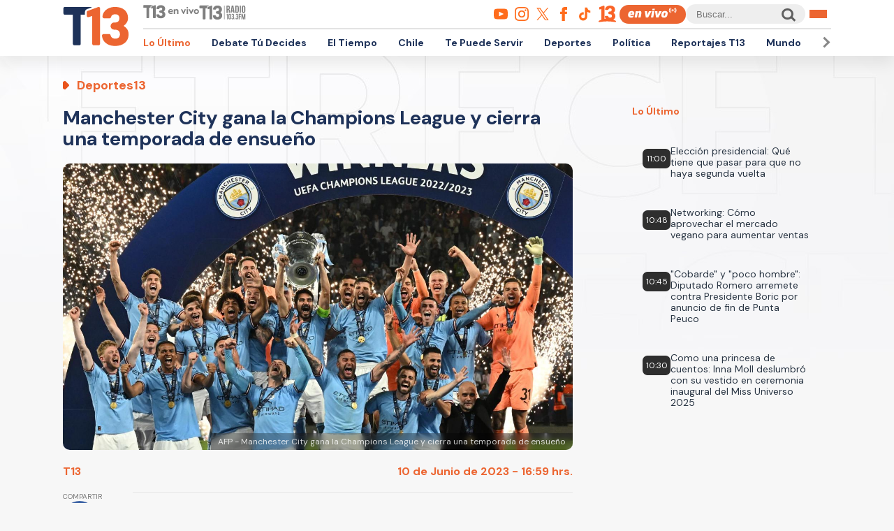

--- FILE ---
content_type: text/html; charset=UTF-8
request_url: https://redirector.rudo.video/mix/register/10b92cafdf3646cbc1e727f3dc76863621a327fd/t13/stream.js
body_size: 940
content:
var _sh = "10b92cafdf3646cbc1e727f3dc76863621a327fd"
var _dpssid = "b21595076611690b58ca80ff9"
var _channel = "t13"
var _ref = "rudo.video/live/t13?c3=T13&autostart=1&volume=0&tag=[base64]"
var _sid = "ba5t1l1xb276762179690b58ca81007" 

--- FILE ---
content_type: text/html; charset=utf-8
request_url: https://www.google.com/recaptcha/api2/aframe
body_size: 267
content:
<!DOCTYPE HTML><html><head><meta http-equiv="content-type" content="text/html; charset=UTF-8"></head><body><script nonce="wtppM6kMgnAE30USNAwzlQ">/** Anti-fraud and anti-abuse applications only. See google.com/recaptcha */ try{var clients={'sodar':'https://pagead2.googlesyndication.com/pagead/sodar?'};window.addEventListener("message",function(a){try{if(a.source===window.parent){var b=JSON.parse(a.data);var c=clients[b['id']];if(c){var d=document.createElement('img');d.src=c+b['params']+'&rc='+(localStorage.getItem("rc::a")?sessionStorage.getItem("rc::b"):"");window.document.body.appendChild(d);sessionStorage.setItem("rc::e",parseInt(sessionStorage.getItem("rc::e")||0)+1);localStorage.setItem("rc::h",'1762351312436');}}}catch(b){}});window.parent.postMessage("_grecaptcha_ready", "*");}catch(b){}</script></body></html>

--- FILE ---
content_type: text/javascript;charset=utf-8
request_url: https://p1cluster.cxense.com/p1.js
body_size: 99
content:
cX.library.onP1('34miiob9f1zof4x5vqy2m4x54');


--- FILE ---
content_type: application/javascript; charset=utf-8
request_url: https://fundingchoicesmessages.google.com/f/AGSKWxXRgb37b4UdjLQ6zE3Q453lgNJrnC8ajHifNix77FEI_lHLkO5Vck_2f741Tzkfn1AZOUKyBNNmJg4sSFVT-TAfRTS163kptdViFzc9Run1ISbPPELtL4mU7hrbMf8pcwOtQdLNr1JMccWvxrqOYY_qofrekZvl83UrVjoBau1PyiU64921vJ7WcUV4/_/iframe_ads./glam160./JPlayerAdFoxAdvertisementPlugin./adinclude./pagead2.
body_size: -1283
content:
window['353a7ce0-67fa-42ef-b3f9-8dc022500c14'] = true;

--- FILE ---
content_type: application/javascript
request_url: https://rudo.video/public/js/comscore-6.3.4.190424.js
body_size: 89168
content:
(function(f){if(typeof exports==="object"&&typeof module!=="undefined"){module.exports=f()}else if(typeof define==="function"&&define.amd){define([],f)}else{var g;if(typeof window!=="undefined"){g=window}else if(typeof global!=="undefined"){g=global}else if(typeof self!=="undefined"){g=self}else{g=this}g.ns_ = f()}})(function(){var define,module,exports;return (function(){function r(e,n,t){function o(i,f){if(!n[i]){if(!e[i]){var c="function"==typeof require&&require;if(!f&&c)return c(i,!0);if(u)return u(i,!0);var a=new Error("Cannot find module '"+i+"'");throw a.code="MODULE_NOT_FOUND",a}var p=n[i]={exports:{}};e[i][0].call(p.exports,function(r){var n=e[i][1][r];return o(n||r)},p,p.exports,r,e,n,t)}return n[i].exports}for(var u="function"==typeof require&&require,i=0;i<t.length;i++)o(t[i]);return o}return r})()({1:[function(require,module,exports){
var objectUtils = require(24),
	typeCastingUtils = require(26),
	PlatformAPI = require(36);

function CacheFlusher(core) {
	var self = this,
		isForeground = false,
		nextFlushTime = -1,
		timer = null;

	function setNextFlushTime(value) {
		nextFlushTime = value;
		core.getStorage().set('plannedFlushTime', value + '');
	}

	function readNextFlushTime() {
		if (core.getStorage().has('plannedFlushTime')) {
			nextFlushTime = typeCastingUtils.parseLong(core.getStorage().get('plannedFlushTime'), -1);
		}
	}

	function run() {
		core.flush();
		setNextFlushTime(-1);
		self.scheduleFlush();
	}

	function reset() {
		setNextFlushTime((core.getCacheFlushingInterval() > 0) ? +new Date() + core.getCacheFlushingInterval() * 1000 : -1);
		if (timer) {
			PlatformAPI.clearTimeout(timer);
			self.scheduleFlush();
		}
	}

	function destroyTimeout() {
		if (timer) {
			PlatformAPI.clearTimeout(timer);
			timer = null;
		}
	}

	objectUtils.extend(self, {
		start: function() {
			isForeground = true;

			if (!timer && core.getCacheFlushingInterval() > 0 && core.getCustomerC2() != null) {
				readNextFlushTime();
				self.scheduleFlush();
			}
		},

		stop: function() {
			isForeground = false;

			destroyTimeout();
		},

		update: function() {
			var interval = core.getCacheFlushingInterval();
			if (interval > 0 && core.getCustomerC2() != null) {
				if (!timer && isForeground) { // we start only if the app is in foreground
					setNextFlushTime(-1);
					self.start();
				} else if (timer != null) { // handler running, let's reset the next flush time
					reset();
				}
			} else {
				setNextFlushTime(-1);
				destroyTimeout();
			}
		},

		scheduleFlush: function() {
			if (nextFlushTime < 0) {
				setNextFlushTime(+new Date() + core.getCacheFlushingInterval() * 1000);
			}
			timer = PlatformAPI.setTimeout(run, nextFlushTime - +new Date());
		}
	});
}

module.exports = CacheFlusher;

},{"24":24,"26":26,"36":36}],2:[function(require,module,exports){
var Core = require(5),
	TransmissionMode = require(8).TransmissionMode,
	EventType = require(8).EventType;

var core = new Core();

/**
 * Sets the context. To avoid any memory leaks please provide ApplicationContext instance.
 *
 * @param appContext Application context
 */
var comScore = {
	TransmissionMode: TransmissionMode,

    /**
     * Returns the instance of the application tag core.
     * @returns {Core}
     */
	getCore: function () {
		return core;
	},

	setAppContext: function (appContext) {
		core.setAppContext(appContext);
	},

    /**
     * Enables or disables the application tag core.
     * @param value Boolean value indicating whether or not the core is to be enabled / disabled
     */
	setEnabled: function (value) {
		core.setEnabled(value);
	},

    /**
     * Returns true if the application tag core is enabled and false otherwise
     */
	getEnabled: function () {
		return core.getEnabled();
	},

    /**
     * Informs that the application is providing some content to the user (playing music in the background, playing a movie etc.)
     */
	onUxActive: function () {
		core.onUxActive();
	},

    /**
     * Informs that the application is no longer providing content to the user.
     */
	onUxInactive: function () {
		core.onUxInactive();
	},

    /**
     * Informs that the application entered foreground.
     */
	onEnterForeground: function () {
		core.onEnterForeground();
	},

    /**
     * Informs that the application left the foreground.
     */
	onExitForeground: function () {
		core.onExitForeground();
	},

    /**
     * Informs that user performed an interaction with application.
     */
	onUserInteraction: function () {
		core.onUserInteraction();
	},

    /**
     * Accumulates the current timer registers, so the data won't be lost on crash.
     * Triggers IO operations in a separate thread so please use it wisely.
     */
	update: function () {
		core.update();
	},

    /**
     * Enables automatic invocation of update() method.
     * @param intervalInSeconds The interval in seconds in which update() should be called. It cannot be less than 60 s, in such case 60 s will be used.
     * @param foregroundOnly If true automatic invocation will work in foreground only. if false it will work also when the application is in background AND active (see onAppActivated() and onAppDeactivate().
     */
	enableAutoUpdate: function (intervalInSeconds, foregroundOnly) {
		core.enableAutoUpdate(intervalInSeconds, (foregroundOnly === undefined) ? true : foregroundOnly);
	},

    /**
     * Disables automatic invocation of update() method.
     */
	disableAutoUpdate: function () {
		core.disableAutoUpdate();
	},

    /**
     * Informs if auto update is enabled.
     * @return True, if auto update is enabled.
     */
	isAutoUpdateEnabled: function () {
		return core.isAutoUpdateEnabled();
	},

    /**
     * Sends the start measurement with the provided labels.
     * @param labels Labels that should be added to the measurement.
     */
	start: function (labels) {
		core.notify(EventType.START, labels || {});
	},

    /**
     * Sends the view measurement with the provided labels.
     * @param labels Labels that should be added to the measurement.
     */
	view: function (labels) {
		core.notify(EventType.VIEW, labels || {});
	},

    /**
     * Sends the hidden measurement with the provided labels.
     * @param labels Labels that should be added to the measurement.
     */
	hidden: function (labels) {
		core.notify(EventType.HIDDEN, labels || {});
	},

    /**
     * Sends the close measurement with the provided labels.
     * @param labels Labels that should be added to the measurement.
     */
	close: function (labels) {
		core.notify(EventType.CLOSE, labels);
	},

    /**
     * Aggregates the provided labels for the next measurement.
     * @param labels Labels to be aggregated.
     */
	aggregate: function (labels) {
		core.notify(EventType.AGGREGATE, labels);
	},

    /**
     * Returns the pixelURL.
     * @return Current pixelURL
     */
	getPixelURL: function () {
		return core.getPixelURL();
	},

    /**
     * Sets the pixelURL. If GET request parameters are provided, they will be parsed and stored in the SDK (same effect as calling setLabel method), afterwards they will be removed from the final pixelURL.
     *
     * @param pixelURL New pixelURL value.
     */
	setPixelURL: function (pixelURL) {
		core.setPixelURL(pixelURL);
	},

    /**
     * Returns the customer C2 value.
     * @return Customer C2 value.
     */
	getCustomerC2: function () {
		return core.getCustomerC2();
	},

    /**
     * Sets the customer C2 value.
     * @param customerC2 New customer C2 value.
     */
	setCustomerC2: function (customerC2) {
		core.setCustomerC2(customerC2);
	},

    /**
     * Returns the currently set application name.
     * @return Application name.
     */
	getAppName: function () {
		return core.getAppName();
	},

    /**
     * Sets the application name.
     * @param appName New application name.
     */
	setAppName: function (appName) {
		core.setAppName(appName);
	},

    /**
     * Returns the currently set application version.
     * @return Application name.
     */
	getAppVersion: function () {
		return core.getAppVersion();
	},

    /**
     * Sets the application version.
     * @param appVersion New application version.
     */
	setAppVersion: function (appVersion) {
		core.setAppVersion(appVersion);
	},

    /**
     * Returns the application genesis value.
     * @return Application genesis value.
     */
	getGenesis: function () {
		return core.getGenesis();
	},

    /**
     * Returns the visitor ID value.
     * @return Visitor ID value.
     */
	getVisitorID: function () {
		return core.getVisitorId();
	},

    /**
     * Sets the visitor id
     * @param value This will be present in the measurements (no processing will be done)
     * @param suffix It will set the visitor id as '{value}-cs{suffix}'. This parameter is optional.
     */
	setVisitorId: function (value, suffix) {
		core.setVisitorId(value, suffix);
	},

    /**
     * Returns the cross publisher id
     * @returns {*}
     */
	getCrossPublisherId: function () {
		return core.getCrossPublisherId();
	},

    /**
     * Returns current offline transmission mode setting.
     *
     * @return Offline transmission mode setting.
     */
	getOfflineTransmissionMode: function () {
		return core.getOfflineTransmissionMode();
	},

    /**
     * Sets the offline transmission mode setting.
     *
     * @param mode New offline transmission mode value.
     */
	allowOfflineTransmission: function (mode) {
		core.allowOfflineTransmission(mode);
	},

    /**
     * Returns current live transmission mode setting.
     * @return Live transmission mode value.
     */
	getLiveTransmissionMode: function () {
		return core.getLiveTransmissionMode();
	},

    /**
     * Set live transmission mode.
     * @param mode New live transmission mode value.
     */
	allowLiveTransmission: function (mode) {
		core.allowLiveTransmission(mode);
	},

    /**
     * Returns the publisher secret.
     * @return Publisher secret value.
     */
	getPublisherSecret: function () {
		return core.getSalt();
	},

    /**
     * Sets the publisher secret.
     * @param publisherSecret Publisher secret value.
     */
	setPublisherSecret: function (publisherSecret) {
		core.setSalt(publisherSecret);
	},

    /**
     * Flushes cached measurements.
     */
	flushCache: function () {
		core.flush();
	},
    
    /**
     * Clears cached measurements
     */
	clearOfflineCache: function () {
		core.getOfflineCache().clear();
	},

    /**
     * Add new custom label.
     * @param name Label key.
     * @param value Label value.
     */
	setLabel: function (name, value) {
		core.setLabel(name, value);
	},
    
    /**
     * Returns the label value.
     * @param name Name of the label.
     * @return Value of the label
     */
	getLabel: function (name) {
		return core.getLabel(name);
	},

    /**
     * Adds new custom labels.
     *
     * @param labels Labels to be added.
     */
	setLabels: function (labels) {
		core.setLabels(labels);
	},

    /**
     * Returns all labels.
     *
     * @return Persistent labels.
     */
	getLabels: function () {
		return core.getLabels();
	},

    /**
     * Adds all the labels passed in the dictionary to be sent on auto starts.
     * @param labels
     */
	setAutoStartLabels: function (labels) {
		core.setAutoStartLabels(labels);
	},

    /**
     * Returns the label value that it's sent on auto starts.
     * @param name
     * @returns {*}
     */
	getAutoStartLabel: function (name) {
		return core.getAutoStartLabel(name);
	},

    /**
     * Returns all labels sent on auto starts.
     * @returns {*}
     */
	getAutoStartLabels: function () {
		return core.getAutoStartLabels();
	},

    /**
     * Adds the name and value passed as parameter as a label to sent on auto starts.
     * @param name
     * @param value
     */
	setAutoStartLabel: function (name, value) {
		core.setAutoStartLabel(name, value);
	},

    /**
     * Returns keep alive status.
     * @return True if enabled, false otherwise.
     */
	isKeepAliveEnabled: function () {
		return core.getKeepAlive().isEnabled();
	},

    /**
     * Sets the keep alive setting.
     * @param enabled True to enable, false otherwise.
     */
	setKeepAliveEnabled: function (enabled) {
		core.setKeepAliveEnabled(!!enabled);
	},

    /**
     * Sets the maximum amount of measurements that can be cached.
     * @param max Amount of measurements.
     */
	setCacheMaxMeasurements: function (max) {
		core.setCacheMaxMeasurements(max);
	},

    /**
     * Returns the maximum amount of measurements that can be cached.
     * @return maximum Amount of measurements.
     */
	getCacheMaxMeasurements: function () {
		return core.getCacheMaxMeasurements();
	},

    /**
     * Sets the maximum amount of measurements can be cached in a single file.
     * @param max Amount of measurements.
     */
	setCacheMaxBatchFiles: function (max) {
		core.setCacheMaxBatchFiles(max);
	},

    /**
     * Returns the maximum amount of measurements can be cached in a single file.
     * @return Maximum amount of measurements.
     */
	getCacheMaxBatchFiles: function () {
		return core.getCacheMaxBatchFiles();
	},

    /**
     * Sets the maximum amount flushes of cached measurements can be send in a row.
     * @param max Maximum amount of flushed to be send.
     */
	setCacheMaxFlushesInARow: function (max) {
		core.setCacheMaxFlushesInARow(max);
	},

    /**
     * Returns the maximum amount flushes of cached measurements can be send in a row.
     * @return Maximum amount of flushes to be send.
     */
	getCacheMaxFlushesInARow: function () {
		return core.getCacheMaxFlushesInARow();
	},

    /**
     * Sets the minimal time between cache flush retries, in case of failure.
     * @param minutes Minutes to wait.
     */
	setCacheMinutesToRetry: function (minutes) {
		core.setCacheMinutesToRetry(minutes);
	},

    /**
     * Returns the time between cache flush retries, in case of failure.
     * @return Minutes to wait.
     */
	getCacheMinutesToRetry: function () {
		return core.getCacheMinutesToRetry();
	},

    /**
     * Sets the time after which the measurements in the cache should expire.
     * @param days Days to keep cached measurements.
     */
	setCacheMeasurementExpiry: function (days) {
		core.setCacheMeasurementExpiry(days);
	},

    /**
     * Returns the time after which the measurements in the cache should expire.
     * @return Days to keep cached measurements.
     */
	getCacheMeasurementExpiry: function () {
		return core.getCacheMeasurementExpiry();
	},

    /**
     * Returns the interval between automated cache flushes.
     * @return Time between successive flushes of cached measurements (in seconds), 0 if disabled.
     */
	getCacheFlushingInterval: function () {
		return core.getCacheFlushingInterval();
	},

    /**
     * Sets the interval between automated cache flushes.
     * @param seconds Time between successive flushes of cached measurements (in seconds), 0 if disabled.
     */
	setCacheFlushingInterval: function (seconds) {
		core.setCacheFlushingInterval(seconds);
	},

    /**
     * Sets the secure mode. In the secure mode measurements will be transmitted via HTTPS protocol.
     * @param secure True if secure, false otherwise.
     */
	setSecure: function (secure) {
		core.setSecure(secure);
	},

    /**
     * Returns the secure mode value.
     * @return True if secure, false otherwise.
     */
	isSecure: function () {
		return core.isSecure();
	},

    /**
     * Returns labels order which will be used for measurements.
     * @return Labels order.
     */
	getMeasurementLabelOrder: function () {
		return core.getMeasurementLabelOrder();
	},

    /**
     * Allows to specify the order in which labels will be present in the dispatched measurement.
     * @param ordering String array with the labels order.
     */
	setMeasurementLabelOrder: function (ordering) {
		core.setMeasurementLabelOrder(ordering);
	},

    /**
     * If enabled dispatches the start measurement when moving out of inactive state, however only if no start measurement has been dispatched yet.
     * @param value AutoStartEnabled value.
     */
	setAutoStartEnabled: function (value) {
		core.setAutoStartEnabled(value);
	},

    /**
     * If enabled dispatches the start measurement when moving out of inactive state, however only if no start measurement has been dispatched yet.
     * @return AutoStartEnabled value
     */
	isAutoStartEnabled: function () {
		return core.isAutoStartEnabled();
	},

    /**
     * Returns comScore version.
     * @return comScore version.
     */
	getVersion: function () {
		return core.getVersion();
	},

    /**
     * Returns a PlatformAPI object with information and resources about the platform
     * @returns {*}
     */
	getPlatformAPI: function () {
		return core.getPlatformAPI();
	},

    /**
     * Sets the PlatformAPI object to be used for dealing with platform specific resources and characteristics
     * @param platformName The PlatformAPI name to be used
     */
	setPlatformAPI: function (platformName) {
		core.setPlatformAPI(platformName);
	},

    /* Sets the url used to flush the offline cache.
     * @param value
     */
	setOfflineURL: function (value) {
		core.setOfflineURL(value);
	},

    /*
     * Cleans the storage data. Be aware that offline measurements might also be deleted in certain platforms.
     * Currently, executing this method without disabling the library is allowed
     * so if that is the case an inconsistent will be reached.
     * */
	clearInternalData: function () {
		core.clearInternalData();
	},

	cacheHttpRedirects: function () {
		core.cacheHttpRedirects();
	}
};

module.exports = comScore;

},{"5":5,"8":8}],3:[function(require,module,exports){
var objectUtils = require(24),
	PlatformAPI = require(36),
	TransmissionMode = require(8).TransmissionMode,

	CACHE_MIN_SECS_ONLINE = 30;

function ConnectivityChangeReceiver (core) {
	var self = this,
		MONITOR_TIMEOUT = 1000,
		isForeground = false,
		connectivityTimer = null,
		monitorTimer = null,
		nextFlushTime = -1,
		connected;

	function onDisconnected() {
		cancelTimer();
		nextFlushTime = -1;
	}

	function onConnected() {
		// if automatic POSTs are enabled
		if (core.getOfflineTransmissionMode() != TransmissionMode.NEVER && core.getOfflineTransmissionMode() != TransmissionMode.DISABLED) {
			resumeTimer(false);
		}
	}

	function flush() {
		core.flush();
		nextFlushTime = -1;
		connectivityTimer = null;
	}

	function cancelTimer() {
		if (connectivityTimer) {
			PlatformAPI.clearTimeout(connectivityTimer);
			connectivityTimer = null;
		}
	}

	function resumeTimer(cont) {
		var now = +new Date();
		if (isForeground) {
			cancelTimer();
			if (nextFlushTime < now || nextFlushTime < 0 || !cont) {
				nextFlushTime = now + CACHE_MIN_SECS_ONLINE * 1000;
			}
			connectivityTimer = PlatformAPI.setTimeout(flush, nextFlushTime - now);
		} else if (nextFlushTime < 0) {
			nextFlushTime = now + CACHE_MIN_SECS_ONLINE * 1000;
		}
	}

	function monitorConnection() {
		var state = PlatformAPI.isConnectionAvailable();
		if (state != connected) {
			connected = state;
			if (connected) {
				onConnected();
			} else {
				onDisconnected();
			}
		}

		if (isForeground) {
			monitorTimer = PlatformAPI.setTimeout(monitorConnection, MONITOR_TIMEOUT);
		}
	}

	objectUtils.extend(self, {
		start: function() {
			isForeground = true;

			if (connected && nextFlushTime > 0) {
				resumeTimer(true);
			}

			monitorTimer = PlatformAPI.setTimeout(monitorConnection, MONITOR_TIMEOUT);
		},

		stop: function() {
			PlatformAPI.clearTimeout(monitorTimer);
			monitorTimer = null;

			isForeground = false;

			cancelTimer();
		}
	});
}

module.exports = ConnectivityChangeReceiver;

},{"24":24,"36":36,"8":8}],4:[function(require,module,exports){
var Constants = {
	PAGE_NAME_LABEL: 'name',
	RESTRICTED_URL_LENGTH_LIMIT: 2048,
	URL_LENGTH_LIMIT: 4096,

    // CONSTANTS
	PREVIOUS_VERSION_KEY: 'previousVersion',

	LABELS_ORDER: [
		/* DATA_STORAGE_DISTRIBUTION_LABELS */
		'c1', 'c2', 'ca2', 'cb2', 'cc2', 'cd2', 'ns_site', 'ca_ns_site', 'cb_ns_site', 'cc_ns_site', 'cd_ns_site', 'ns_vsite', 'ca_ns_vsite', 'cb_ns_vsite', 'cc_ns_vsite', 'cd_ns_vsite', 'ns_alias', 'ca_ns_alias', 'cb_ns_alias', 'cc_ns_alias', 'cd_ns_alias',
		/* APPLICATION_TAG_CORE_LABELS */
		'ns_ap_an', 'ca_ns_ap_an', 'cb_ns_ap_an', 'cc_ns_ap_an', 'cd_ns_ap_an', 'ns_ap_pn', 'ns_ap_pv', 'c12', 'ca12', 'cb12', 'cc12', 'cd12', 'ns_ak', 'ns_ap_hw', 'name', 'ns_ap_ni', 'ns_ap_ec', 'ns_ap_ev', 'ns_ap_device', 'ns_ap_id', 'ns_ap_csf', 'ns_ap_bi', 'ns_ap_pfm', 'ns_ap_pfv', 'ns_ap_ver', 'ca_ns_ap_ver', 'cb_ns_ap_ver', 'cc_ns_ap_ver', 'cd_ns_ap_ver', 'ns_ap_sv', 'ns_ap_bv', 'ns_ap_cv', 'ns_ap_smv', 'ns_type', 'ca_ns_type', 'cb_ns_type', 'cc_ns_type', 'cd_ns_type', 'ns_radio', 'ns_nc', 'cs_partner', 'cs_xcid', 'cs_impid', 'ns_ap_ui', 'ca_ns_ap_ui', 'cb_ns_ap_ui', 'cc_ns_ap_ui', 'cd_ns_ap_ui', 'ns_ap_gs', 'ns_ap_ie',
		/* STREAMING_TAG_CORE_LABELS */
		'ns_st_sv', 'ns_st_pv', 'ns_st_smv', 'ns_st_it', 'ns_st_id', 'ns_st_ec', 'ns_st_sp', 'ns_st_sc', 'ns_st_psq', 'ns_st_asq', 'ns_st_sq', 'ns_st_ppc', 'ns_st_apc', 'ns_st_spc', 'ns_st_atpc', 'ns_st_cn', 'ns_st_ev', 'ns_st_po', 'ns_st_cl', 'ns_st_el', 'ns_st_sl', 'ns_st_pb', 'ns_st_hc', 'ns_st_mp', 'ca_ns_st_mp', 'cb_ns_st_mp', 'cc_ns_st_mp', 'cd_ns_st_mp', 'ns_st_mv', 'ca_ns_st_mv', 'cb_ns_st_mv', 'cc_ns_st_mv', 'cd_ns_st_mv', 'ns_st_pn', 'ns_st_tp', 'ns_st_ad', 'ns_st_li', 'ns_st_ci', 'ns_st_si', 'ns_st_pt', 'ns_st_dpt', 'ns_st_ipt', 'ns_st_ap', 'ns_st_dap', 'ns_st_et', 'ns_st_det', 'ns_st_upc', 'ns_st_dupc', 'ns_st_iupc', 'ns_st_upa', 'ns_st_dupa', 'ns_st_iupa', 'ns_st_lpc', 'ns_st_dlpc', 'ns_st_lpa', 'ns_st_dlpa', 'ns_st_pa', 'ns_st_ldw', 'ns_st_ldo', 'ns_st_ie',
		/* APPLICATION_TAG_OTHER_LABELS_EXCLUDING_C7_AND_C9 */
		'ns_ap_jb', 'ns_ap_et', 'ns_ap_res', 'ns_ap_sd', 'ns_ap_po', 'ns_ap_ot', 'ns_ap_c12m', 'cs_c12u', 'ca_cs_c12u', 'cb_cs_c12u', 'cc_cs_c12u', 'cd_cs_c12u', 'ns_ap_install', 'ns_ap_updated', 'ns_ap_lastrun', 'ns_ap_cs', 'ns_ap_runs', 'ns_ap_usage', 'ns_ap_fg', 'ns_ap_ft', 'ns_ap_dft', 'ns_ap_bt', 'ns_ap_dbt', 'ns_ap_dit', 'ns_ap_as', 'ns_ap_das', 'ns_ap_it', 'ns_ap_uc', 'ns_ap_aus', 'ns_ap_daus', 'ns_ap_us', 'ns_ap_dus', 'ns_ap_ut', 'ns_ap_oc', 'ns_ap_uxc', 'ns_ap_uxs', 'ns_ap_lang', 'ns_ap_ar', 'ns_ap_miss', 'ns_ts', 'ns_ap_cfg', 'ns_ap_env', 'ns_ap_ais',
		/* STREAMING_TAG_OTHER_LABELS */
		'ns_st_ca', 'ns_st_cp', 'ns_st_er', 'ca_ns_st_er', 'cb_ns_st_er', 'cc_ns_st_er', 'cd_ns_st_er', 'ns_st_pe', 'ns_st_ui', 'ca_ns_st_ui', 'cb_ns_st_ui', 'cc_ns_st_ui', 'cd_ns_st_ui', 'ns_st_bc', 'ns_st_dbc', 'ns_st_bt', 'ns_st_dbt', 'ns_st_bp', 'ns_st_lt', 'ns_st_skc', 'ns_st_dskc', 'ns_st_ska', 'ns_st_dska', 'ns_st_skd', 'ns_st_skt', 'ns_st_dskt', 'ns_st_pc', 'ns_st_dpc', 'ns_st_pp', 'ns_st_br', 'ns_st_pbr', 'ns_st_rt', 'ns_st_prt', 'ns_st_ub', 'ns_st_vo', 'ns_st_pvo', 'ns_st_ws', 'ns_st_pws', 'ns_st_ki', 'ns_st_rp', 'ns_st_bn', 'ns_st_tb', 'ns_st_an', 'ns_st_ta', 'ns_st_pl', 'ns_st_pr', 'ns_st_tpr', 'ns_st_sn', 'ns_st_en', 'ns_st_ep', 'ns_st_tep', 'ns_st_sr', 'ns_st_ty', 'ns_st_ct', 'ns_st_cs', 'ns_st_ge', 'ns_st_st', 'ns_st_stc', 'ns_st_ce', 'ns_st_ia', 'ns_st_dt', 'ns_st_ddt', 'ns_st_tdt', 'ns_st_tm', 'ns_st_dtm', 'ns_st_ttm', 'ns_st_de', 'ns_st_pu', 'ns_st_ti', 'ns_st_cu', 'ns_st_fee', 'ns_st_ft', 'ns_st_at', 'ns_st_pat', 'ns_st_vt', 'ns_st_pvt', 'ns_st_tt', 'ns_st_ptt', 'ns_st_cdn', 'ns_st_pcdn', 'ns_st_amg', 'ns_st_ami', 'ns_st_amp', 'ns_st_amt', 'ns_st_ams',
		/* ADDITIONAL_UID_LABELS */
		'ns_ap_i1', 'ns_ap_i2', 'ns_ap_i3', 'ns_ap_i4', 'ns_ap_i5', 'ns_ap_i6',
		/* CAMPAIGN_LABELS */
		'ns_ap_referrer', 'ns_clid', 'ns_campaign', 'ns_source', 'ns_mchannel', 'ns_linkname', 'ns_fee', 'gclid', 'utm_campaign', 'utm_source', 'utm_medium', 'utm_term', 'utm_content',
		/* E-COMMERCE_TAG_LABELS */
		'ns_ecommerce', 'ns_ec_sv', 'ns_client_id', 'ns_order_id', 'ns_ec_cur', 'ns_orderline_id', 'ns_orderlines', 'ns_prod_id', 'ns_qty', 'ns_prod_price', 'ns_prod_grp', 'ns_brand', 'ns_shop',
		/* OTHER_DAX_LABELS */
		'ns_category', 'category', 'ns_c', 'ns_search_term', 'ns_search_result', 'ns_m_exp', 'ns_m_chs',
		/* OTHER_REMAINING_LABELS */
		'c3', 'ca3', 'cb3', 'cc3', 'cd3', 'c4', 'ca4', 'cb4', 'cc4', 'cd4', 'c5', 'ca5', 'cb5', 'cc5', 'cd5', 'c6', 'ca6', 'cb6', 'cc6', 'cd6', 'c10', 'c11', 'c13', 'c14', 'c15', 'c16', 'c7', 'c8', 'c9', 'ns_ap_er', 'ns_st_amc'
	]
};

module.exports = Constants;

},{}],5:[function(require,module,exports){
var ApplicationState = require(8).ApplicationState,
	SessionState = require(8).SessionState,
	Constants = require(4),
	typeCastingUtils = require(26),
	CommonConstants = require(17),
	EventType = require(8).EventType,
	PlatformAPI = require(36),
	generalUtils = require(21),
	objectUtils = require(24),
	md5 = require(22),
	rsaEncrypt = require(25),
	DispatchProperties = require(6),
	MeasurementDispatcher = require(11),
	DispatchQueue = require(7),
	KeepAlive = require(9),
	OfflineMeasurementsCache = require(12).OfflineMeasurementsCache,
	CacheFlusher = require(1),
	ConnectivityChangeReceiver = require(3),

	_undefined = 'undefined',
	UNKNOWN_VALUE = CommonConstants.UNKNOWN_VALUE,
	CORE_VERSION = '6.3.4.190424',
	CENSUS_URL = 'http://b.scorecardresearch.com/p2?',
	CENSUS_URL_SECURE = 'https://sb.scorecardresearch.com/p2?',
	SESSION_INACTIVE_PERIOD = 30 * 60 * 1000,
	USER_SESSION_INACTIVE_PERIOD = 5 * 60 * 1000,
	AUTOUPDATE_INTERVAL_IN_SECONDS = 60,
	MINIMAL_AUTOUPDATE_INTERVAL = 60 * 1000,
	EXIT_CODE_KEY = 'exitCode',
	LAST_APPLICATION_ACCUMULATION_TIMESTAMP_KEY = 'lastApplicationAccumulationTimestamp',
	LAST_SESSION_ACCUMULATION_TIMESTAMP_KEY = 'lastSessionAccumulationTimestamp',
	LAST_APPLICATION_SESSION_TIMESTAMP_KEY = 'lastApplicationSessionTimestamp',
	LAST_USER_SESSION_TIMESTAMP_KEY = 'lastUserSessionTimestamp',
	LAST_ACTIVE_USER_SESSION_TIMESTAMP_KEY = 'lastActiveUserSessionTimestamp',
	FOREGROUND_TRANSITION_COUNT_KEY = 'foregroundTransitionsCount',
	ACCUMULATED_FOREGROUND_TIME_KEY = 'accumulatedForegroundTime',
	ACCUMULATED_BACKGROUND_TIME_KEY = 'accumulatedBackgroundTime',
	ACCUMULATED_INACTIVE_TIME_KEY = 'accumulatedInactiveTime',
	TOTAL_FOREGROUND_TIME_KEY = 'totalForegroundTime',
	TOTAL_BACKGROUND_TIME_KEY = 'totalBackgroundTime',
	TOTAL_INACTIVE_TIME_KEY = 'totalInactiveTime',
	ACCUMULATED_APPLICATION_SESSION_TIME_KEY = 'accumulatedApplicationSessionTime',
	ACCUMULATED_ACTIVE_USER_SESSION_TIME_KEY = 'accumulatedActiveUserSessionTime',
	ACCUMULATED_USER_SESSION_TIME_KEY = 'accumulatedUserSessionTime',
	ACTIVE_USER_SESSION_COUNT_KEY = 'activeUserSessionCount',
	USER_SESSION_COUNT_KEY = 'userSessionCount',
	LAST_USER_INTERACTION_TIMESTAMP_KEY = 'lastUserInteractionTimestamp',
	USER_INTERACTION_COUNT_KEY = 'userInteractionCount',
	APPLICATION_SESSION_COUNT_KEY = 'applicationSessionCountKey',
	GENESIS_KEY = 'genesis',
	PREVIOUS_GENESIS_KEY = 'previousGenesis',
	INSTALL_ID_KEY = 'installId',
	FIRST_INSTALL_ID_KEY = 'firstInstallId',
	CURRENT_VERSION_KEY = 'currentVersion',
	RUNS_COUNT_KEY = 'runs',
	COLD_START_COUNT_KEY = 'coldStartCount',
	VID_KEY = 'vid',
	CROSSPUBLISHER_ID_MD5 = 'crossPublisherIdHashed',
	CROSSPUBLISHER_ID_RSA = 'crossPublisherId';

function Core () {
    // OBJECTS
	var self = this,
		offlineCache,
		storage,
		keepAlive,
		cacheFlusher,
		dispatchQueue,
		connectivityStatusReceiver,
		dispatchProperties,
		autoUpdateTimer,
		measurementDispatcher,
    // COMMON STATE MACHINE FIELDS
		autoUpdateInterval,
		autoUpdateInForegroundOnly = true,
		coldStartDispatched = false,
		runsCount,
		coldStartId,
		coldStartCount,
		installId, firstInstallId,
		currentVersion, previousVersion,
		autoStartEnabled = true,
		currentActivityName,
    // APPLICATION STATE MACHINE
		currentApplicationState = ApplicationState.INACTIVE,
		foregroundComponentsCount, activeUxComponentsCount,
		foregroundTransitionsCount,
		totalForegroundTime, totalBackgroundTime, totalInactiveTime,
		accumulatedBackgroundTime, accumulatedForegroundTime, accumulatedInactiveTime,
		genesis, previousGenesis,
		lastApplicationAccumulationTimestamp,
    // SESSION STATE MACHINE
		currentSessionState = SessionState.INACTIVE,
		accumulatedApplicationSessionTime, accumulatedUserSessionTime, accumulatedActiveUserSessionTime,
		applicationSessionCount, userSessionCount, activeUserSessionCount,
		lastApplicationSessionTimestamp, lastUserSessionTimestamp, lastActiveUserSessionTimestamp, // Necessary for proper session validation
		userInteractionCount,
		lastUserInteractionTimestamp,
		lastSessionAccumulationTimestamp,
		userInteractionTimer,
    // SETTINGS
		isPixelURLConfigured = false,
		isSecureConfigured = false,
		pixelURL,
		visitorID,
		isCrossPublisherIdChanged = false,
		isFirstCrossPublisherIdRetrieval = true,
		cachedCipheredCrossPublisherId,
		cachedHashedCrossPublisherId,
		salt,
		appName,
		exitCode,
		appContextSuccessfullyInitialised = false,
		customLabels,
		autoStartLabels,
		cacheFlushingInterval = 0,
		enabled,
		isHttpRedirectCaching;

    // PRIVATE METHODS

	function initializeContextDependant() {
		self.initializeStorage();
		dispatchQueue = new DispatchQueue(self);
		keepAlive = new KeepAlive(self);
		self.initializeOfflineCache();
		self.initializeCacheFlusher();
		self.initializeConnectivityChangeReceiver();
		measurementDispatcher = new MeasurementDispatcher(self);
		dispatchProperties = new DispatchProperties();

		self.enableAutoUpdate();

		initializeStateMachines();
	}

	function initializeStateMachines() {
        // Loading previously stored values
		lastApplicationAccumulationTimestamp = typeCastingUtils.parseLong(storage.get(LAST_APPLICATION_ACCUMULATION_TIMESTAMP_KEY), -1);
		lastSessionAccumulationTimestamp = typeCastingUtils.parseLong(storage.get(LAST_SESSION_ACCUMULATION_TIMESTAMP_KEY), -1);
		lastApplicationSessionTimestamp = typeCastingUtils.parseLong(storage.get(LAST_APPLICATION_SESSION_TIMESTAMP_KEY), -1);
		lastUserSessionTimestamp = typeCastingUtils.parseLong(storage.get(LAST_USER_SESSION_TIMESTAMP_KEY), -1);
		lastActiveUserSessionTimestamp = typeCastingUtils.parseLong(storage.get(LAST_ACTIVE_USER_SESSION_TIMESTAMP_KEY), -1);

		foregroundTransitionsCount = typeCastingUtils.parseInteger(storage.get(FOREGROUND_TRANSITION_COUNT_KEY));
		accumulatedForegroundTime = typeCastingUtils.parseLong(storage.get(ACCUMULATED_FOREGROUND_TIME_KEY));
		accumulatedBackgroundTime = typeCastingUtils.parseLong(storage.get(ACCUMULATED_BACKGROUND_TIME_KEY));
		accumulatedInactiveTime = typeCastingUtils.parseLong(storage.get(ACCUMULATED_INACTIVE_TIME_KEY));

		totalForegroundTime = typeCastingUtils.parseLong(storage.get(TOTAL_FOREGROUND_TIME_KEY));
		totalBackgroundTime = typeCastingUtils.parseLong(storage.get(TOTAL_BACKGROUND_TIME_KEY));
		totalInactiveTime = typeCastingUtils.parseLong(storage.get(TOTAL_INACTIVE_TIME_KEY));

		accumulatedApplicationSessionTime = typeCastingUtils.parseLong(storage.get(ACCUMULATED_APPLICATION_SESSION_TIME_KEY));
		accumulatedActiveUserSessionTime = typeCastingUtils.parseLong(storage.get(ACCUMULATED_ACTIVE_USER_SESSION_TIME_KEY));
		accumulatedUserSessionTime = typeCastingUtils.parseLong(storage.get(ACCUMULATED_USER_SESSION_TIME_KEY));

		activeUserSessionCount = typeCastingUtils.parseInteger(storage.get(ACTIVE_USER_SESSION_COUNT_KEY), -1);
		userSessionCount = typeCastingUtils.parseInteger(storage.get(USER_SESSION_COUNT_KEY), -1);
		lastUserInteractionTimestamp = typeCastingUtils.parseLong(storage.get(LAST_USER_INTERACTION_TIMESTAMP_KEY), -1);
		userInteractionCount = typeCastingUtils.parseInteger(storage.get(USER_INTERACTION_COUNT_KEY), 0);
		applicationSessionCount = typeCastingUtils.parseInteger(storage.get(APPLICATION_SESSION_COUNT_KEY), 0);

		exitCode = storage.get(EXIT_CODE_KEY) ? parseInt(storage.get(EXIT_CODE_KEY)) : 0;

		currentVersion = PlatformAPI.getAppVersion();

		previousGenesis = typeCastingUtils.parseLong(storage.get(PREVIOUS_GENESIS_KEY), 0);
		genesis = typeCastingUtils.parseLong(storage.get(GENESIS_KEY), -1);

        // Restoring genesis
		if (genesis < 0) {
            // This is first run
			genesis = +new Date();
			previousGenesis = 0;
			lastApplicationSessionTimestamp = genesis;
			applicationSessionCount++;
		} else {
            // Let's validate the session
			if (!validateApplicationSession()) {
                // if not expired
				accumulatedApplicationSessionTime += (+new Date() - lastSessionAccumulationTimestamp);
				storage.set(ACCUMULATED_APPLICATION_SESSION_TIME_KEY, accumulatedApplicationSessionTime + '');
			}
			lastApplicationSessionTimestamp = genesis;
		}

		firstInstallId = typeCastingUtils.parseLong(storage.get(FIRST_INSTALL_ID_KEY), -1);
		if (firstInstallId < 0) {
            // first install
			firstInstallId = genesis;
			installId = genesis;

			if (currentVersion && currentVersion != UNKNOWN_VALUE) {
                // we don't store "unknown" app version as it may be reset manually
				storage.set(CURRENT_VERSION_KEY, currentVersion + '');
			}

			storage.set(FIRST_INSTALL_ID_KEY, firstInstallId + '');
			storage.set(INSTALL_ID_KEY, installId + '');
		} else {
            // storing application version
			self.setAppVersion(currentVersion);
		}

		storage.set(GENESIS_KEY, genesis + '');
		storage.set(PREVIOUS_GENESIS_KEY, previousGenesis + '');
        //set exit code to current genesis value
		self.setExitCode(genesis);


		var now = +new Date();
        // Accumulating inactive time
		if (lastApplicationAccumulationTimestamp >= 0) {
			var delta = (now - lastApplicationAccumulationTimestamp);
			accumulatedInactiveTime += delta;
			storage.set(ACCUMULATED_INACTIVE_TIME_KEY, accumulatedInactiveTime + '');
			totalInactiveTime += delta;
			storage.set(TOTAL_INACTIVE_TIME_KEY, totalInactiveTime + '');
		}

        // We just accumulated inactive time so we need to refresh the timestamp
		lastSessionAccumulationTimestamp = lastApplicationAccumulationTimestamp = now;
		storage.set(LAST_APPLICATION_ACCUMULATION_TIMESTAMP_KEY, lastApplicationAccumulationTimestamp + '');
		storage.set(LAST_SESSION_ACCUMULATION_TIMESTAMP_KEY, lastSessionAccumulationTimestamp + '');
		storage.set(LAST_APPLICATION_SESSION_TIMESTAMP_KEY, lastApplicationSessionTimestamp + '');

        // Incrementing run count
		if (!storage.has(RUNS_COUNT_KEY)) {
			storage.set(RUNS_COUNT_KEY, '0');
		}
		runsCount = typeCastingUtils.parseInteger(storage.get(RUNS_COUNT_KEY));
		coldStartCount = typeCastingUtils.parseInteger(storage.get(COLD_START_COUNT_KEY));
	}

    /**
     * Retrieve a property value from Storage
     *
     * @param property key for the value to retrieve
     * @return string value
     */
	function retrieveProperty(property) {
		var value;

		if (storage.has(property)) {
			value = storage.get(property);
			return value + '';
		}

		return null;
	}

    /**
     * Callback method that is invoked after all accumulations take place.
     * @param oldState
     * @param newState
     */
	function onApplicationStateChanged(oldState, newState) {
		if (!enabled) return;
		if (newState != ApplicationState.INACTIVE && self.isAutoStartEnabled() && !coldStartDispatched) {
			self.notify(EventType.START, autoStartLabels);
		}
	}

	function onExitApplicationState(state) {
		if (!enabled) return;

		switch (state) {
			case ApplicationState.INACTIVE:
                // Outside ApplicationState.INACTIVE, measurement can be sent again.
				dispatchQueue.dispatchToCache(false);
                // We consider all the time that we have been paused without sending a KeepAlive.
				keepAlive.checkDelayedKeepAlive();
                // start keep-alive timer
				keepAlive.restart();
				connectivityStatusReceiver.start();
				cacheFlusher.start();
				break;
			case ApplicationState.BACKGROUND_UX_ACTIVE:
				stopAutoUpdateTimer();
				break;
			case ApplicationState.FOREGROUND:
				self.setCurrentActivityName(null);
				stopAutoUpdateTimer();
				break;
		}
	}

	function onEnterApplicationState(state) {
		if (!enabled) return;

		switch (state) {
			case ApplicationState.INACTIVE:
				connectivityStatusReceiver.stop();
				keepAlive.pause();
				cacheFlusher.stop();
				stopAutoUpdateTimer();

                // During ApplicationState.INACTIVE, we do not want any measurement to be sent.
				dispatchQueue.dispatchToCache(true);
				break;
			case ApplicationState.BACKGROUND_UX_ACTIVE:
				if (!autoUpdateInForegroundOnly) {
					startAutoUpdateTimer();
				}

				break;
			case ApplicationState.FOREGROUND:
                // Report foreground counter increment
				startAutoUpdateTimer();
				foregroundTransitionsCount++;

				break;
		}
	}

    /**
     * Callback method that is invoked after all accumulations take place.
     * @param oldState
     * @param newState
     */
	function onSessionStateChanged(oldState, newState) {

	}

	function onExitSessionState(state) {
		if (!enabled) return;
		var now = +new Date();
		switch (state) {
			case SessionState.ACTIVE_USER:
				if (userInteractionTimer != null) {
					PlatformAPI.clearTimeout(userInteractionTimer);
					userInteractionTimer = null;
				}
				lastActiveUserSessionTimestamp = now;
				// falls through

			case SessionState.USER:
				lastUserSessionTimestamp = now;
				// falls through

			case SessionState.APPLICATION:
				lastApplicationSessionTimestamp = now;
				break;
			case SessionState.INACTIVE:
                // Let's validate the session
				if (!validateApplicationSession()) {
                    // if not expired
					accumulatedApplicationSessionTime += (now - lastSessionAccumulationTimestamp);
				}
				break;
		}
	}

	function onEnterSessionState(state) {
		if (!enabled) return;
		switch (state) {
			case SessionState.ACTIVE_USER:
				validateActiveUserSession();
				self.scheduleUserInteractionTask();
				// falls through

			case SessionState.USER:
				validateUserSession();
				// falls through

			case SessionState.APPLICATION:
				validateApplicationSession();
				break;
			case SessionState.INACTIVE:
				break;
		}
	}

    /**
     * Check if current session is expired, and if yes, renew its value.
     * Can be called only when entering the proper state.
     * @return True if session expired.
     */
	function validateApplicationSession() {
		var now = +new Date();
		var sessionExpired = false;
		if ((now - lastApplicationSessionTimestamp) > SESSION_INACTIVE_PERIOD) {
			previousGenesis = genesis;
			genesis = now;
			applicationSessionCount++;
			sessionExpired = true;
		}
		lastApplicationSessionTimestamp = now;
		return sessionExpired;
	}

    /**
     * Verifies if current active user session is still valid.
     * Can be called only when entering the proper state.
     */
	function validateActiveUserSession() {
		var now = +new Date();
		if ((now - lastActiveUserSessionTimestamp) >= USER_SESSION_INACTIVE_PERIOD) {
			activeUserSessionCount++; // renewing active user session id
		}
		lastActiveUserSessionTimestamp = now;
	}

    /**
     * Verifies if current user session is still valid.
     * Can be called only when entering the proper state
     */
	function validateUserSession() {
		var now = +new Date();
		if ((now - lastUserSessionTimestamp) >= USER_SESSION_INACTIVE_PERIOD) {
			userSessionCount++; // renewing active user session id
		}
		lastUserSessionTimestamp = now;
	}

	function accumulateApplicationData(store) {
		if (!enabled) return;

        // Set default value
		store = typeof store !== _undefined ? store : true;

        // Accumulating values
		var newApplicationAccumulationTimestamp = +new Date();
		var delta = newApplicationAccumulationTimestamp - lastApplicationAccumulationTimestamp;
		switch (currentApplicationState) {
			case ApplicationState.FOREGROUND:
				accumulatedForegroundTime += delta;
				totalForegroundTime += delta;
				break;
			case ApplicationState.BACKGROUND_UX_ACTIVE:
				accumulatedBackgroundTime += delta;
				totalBackgroundTime += delta;
				break;
			case ApplicationState.INACTIVE:
				accumulatedInactiveTime += delta;
				totalInactiveTime += delta;
				break;
		}

		lastApplicationAccumulationTimestamp = newApplicationAccumulationTimestamp;

		if (store) {

			storage.set(LAST_APPLICATION_ACCUMULATION_TIMESTAMP_KEY, lastApplicationAccumulationTimestamp + '');
			storage.set(FOREGROUND_TRANSITION_COUNT_KEY, foregroundTransitionsCount + '');
			storage.set(ACCUMULATED_FOREGROUND_TIME_KEY, accumulatedForegroundTime + '');
			storage.set(ACCUMULATED_BACKGROUND_TIME_KEY, accumulatedBackgroundTime + '');
			storage.set(ACCUMULATED_INACTIVE_TIME_KEY, accumulatedInactiveTime + '');
			storage.set(TOTAL_FOREGROUND_TIME_KEY, totalForegroundTime + '');
			storage.set(TOTAL_BACKGROUND_TIME_KEY, totalBackgroundTime + '');
			storage.set(TOTAL_INACTIVE_TIME_KEY, totalInactiveTime + '');
		}
	}

	function accumulateSessionData(store) {

		if (!enabled) return;

        // Set default value
		store = typeof store !== _undefined ? store : true;

        // Accumulating values
		var now = +new Date();
		var delta = now - lastSessionAccumulationTimestamp;
        // Session states are cascaded, being in higher priority state implicates that lower priority states are also active
        // Inactive state is an exception
		switch (currentSessionState) {
			case SessionState.ACTIVE_USER:
				accumulatedActiveUserSessionTime += delta;
				lastActiveUserSessionTimestamp = now;
				// falls through

			case SessionState.USER:
				accumulatedUserSessionTime += delta;
				lastUserSessionTimestamp = now;
				// falls through

			case SessionState.APPLICATION:
				accumulatedApplicationSessionTime += delta;
				lastApplicationSessionTimestamp = now;
				break;
			case SessionState.INACTIVE:
				break;
		}

		lastSessionAccumulationTimestamp = now;

		if (store) {

			storage.set(LAST_SESSION_ACCUMULATION_TIMESTAMP_KEY, lastSessionAccumulationTimestamp + '');
			storage.set(LAST_APPLICATION_SESSION_TIMESTAMP_KEY, lastApplicationSessionTimestamp + '');
			storage.set(LAST_USER_SESSION_TIMESTAMP_KEY, lastUserSessionTimestamp + '');
			storage.set(LAST_ACTIVE_USER_SESSION_TIMESTAMP_KEY, lastActiveUserSessionTimestamp + '');

			storage.set(ACCUMULATED_APPLICATION_SESSION_TIME_KEY, accumulatedApplicationSessionTime + '');
			storage.set(ACCUMULATED_ACTIVE_USER_SESSION_TIME_KEY, accumulatedActiveUserSessionTime + '');
			storage.set(ACCUMULATED_USER_SESSION_TIME_KEY, accumulatedUserSessionTime + '');
			storage.set(ACTIVE_USER_SESSION_COUNT_KEY, activeUserSessionCount + '');
			storage.set(USER_SESSION_COUNT_KEY, userSessionCount + '');
			storage.set(LAST_USER_INTERACTION_TIMESTAMP_KEY, lastUserInteractionTimestamp + '');
			storage.set(USER_INTERACTION_COUNT_KEY, userInteractionCount + '');
			storage.set(PREVIOUS_GENESIS_KEY, previousGenesis + '');
			storage.set(GENESIS_KEY, genesis + '');
			storage.set(APPLICATION_SESSION_COUNT_KEY, applicationSessionCount + '');
		}
	}

	function updateState() {
		if (!enabled) return;
		var now = +new Date();

		var newApplicationState;
		if (foregroundComponentsCount > 0) { // Foreground state has higher priority than background state
			newApplicationState = ApplicationState.FOREGROUND;
		} else if (activeUxComponentsCount > 0) {
			newApplicationState = ApplicationState.BACKGROUND_UX_ACTIVE;
		} else {
			newApplicationState = ApplicationState.INACTIVE;
		}

		var newSessionState;
		if (now - lastUserInteractionTimestamp < USER_SESSION_INACTIVE_PERIOD) {
			newSessionState = SessionState.ACTIVE_USER;
		} else if (activeUxComponentsCount > 0) {
			newSessionState = SessionState.USER;
		} else if (foregroundComponentsCount > 0) {
			newSessionState = SessionState.APPLICATION;
		} else {
			newSessionState = SessionState.INACTIVE;
		}

		var oldApplicationState = currentApplicationState;
		var oldSessionState = currentSessionState;
		if (newApplicationState != oldApplicationState || newSessionState != oldSessionState) {

			var applicationStateChanged = false;
			var sessionStateChanged = false;
			if (oldApplicationState != newApplicationState) {
				onExitApplicationState(currentApplicationState);
				onEnterApplicationState(newApplicationState);
				accumulateApplicationData(); // accumulating
				currentApplicationState = newApplicationState;
				applicationStateChanged = true;
			}
			if (oldSessionState != newSessionState) {
				onExitSessionState(currentSessionState);
				onEnterSessionState(newSessionState);
				accumulateSessionData(); // accumulating
				currentSessionState = newSessionState;
				sessionStateChanged = true;
			}

			if (applicationStateChanged) {
				onApplicationStateChanged(oldApplicationState, currentApplicationState);
			}

			if (sessionStateChanged) {
				onSessionStateChanged(oldSessionState, currentSessionState);
			}

		}
	}

	function setVisitorId(value, suffix) {
		if (!enabled) return;
		if (generalUtils.exists(value)) {
			suffix = generalUtils.exists(suffix) ? ('-cs' + suffix) : '';
			visitorID = value + suffix;
		} else if (visitorID == null && appContextSuccessfullyInitialised) { // just run once
			visitorID = md5(PlatformAPI.getVisitorId() + self.getSalt());

			if (typeof PlatformAPI.getVisitorIdSuffix == 'function' && PlatformAPI.getVisitorIdSuffix() != null) {
				visitorID = visitorID + '-cs' + PlatformAPI.getVisitorIdSuffix();
			}
		}
		storage.set(VID_KEY, visitorID + '');
	}

	function generateCrossPublisherId() {
        // For backward compatibility the empty string (actually any falsy value) is used as if it was null.
        // The method PlatformAPI.getCrossPublisherId is expected to return "rawCpi always_send".
        // The rawCpi might be the actual raw cpi value, "none" or "null"
        // always_send send is an string as "true" or "false" or nothing at all.
        // If only the rawCpi is pass, a false value is consider by default.
        // Null, empty string or a any falsy value are consider all as null in the decision tree.
		var cpiData = (PlatformAPI.getCrossPublisherId() || 'null').split(' ');

		var rawNs_ak = cpiData[0] && cpiData[0] != 'null' ? cpiData[0] : null;
		var always_send = cpiData[1] == 'true'; //The always_send parameter might not be there

        // Decision tree starts
		if (rawNs_ak == null) {
			cachedHashedCrossPublisherId = null;
			cachedCipheredCrossPublisherId = null;
			return;
		}

		if (!cachedCipheredCrossPublisherId) {
			cachedHashedCrossPublisherId = storage.get(CROSSPUBLISHER_ID_MD5); // When raw is "none" it will be null
			cachedCipheredCrossPublisherId = storage.get(CROSSPUBLISHER_ID_RSA); //It might be "none"
		}

		var newCpiHashedValue = null;

		if (!cachedCipheredCrossPublisherId) {
			if (rawNs_ak == 'none') {
				cachedHashedCrossPublisherId = null;
				cachedCipheredCrossPublisherId = 'none';
			} else {
				cachedHashedCrossPublisherId = md5(rawNs_ak);
				cachedCipheredCrossPublisherId = rsaEncrypt(rawNs_ak);
			}

			storage.set(CROSSPUBLISHER_ID_RSA, cachedCipheredCrossPublisherId);
			if(cachedHashedCrossPublisherId == null) {
				storage.remove(CROSSPUBLISHER_ID_MD5);
			} else {
				storage.set(CROSSPUBLISHER_ID_MD5, cachedHashedCrossPublisherId);
			}
		} else if (rawNs_ak == 'none' && cachedCipheredCrossPublisherId == 'none'
            || !isFirstCrossPublisherIdRetrieval && cachedCipheredCrossPublisherId == 'none'
            || rawNs_ak != 'none' && (newCpiHashedValue=md5(rawNs_ak)) == cachedHashedCrossPublisherId) {
            // Use the stored cpi
		} else if(always_send) {
			if (rawNs_ak == 'none') {
				cachedHashedCrossPublisherId = null;
				cachedCipheredCrossPublisherId = 'none';
			} else {
				cachedHashedCrossPublisherId = newCpiHashedValue;
				cachedCipheredCrossPublisherId = rsaEncrypt(rawNs_ak);
			}

			storage.set(CROSSPUBLISHER_ID_RSA, cachedCipheredCrossPublisherId);
			if(cachedHashedCrossPublisherId == null) {
				storage.remove(CROSSPUBLISHER_ID_MD5);
			}	else {
				storage.set(CROSSPUBLISHER_ID_MD5, cachedHashedCrossPublisherId);
			}
		} else {
			isCrossPublisherIdChanged = true;

			if (!isFirstCrossPublisherIdRetrieval || rawNs_ak == 'none') {
				cachedHashedCrossPublisherId = null;
				cachedCipheredCrossPublisherId = 'none';
			} else {
				cachedHashedCrossPublisherId = md5(rawNs_ak);
				cachedCipheredCrossPublisherId = rsaEncrypt(rawNs_ak);
			}

			storage.set(CROSSPUBLISHER_ID_RSA, cachedCipheredCrossPublisherId);
			if(cachedHashedCrossPublisherId == null) {
				storage.remove(CROSSPUBLISHER_ID_MD5);
			}	else {
				storage.set(CROSSPUBLISHER_ID_MD5, cachedHashedCrossPublisherId);
			}
		}

		isFirstCrossPublisherIdRetrieval = false;
	}

	function startAutoUpdateTimer() {
		if (!enabled) return;

		stopAutoUpdateTimer();

		if(autoUpdateInterval < MINIMAL_AUTOUPDATE_INTERVAL) return;

		var startAutoUpdateCallback = function () {
			self.update();
			if (autoUpdateTimer != null) {
				PlatformAPI.setTimeout(startAutoUpdateCallback, autoUpdateInterval);
			}
		};

		autoUpdateTimer = PlatformAPI.setTimeout(startAutoUpdateCallback, autoUpdateInterval);
	}

	function stopAutoUpdateTimer() {
		if (!enabled) return;
		if (autoUpdateTimer != null) {
			PlatformAPI.clearTimeout(autoUpdateTimer);
			autoUpdateTimer = null;
		}
	}

    /**
     * Check if Application context or C2 value or Publisher secret are
     * initialized
     *
     * @return true if initialized, false otherwise
     */
	function isNotProperlyInitialized() {
		return !appContextSuccessfullyInitialised || salt == null || salt.length === 0 || pixelURL == null || pixelURL.length === 0;
	}


    // PUBLIC METHODS
	objectUtils.extend(self, {
		isProperlyInitialized: function () {
			return !isNotProperlyInitialized();
		}, reset: function () {
			if (!enabled) return;
			dispatchProperties.reset();
			currentApplicationState = ApplicationState.INACTIVE;
			currentSessionState = SessionState.INACTIVE;
			coldStartDispatched = false;
			runsCount = 0;
			coldStartId = -1;
			coldStartCount = 0;
			firstInstallId = -1;
			installId = -1;
			currentVersion = null;
			previousVersion = null;
			foregroundComponentsCount = 0;
			activeUxComponentsCount = 0;
			totalForegroundTime = 0;
			totalBackgroundTime = 0;
			totalInactiveTime = 0;
			accumulatedBackgroundTime = 0;
			accumulatedForegroundTime = 0;
			accumulatedInactiveTime = 0;
			accumulatedApplicationSessionTime = 0;
			accumulatedActiveUserSessionTime = 0;
			accumulatedUserSessionTime = 0;
			genesis = -1;
			previousGenesis = 0;
			activeUserSessionCount = -1;
			userSessionCount = -1;
			userInteractionCount = 0;
			lastUserInteractionTimestamp = -1;
			lastApplicationAccumulationTimestamp = -1;
			lastSessionAccumulationTimestamp = -1;

			lastApplicationSessionTimestamp = -1;
			lastUserSessionTimestamp = -1;
			lastActiveUserSessionTimestamp = -1;

			installId = -1;
			firstInstallId = -1;
			exitCode = 0;

			isPixelURLConfigured = false;
			isSecureConfigured = false;

			self.disableAutoUpdate();

			if (userInteractionTimer != null) {
				PlatformAPI.clearTimeout(userInteractionTimer);
				userInteractionTimer = null;
			}

			if (keepAlive != null) {
				keepAlive.cancel();
			}

			if (cacheFlusher != null) {
				cacheFlusher.stop();
			}

			if(dispatchQueue != null) {
				dispatchQueue.clean();
				dispatchQueue = new DispatchQueue(self);
			}
		},

		initializeStorage: function (o) {
			storage = o || new PlatformAPI.Storage();
		},

		initializeOfflineCache: function (o) {
			offlineCache = o || new OfflineMeasurementsCache(self);
		},

		initializeCacheFlusher: function (o) {
			cacheFlusher = o || new CacheFlusher(self);
		},

		initializeConnectivityChangeReceiver: function (o) {
			connectivityStatusReceiver = new ConnectivityChangeReceiver(self);
		},

        /**
         * Load initial settings from storage
         */
		loadInitialSettings: function () {
			var appNameProperty = retrieveProperty('AppName');
			if (appNameProperty != null) {
				self.setAppName(appNameProperty);
			}

			var appVersionProperty = retrieveProperty('AppVersion');
			if (appVersionProperty != null) {
				self.setAppVersion(appVersionProperty);
			}
		},

		restoreVisitorId: function () {
			if (enabled) {
				if (storage.has(VID_KEY)) {
					visitorID = storage.get(VID_KEY);
				}
			}
		},

		incrementRunsCount: function () {
			if (!enabled) return;
			runsCount++;
			storage.set(RUNS_COUNT_KEY, runsCount + '');
		},

        /**
         * Method handles cold start related labels.
         * @return True, if self is the first call of self method
         */
		handleColdStart: function () {
			if (!coldStartDispatched) {
				coldStartDispatched = true;
				coldStartCount++;
				storage.set(COLD_START_COUNT_KEY, coldStartCount + '');
				coldStartId = +new Date();
				return true;
			}
			return false;
		},

		scheduleUserInteractionTask: function () {
			if (!enabled) return;
			if (userInteractionTimer != null) {
				PlatformAPI.clearTimeout(userInteractionTimer);
				userInteractionTimer = null;
			}
			userInteractionTimer = PlatformAPI.setTimeout(function () {
				if (userInteractionTimer != null) {
					PlatformAPI.clearTimeout(userInteractionTimer);
					userInteractionTimer = null;
				}
				updateState();
			}, USER_SESSION_INACTIVE_PERIOD);
		},

        // OBJECTS GETTERS

		getOfflineCache: function () {
			return offlineCache;
		},

		getConnectivityReceiver: function () {
			return connectivityStatusReceiver;
		},

		getStorage: function () {
			return storage;
		},

		getQueue: function () {
			return dispatchQueue;
		},

		getKeepAlive: function () {
			return keepAlive;
		},

		getCacheFlusher: function () {
			return cacheFlusher;
		},

		getDispatchProperties: function () {
			return dispatchProperties;
		},

        // DAX STATE MACHINE
		onUxActive: function () {
			if (!enabled) return;
			if (isNotProperlyInitialized()) {
				return;
			}
			if (userSessionCount < 0) {
				userSessionCount = 0;
			}
			activeUxComponentsCount++;
			updateState();
		},

		onUxInactive: function () {
			if (!enabled) return;
			if (isNotProperlyInitialized()) {
				return;
			}
            // TODO: Should we throw exception here?
			if (activeUxComponentsCount > 0) {
				activeUxComponentsCount--;
				updateState();
			}
		},

		onEnterForeground: function () {
			if (!enabled) return;
			if (isNotProperlyInitialized()) {
				return;
			}
			foregroundComponentsCount++;
			updateState();
		},

		onExitForeground: function () {
			if (!enabled) return;
			if (isNotProperlyInitialized()) {
				return;
			}
            // TODO: Should we throw exception here?
			if (foregroundComponentsCount > 0) {
				foregroundComponentsCount--;
				updateState();
			}
		},

		onUserInteraction: function () {
			if (!enabled) return;
			if (isNotProperlyInitialized()) {
				return;
			}
			if (userSessionCount < 0) {
				userSessionCount = 0;
			}
			if (activeUserSessionCount < 0) {
				activeUserSessionCount = 0;
			}
			lastUserInteractionTimestamp = +new Date();
			userInteractionCount++;
			if (currentSessionState != SessionState.ACTIVE_USER) {
				updateState();
			} else {
				self.scheduleUserInteractionTask();
			}
		},

		getApplicationState: function () {
			return currentApplicationState;
		},

		getSessionState: function () {
			return currentSessionState;
		},

        // TIME AND TRANSITIONS GETTERS

		getRunsCount: function () {
			return runsCount;
		},

		getInstallId: function () {
			return installId;
		},

		getFirstInstallId: function () {
			return firstInstallId;
		},

		getColdStartId: function () {
			return coldStartId;
		},

		getColdStartCount: function () {
			return coldStartCount;
		},

		getPreviousVersion: function () {
			return previousVersion;
		},

		setPreviousVersion: function (value) {
			previousVersion = value;
		},

		getForegroundTransitionsCountDelta: function (reset) {

            // Default value
			reset = typeof reset !== _undefined ? reset : true;

			var ret = foregroundTransitionsCount;
			if (reset) {
				foregroundTransitionsCount = 0;
				storage.set(FOREGROUND_TRANSITION_COUNT_KEY, foregroundTransitionsCount + '');
			}
			return ret;
		},

		getForegroundTotalTime: function (reset) {

            // Default value
			reset = typeof reset !== _undefined ? reset : true;

			var ret = totalForegroundTime;
			if (reset) {
				totalForegroundTime = 0;
				storage.set(TOTAL_FOREGROUND_TIME_KEY, totalForegroundTime + '');
			}
			return ret;
		},

		getForegroundTimeDelta: function (reset) {

            // Default value
			reset = typeof reset !== _undefined ? reset : true;

			var ret = accumulatedForegroundTime;
			if (reset) {
				accumulatedForegroundTime = 0;
				storage.set(ACCUMULATED_FOREGROUND_TIME_KEY, accumulatedForegroundTime + '');
			}
			return ret;
		},

		getBackgroundTotalTime: function (reset) {

            // Default value
			reset = typeof reset !== _undefined ? reset : true;

			var ret = totalBackgroundTime;
			if (reset) {
				totalBackgroundTime = 0;
				storage.set(TOTAL_BACKGROUND_TIME_KEY, totalBackgroundTime + '');
			}
			return ret;
		},

		getBackgroundTimeDelta: function (reset) {

            // Default value
			reset = typeof reset !== _undefined ? reset : true;

			var ret = accumulatedBackgroundTime;
			if (reset) {

				accumulatedBackgroundTime = 0;
				storage.set(ACCUMULATED_BACKGROUND_TIME_KEY, accumulatedBackgroundTime + '');
			}
			return ret;
		},

		getInactiveTotalTime: function (reset) {

            // Default value
			reset = typeof reset !== _undefined ? reset : true;

			var ret = totalInactiveTime;
			if (reset) {
				totalInactiveTime = 0;
				storage.set(TOTAL_INACTIVE_TIME_KEY, totalInactiveTime + '');
			}
			return ret;
		},

		getInactiveTimeDelta: function (reset) {

            // Default value
			reset = typeof reset !== _undefined ? reset : true;

			var ret = accumulatedInactiveTime;
			if (reset) {
				accumulatedInactiveTime = 0;
				storage.set(ACCUMULATED_INACTIVE_TIME_KEY, accumulatedInactiveTime + '');
			}
			return ret;
		},

		getApplicationSessionTimeDelta: function (reset) {

            // Default value
			reset = typeof reset !== _undefined ? reset : true;

			var ret = accumulatedApplicationSessionTime;
			if (reset) {
				accumulatedApplicationSessionTime = 0;
				storage.set(ACCUMULATED_APPLICATION_SESSION_TIME_KEY, accumulatedApplicationSessionTime + '');
			}
			return ret;
		},

		getActiveUserSessionTimeDelta: function (reset) {

            // Default value
			reset = typeof reset !== _undefined ? reset : true;

			var ret = accumulatedActiveUserSessionTime;
			if (reset) {
				accumulatedActiveUserSessionTime = 0;
				storage.set(ACCUMULATED_ACTIVE_USER_SESSION_TIME_KEY, accumulatedActiveUserSessionTime + '');
			}
			return ret;
		},

		getUserSessionTimeDelta: function (reset) {

            // Default value
			reset = typeof reset !== _undefined ? reset : true;

			var ret = accumulatedUserSessionTime;
			if (reset) {
				accumulatedUserSessionTime = 0;
				storage.set(ACCUMULATED_USER_SESSION_TIME_KEY, accumulatedUserSessionTime + '');
			}
			return ret;
		},

		getAutoUpdateInterval: function () {
			return autoUpdateInterval;
		},

		getApplicationSessionCountDelta: function (reset) {

            // Default value
			reset = typeof reset !== _undefined ? reset : true;

			var ret = applicationSessionCount;
			if (reset) {
				applicationSessionCount = 0;
				storage.set(APPLICATION_SESSION_COUNT_KEY, applicationSessionCount + '');
			}
			return ret;
		},

		getActiveUserSessionCountDelta: function (reset) {

            // Default value
			reset = typeof reset !== _undefined ? reset : true;

			var ret = -1;
			if (activeUserSessionCount >= 0) {
				ret = activeUserSessionCount;
				if (reset) {

					activeUserSessionCount = 0;
					storage.set(ACTIVE_USER_SESSION_COUNT_KEY, activeUserSessionCount + '');
				}
			}
			return ret;
		},

		getUserSessionCountDelta: function (reset) {

            // Default value
			reset = typeof reset !== _undefined ? reset : true;

			var ret = -1;
			if (userSessionCount >= 0) {
				ret = userSessionCount;
				if (reset) {
					userSessionCount = 0;
					storage.set(USER_SESSION_COUNT_KEY, userSessionCount + '');
				}
			}
			return ret;
		},

		getUserInteractionCount: function (reset) {

            // Default value
			reset = typeof reset !== _undefined ? reset : true;

			var ret = userInteractionCount;
			if (reset) {
				userInteractionCount = 0;
				storage.set(USER_INTERACTION_COUNT_KEY, userInteractionCount + '');
			}
			return ret;
		},

        // SETTINGS GETTERS AND SETTERS

        /**
         * Configure the APP appSettings. This method is mandatory execution.
         *
         * */
		setAppContext: function () {
			if (appContextSuccessfullyInitialised) {
				return;
			}

			PlatformAPI.autoDetect();
			initializeContextDependant();
			self.loadInitialSettings();
			self.restoreVisitorId();

			appContextSuccessfullyInitialised = true;
		},

		setEnabled: function (value) {
            // We can disable the library only once, and it cannot be enabled again.
			if (enabled && value != null && !value) {
                // Disabling application tag core
				enabled = false;
				cacheFlusher.stop();
				connectivityStatusReceiver.stop();
				keepAlive.pause();
			}
		},

		getEnabled: function () {
			return enabled;
		},

        // Deprecated. It case this app is integrated with old versions of STA.
		getAppContext: function () {
			return {};
		},

		getCurrentActivityName: function () {
			return currentActivityName;
		},

		setCurrentActivityName: function (activityName) {
			currentActivityName = activityName;
		},

		setPixelURL: function (value) {
			if (!enabled) return;
			if (value == null || value.length === 0) {
                // ignore value
				return null;
			}

			isPixelURLConfigured = true;

            // Handle labels, if any
			var questionMarkIdx = value.indexOf('?');
			if (questionMarkIdx >= 0) {
				if (questionMarkIdx < value.length - 1) {
					var labels = value.substring(questionMarkIdx + 1).split('&');
					for (var i = 0, len = labels.length; i < len; i++) {
						var pair = labels[i].split('=');
						if (pair.length == 2) {
							self.setLabel(pair[0], pair[1]);
						} else if (pair.length == 1) {
							self.setLabel(Constants.PAGE_NAME_LABEL, pair[0]);
						}
					}
					value = value.substring(0, questionMarkIdx + 1);
				}
			} else {
				value = value + '?';
			}
            // Ok, self a pixelUrl
			pixelURL = value;

			return pixelURL;
		},

		setKeepAliveEnabled: function (value) {
			if (!enabled) return;

			keepAlive.setEnable(value);
		},

		getPixelURL: function () {
			return pixelURL;
		},

		getCrossPublisherId: function () {
			return cachedCipheredCrossPublisherId;
		},

		isCrossPublisherIdChanged: function () {
			return PlatformAPI.isCrossPublisherIdChanged() || isCrossPublisherIdChanged;
		},

        /**
         * Retrieve unique visitor id
         *
         * @return visoitorId string
         */
		getVisitorId: function () {
			if (visitorID == null) {
				setVisitorId();
			}
			return visitorID;
		},


		setVisitorId: setVisitorId,

		generateCrossPublisherId: generateCrossPublisherId,

        /**
         * Set Publisher secret value
         *
         * @param value
         *            - publisher secret value
         * @return current DAx instance
         */
		setSalt: function (value) {
			if (value == null || value.length === 0) {
                // ignore value
				return self;
			}
			salt = value;
			return self;
		},

        /**
         * Get Publisher Secret value
         *
         * @return Publisher secret value
         */
		getSalt: function () {
			if (salt == null) {
				salt = '';
			}

			return salt;
		},

        /**
         * Set Application Name
         *
         * @param value
         */
		setAppName: function (value) {
			if (!enabled) return;
			appName = value;
		},

        /**
         * Retrieve Application's name
         *
         * @return Application string name
         */
		getAppName: function () {
			if (appName == null || appName.length === 0) {
				self.setAppName(PlatformAPI.getAppName());
			}
			return appName;
		},

		setAppVersion: function (value) {
            // if we have storage access
			if (storage) {
                // if the passed in value is different than undefined and different than UNKNOWN_VALUE
				if (value && value != UNKNOWN_VALUE) {
                    // Loading previous version from storage if it exists
					if (storage.has(Constants.PREVIOUS_VERSION_KEY)) {
						previousVersion = storage.get(Constants.PREVIOUS_VERSION_KEY) + '';
					}

                    // load the current version from storage if it exists
					var storedCurrentVersion;
					if (storage.has(CURRENT_VERSION_KEY)) {
						storedCurrentVersion = storage.get(CURRENT_VERSION_KEY) + '';
					}

                    // if we have a current version value in storage and the newly passed value
                    // is different from it, then we consider that the application has been updated
					if (storedCurrentVersion && storedCurrentVersion !== value) {
                        // application is considered to be updated

                        // set the previous version to be equal to the last current version retrieved from storage
						previousVersion = storedCurrentVersion;
						storage.set(Constants.PREVIOUS_VERSION_KEY, previousVersion + '');

                        // update the install id
						installId = genesis;
						storage.set(INSTALL_ID_KEY, installId + '');
					} else {
                        // The same old app!
						installId = typeCastingUtils.parseLong(storage.get(INSTALL_ID_KEY), -1);
					}

                    // store the newly passed value
					storage.set(CURRENT_VERSION_KEY, value + '');
				} else {
                    // We can't detect the version so we restore the install ID
					installId = typeCastingUtils.parseLong(storage.get(INSTALL_ID_KEY), -1);
				}
			}

            // set the variable that holds the current version to be equal to the passed in value
			currentVersion = value;
		},

		getAppVersion: function () {
			return currentVersion;
		},

        /**
         * Get comScore SDK current version
         *
         * @return SDK version
         */
		getVersion: function () {
			return CORE_VERSION;
		},

        /**
         * Get Application genesis
         *
         * @return genesis timestamp
         */
		getGenesis: function () {
			return genesis;
		},

        /**
         * Retrieve previously stored genesis value
         *
         * @return timestamp of previous genesis
         */
		getPreviousGenesis: function () {
			return previousGenesis;
		},

		setExitCode: function (exitCode) {
			storage.set(EXIT_CODE_KEY, exitCode.toString(10));
		},

		getExitCode: function () {
			return exitCode;
		},

		getLabels: function () {
			return customLabels;
		},

		setLabels: function (labels) {
			if (!enabled) return;
			for (var label_name in labels) {
				if (labels.hasOwnProperty(label_name)) {
					self.setLabel(label_name, labels[label_name]);
				}
			}
		},

		getLabel: function (name) {
			return customLabels[name];
		},

		setLabel: function (name, value) {
			if (!enabled) return;
			if (name && !value) {
				delete customLabels[name];
				return;
			}
			customLabels[name] = value;
		},

		setAutoStartLabels: function (labels) {
			if (!enabled) return;
			if (labels == null) {
                // ignore value
				return;
			}
			objectUtils.extend(autoStartLabels, labels);
		},

		getAutoStartLabel: function (name) {
			return autoStartLabels[name];
		},

		getAutoStartLabels: function () {
			return autoStartLabels;
		},

		setAutoStartLabel: function (name, value) {
			if (!enabled) return;
			autoStartLabels[name] = value;
		},

		getCustomerC2: function () {
			return customLabels['c2'];
		},

		setCustomerC2: function (customerC2) {
			if (!enabled) return;
			if (customerC2 == null || customerC2.length === 0) {
                // ignore value
				return;
			}

			var url = dispatchProperties.isSecure() ? CENSUS_URL_SECURE : CENSUS_URL;
			self.setPixelURL(url);
			isPixelURLConfigured = false;

			self.setLabel('c2', customerC2);
		},

		getLiveTransmissionMode: function () {
			return dispatchProperties.getLiveTransmissionMode();
		},

		allowLiveTransmission: function (mode) {
			if (!enabled) return;
			if (dispatchProperties.getLiveTransmissionMode() != mode) {
				dispatchProperties.allowLiveTransmission(mode);
			}
		},

		getOfflineTransmissionMode: function () {
			return dispatchProperties.getOfflineTransmissionMode();
		},

		allowOfflineTransmission: function (mode) {
			if (!enabled) return;
			if (dispatchProperties.getOfflineTransmissionMode() != mode) {
				dispatchProperties.allowOfflineTransmission(mode);
			}
		},

        /**
         * Specifies if we are running in secure mode (use https) or not (use http)
         * It can only be executed before setting the CustomerC2.
         * @param secure {boolean} True if request have to be send using https or http otherwise
         * */
		setSecure: function (secure) {
			if (!enabled) return;

			if (this.getCustomerC2()) return;

			isSecureConfigured = true;

			if (dispatchProperties.isSecure() != secure) {
				dispatchProperties.setSecure(secure);
			}
		},

        /**
         * This is a not public API that might disappear in the future.
         * It is only used by the Cordova platform.
         * */
		setSecureInternal: function (isSecure) {
			if (!isSecureConfigured) {
				dispatchProperties.setSecure(!!isSecure);
				if (dispatchQueue != null) {
					dispatchQueue.enqueueSettingChange(DispatchProperties.SECURE_MODE, !!isSecure);
				}

                // PixelURL is immediately configured after customerC2 is set.
				if (self.getCustomerC2() && !isPixelURLConfigured) {
					var url = dispatchProperties.isSecure() ? CENSUS_URL_SECURE : CENSUS_URL;
					self.setPixelURL(url);
					isPixelURLConfigured = false;
				}
			}
		},

		setAutoStartEnabled: function (value) {
			if (!enabled) return;
			autoStartEnabled = value;
		},

		isAutoStartEnabled: function () {
			return autoStartEnabled;
		},

		isSecure: function () {
			return dispatchProperties.isSecure();
		},

		setCacheMaxMeasurements: function (max) {
			if (offlineCache != null) {
				offlineCache.setCacheMaxMeasurements(max);
			}
		},

		getCacheMaxMeasurements: function () {
			return (offlineCache != null) ? offlineCache.getCacheMaxMeasurements() : OfflineMeasurementsCache.CACHE_MAX_SIZE;
		},

		setCacheMaxBatchFiles: function (max) {
			if (offlineCache != null) {
				offlineCache.setCacheMaxBatchFiles(max);
			}
		},

		getCacheMaxBatchFiles: function () {
			return (offlineCache != null) ? offlineCache.getCacheMaxBatchFiles() : OfflineMeasurementsCache.CACHE_MAX_BATCH_SIZE;
		},

		setCacheMaxFlushesInARow: function (max) {
			if (offlineCache != null) {
				offlineCache.setCacheMaxPosts(max);
			}
		},

		getCacheMaxFlushesInARow: function () {
			return (offlineCache != null) ? offlineCache.getCacheMaxPosts() : OfflineMeasurementsCache.CACHE_MAX_FLUSHES_INAROW;
		},

		setCacheMinutesToRetry: function (minutes) {
			if (offlineCache != null) {
				offlineCache.setCacheWaitMinutes(minutes);
			}
		},

		getCacheMinutesToRetry: function () {
			return (offlineCache != null) ? offlineCache.getCacheWaitMinutes() : OfflineMeasurementsCache.CACHE_WAIT_MINUTES;
		},

		setCacheMeasurementExpiry: function (days) {
			if (offlineCache != null) {
				offlineCache.setCacheMeasurementExpiry(days);
			}
		},

		getCacheMeasurementExpiry: function () {
			return (offlineCache != null) ? offlineCache.getCacheMeasurementExpiry() : OfflineMeasurementsCache.CACHE_EXPIRY_DAYS;
		},

		getCacheFlushingInterval: function () {
			return cacheFlushingInterval;
		},

		setCacheFlushingInterval: function (aCacheFlushingInterval) {
			if (!enabled) return;
			if (cacheFlushingInterval != aCacheFlushingInterval) {
				cacheFlushingInterval = aCacheFlushingInterval;
				if (cacheFlusher != null) {
					cacheFlusher.update();
				}
			}
		},

		getMeasurementLabelOrder: function () {
			return dispatchProperties.getMeasurementLabelOrder();
		},

		setMeasurementLabelOrder: function (labelOrder) {
			if (!enabled) return;
			if (labelOrder != dispatchProperties.getMeasurementLabelOrder()) {
				dispatchProperties.setMeasurementLabelOrder(labelOrder);
			}
		},

        // OPERATIONS

		flush: function () {
			offlineCache.flush(dispatchProperties, function() {});
		},

        /**
         * Accumulates the current timer registers, so the data won't be lost on crash.
         * Triggers IO operations in a separate thread so use it wisely.
         */
		update: function (store) {
			if (!enabled) return;
			store = typeof store !== _undefined ? store : true;

			accumulateApplicationData(store);
			accumulateSessionData(store);
		},

        /**
         * Enables automatic invocation of update() method.
         * @param intervalInSeconds The interval in seconds in which update() should be called. It cannot be less than 60 s, in such case 60 s will be used.
         * @param foregroundOnly If true automatic invocation will work in foreground only. if false it will work also when the application is in background AND active (see onAppActivated() and onAppDeactivate().
         */
		enableAutoUpdate: function (intervalInSeconds, foregroundOnly) {
			if (!enabled) return;

			intervalInSeconds = intervalInSeconds || AUTOUPDATE_INTERVAL_IN_SECONDS;

			stopAutoUpdateTimer();
			if (intervalInSeconds < AUTOUPDATE_INTERVAL_IN_SECONDS) {
				intervalInSeconds = AUTOUPDATE_INTERVAL_IN_SECONDS;
			}
			autoUpdateInForegroundOnly = foregroundOnly;
			autoUpdateInterval = intervalInSeconds * 1000;

			if (currentApplicationState == ApplicationState.FOREGROUND) {
				startAutoUpdateTimer();
			} else if (currentApplicationState == ApplicationState.BACKGROUND_UX_ACTIVE && !autoUpdateInForegroundOnly) {
				startAutoUpdateTimer();
			}
		},

        /**
         * Disables automatic invocation of update() method.
         */
		disableAutoUpdate: function () {
			if (!enabled) return;
			stopAutoUpdateTimer();
			autoUpdateInForegroundOnly = true;
			autoUpdateInterval = -1;
		},

        /**
         * Informs if auto update is enabled.
         * @return True, if auto update is enabled.
         */
		isAutoUpdateEnabled: function () {
			return autoUpdateInterval > 0;
		},

        /**
         * Add Application event to the queue dispatcher
         *
         * @param type
         *            - Application event type
         * @param labels
         *            - event specific labels
         */
		notify: function (type, labels) {
			if (!enabled) return;
			if (isNotProperlyInitialized()) {
				return;
			}
			if (!coldStartDispatched && type != EventType.START) {
                // Sending Start measurement
				measurementDispatcher.send(EventType.START, {}, isPixelURLConfigured ? pixelURL : null);
			}

			if (type == EventType.CLOSE) {
				self.setExitCode(0);
				self.update(true);
			} else {
				measurementDispatcher.send(type, labels, isPixelURLConfigured ? pixelURL : null);
			}
		},

		internalHidden: function (dispatchLabels, liveEndpointURL) {
			measurementDispatcher.send(EventType.HIDDEN, dispatchLabels, liveEndpointURL);
		},

        /**
         * Sets the url used to flush the offline cache.
         * @param value
         */
		setOfflineURL: function (value) {
			if (!enabled) return;
			offlineCache.setUrl(value);
		},

        /**
         * Returns a PlatformAPI object with information and resources about the platform
         * @returns {*}
         */
		getPlatformAPI: function() {
			return PlatformAPI;
		},

        /**
         * Sets the PlatformAPI object to be used for dealing with platform specific resources and characteristics
         * @param platformName The PlatformAPI name to be used
         */
		setPlatformAPI: function(platformName) {
			PlatformAPI.setPlatformAPI(platformName);
		},

        /**
         * Returns the MeasurementsDispatcher instance object.
         * @return {MeasurementsDispatcher} The appCore MeasurementsDispatcher instance object.
         */
		getMeasurementDispatcher: function () {
			return measurementDispatcher;
		},

        /*
        * Cleans the storage data. Be aware that offline measurements might also be deleted in certain platforms.
        * Currently, executing this method without disabling the library is allowed
        * so if that is the case an inconsistent will be reached.
        * */
		clearInternalData: function () {
			if (storage) {
				storage.clear();
			}
		},

		cacheHttpRedirects: function (flag) {
			isHttpRedirectCaching = flag;
		},

		isHttpRedirectCaching: function () {
			return isHttpRedirectCaching;
		}
	});

    // DAX INITIALIZATION
    // At that point, the library might not have loaded the ott library yet.
	dispatchProperties = new DispatchProperties();
	customLabels = {};
	autoStartLabels = {};

	enabled = true;

	isHttpRedirectCaching = true;

    // Resetting state machine
	self.reset();
}

module.exports = Core;

},{"1":1,"11":11,"12":12,"17":17,"21":21,"22":22,"24":24,"25":25,"26":26,"3":3,"36":36,"4":4,"6":6,"7":7,"8":8,"9":9}],6:[function(require,module,exports){
var objectUtils = require(24),
	TransmissionMode = require(8).TransmissionMode,
	PlatformAPI = require(36),
	Constants = require(4);

var LIVE_TRANSMISSION_MODE = 0,
	OFFLINE_TRANSMISSION_MODE = 1,
	SECURE_MODE = 2,
	MEASUREMENT_LABEL_ORDER = 3;

function DispatchProperties() {
	var liveTransmissionMode,
		offlineTransmissionMode,
		secure,
		measurementLabelOrder;

	objectUtils.extend(this, {
		reset: function() {
			liveTransmissionMode = TransmissionMode.DEFAULT;
			offlineTransmissionMode = TransmissionMode.DEFAULT;
			secure = PlatformAPI.isConnectionSecure();
			measurementLabelOrder = Constants.LABELS_ORDER;
		},

		copyFrom: function(props) {
			liveTransmissionMode = props.getLiveTransmissionMode();
			offlineTransmissionMode = props.getOfflineTransmissionMode();
			measurementLabelOrder = props.getMeasurementLabelOrder();
			secure = props.isSecure();
		},

		updateSetting: function(type, value) {
			switch (type) {
				case LIVE_TRANSMISSION_MODE:
					this.allowLiveTransmission(value);
					break;
				case OFFLINE_TRANSMISSION_MODE:
					this.allowOfflineTransmission(value);
					break;
				case SECURE_MODE:
					this.setSecure(value);
					break;
				case MEASUREMENT_LABEL_ORDER:
					this.setMeasurementLabelOrder(value);
					break;
			}
		},

		getLiveTransmissionMode: function() {
			return liveTransmissionMode;
		},

		allowLiveTransmission: function(mode) {
			if (mode == null) {
				// ignore value
				return;
			}
			liveTransmissionMode = mode;
		},

		getOfflineTransmissionMode: function() {
			return offlineTransmissionMode;
		},

		allowOfflineTransmission: function(mode) {
			if (mode == null) {
				// ignore value
				return;
			}
			offlineTransmissionMode = mode;
		},

		isSecure: function() {
			return secure;
		},

		setSecure: function(aSecure) {
			secure = aSecure;
		},

		getMeasurementLabelOrder: function() {
			return measurementLabelOrder;
		},

		setMeasurementLabelOrder: function(labelOrder) {
			if (labelOrder != null && labelOrder.length > 0) {
				measurementLabelOrder = labelOrder;
			}
		}
	});

	this.reset();
}

DispatchProperties.LIVE_TRANSMISSION_MODE = LIVE_TRANSMISSION_MODE;
DispatchProperties.OFFLINE_TRANSMISSION_MODE = OFFLINE_TRANSMISSION_MODE;
DispatchProperties.SECURE_MODE = SECURE_MODE;
DispatchProperties.MEASUREMENT_LABEL_ORDER = MEASUREMENT_LABEL_ORDER;

module.exports = DispatchProperties;

},{"24":24,"36":36,"4":4,"8":8}],7:[function(require,module,exports){
var objectUtils = require(24),
	Request = require(13);

var MILLIS_PER_SECOND = 1000,
	MILLIS_PER_DAY = 1000 * 60 * 60 * 24,
	DAY_CHECK_OFFSET = 'q_dcf',
	DAY_CHECK_COUNTER = 'q_dcc',
	EVENTS_LIMIT_PER_SECOND = 20,
	EVENTS_LIMIT_PER_DAY = 6000;

function DispatchQueue(core) {
	var self = this,
		measurementsQueue = [],

		lastSecondEventCounter,
		lastSecondTimestamp,
		lastDayEventCounter,
		lastDayTimestamp,

		scheduledDispatchingTimer,
		isForceDispatchToCacheEnabled = false;

	function init() {
		var s = core.getStorage();
		if (s.has(DAY_CHECK_COUNTER) && s.has(DAY_CHECK_OFFSET)) {
			lastDayEventCounter = parseInt(s.get(DAY_CHECK_COUNTER));
			lastDayTimestamp = parseInt(s.get(DAY_CHECK_OFFSET));
		} else {
			lastDayEventCounter = 0;
			lastDayTimestamp = +new Date();
		}

		lastSecondEventCounter = 0;
		lastSecondTimestamp = +new Date();
	}

	function sendMeasurementRequest(measurement) {
		var measurementRequest = new Request(core, core.getDispatchProperties(), measurement);
		measurementRequest.send();
	}

	function saveToOfflineCache(measurement) {
		var offlineCache = core.getOfflineCache();
		offlineCache.saveEvent(measurement);
	}

	function isQueueFlooded(sentTimestamp) {
		return isLastSecondQueueFlooded(sentTimestamp) || isLastDayQueueFlooded(sentTimestamp);
	}

	function isLastSecondQueueFlooded(sentTimestamp) {
		if (sentTimestamp - lastSecondTimestamp < MILLIS_PER_SECOND
            && lastSecondEventCounter >= EVENTS_LIMIT_PER_SECOND) {
			return true;
		}

		return false;
	}

	function isLastDayQueueFlooded(sentTimestamp) {
		if (sentTimestamp - lastDayTimestamp < MILLIS_PER_DAY
            && lastDayEventCounter >= EVENTS_LIMIT_PER_DAY) {
			return true;
		}

		return false;
	}

	function updateQueueCounters(sentTimestamp) {
		if (sentTimestamp - lastDayTimestamp > MILLIS_PER_DAY) {
			lastDayEventCounter = 0;
			lastDayTimestamp = sentTimestamp;
		}

		if (sentTimestamp - lastSecondTimestamp > MILLIS_PER_SECOND) {
			lastSecondEventCounter = 0;
			lastSecondTimestamp = sentTimestamp;
		}

		lastDayEventCounter++;
		lastSecondEventCounter++;

		var s = core.getStorage();
		s.set(DAY_CHECK_COUNTER, lastDayEventCounter + '');
		s.set(DAY_CHECK_OFFSET, lastDayTimestamp + '');
	}

	function dispatch() {
		var sendingTimestamp = +new Date();

		if(isForceDispatchToCacheEnabled) {
			while(measurementsQueue.length) {
				var measurement = measurementsQueue.shift();
				saveToOfflineCache(measurement);
			}

			return;
		}

		while(measurementsQueue.length && !isQueueFlooded(sendingTimestamp)) {
			updateQueueCounters(sendingTimestamp);

			measurement = measurementsQueue.shift();
			sendMeasurementRequest(measurement);
		}

		scheduleDispatching(sendingTimestamp);
	}

	/**
	 * When the queue is flooded, a dispatching will be schedule after it is no longer flooded.
	 * */
	function scheduleDispatching(sendingTimestamp) {
		if (!measurementsQueue.length) return;

		if(scheduledDispatchingTimer) return;

		if (isLastSecondQueueFlooded(sendingTimestamp)) {
			scheduledDispatchingTimer = core.getPlatformAPI().setTimeout(function () {
				scheduledDispatchingTimer = null;
				dispatch();
			}, lastSecondTimestamp + MILLIS_PER_SECOND - sendingTimestamp);
		} else if (isLastDayQueueFlooded(sendingTimestamp)) {
			scheduledDispatchingTimer = core.getPlatformAPI().setTimeout(function () {
				scheduledDispatchingTimer = null;
				dispatch();
			}, lastDayTimestamp + MILLIS_PER_DAY - sendingTimestamp);
		}
	}

	objectUtils.extend(self, {
		offer: function(measurement) {
			if (!core.getEnabled()) return;

			measurementsQueue.push(measurement);

			dispatch();
		},

		clean: function () {
			core.getPlatformAPI().clearTimeout(scheduledDispatchingTimer);

			measurementsQueue.length = 0;
		},

		dispatchToCache: function (_isForceDispatchToCacheEnabled) {
			isForceDispatchToCacheEnabled = _isForceDispatchToCacheEnabled;

			core.getPlatformAPI().clearTimeout(scheduledDispatchingTimer);

			dispatch();
		}
	});

	init();
}

module.exports = DispatchQueue;

},{"13":13,"24":24}],8:[function(require,module,exports){
var EventType = {
	START: 'start',
	VIEW: 'view',
	CLOSE: 'close',
	AGGREGATE: 'aggregate',
	HIDDEN: 'hidden',
	KEEPALIVE: 'keep-alive'
};

var ApplicationState = {
	INACTIVE: 0,
	BACKGROUND_UX_ACTIVE: 1,
	FOREGROUND: 2
};

var SessionState = {
	INACTIVE: 0,
	APPLICATION: 1,
	USER: 2,
	ACTIVE_USER: 3
};

var TransmissionMode = {
	DEFAULT: 0,
    /**
     * Transmission always disabled
     */
	NEVER: 1,
    /**
     * Transmission enabled only when on WIFI;
     */
	WIFIONLY: 2,
    /**
     * Transmission enabled only when transmitting cellular data or WIFI
     */
	PIGGYBACK: 3,
    /**
     * Transmission disabled and NO processing will take in place.
     */
	DISABLED: 4,
	
	valueOf: function(val) {
		if (val == null || val == 'DEFAULT') {
			return TransmissionMode.DEFAULT;
		} else if (val == 'NEVER') {
			return TransmissionMode.NEVER;
		} else if (val == 'WIFIONLY') {
			return TransmissionMode.WIFIONLY;
		} else if (val == 'PIGGYBACK') {
			return TransmissionMode.PIGGYBACK;
		} else if (val == 'DISABLED') {
			return TransmissionMode.DISABLED;
		}
	}
};

exports.TransmissionMode = TransmissionMode;
exports.SessionState = SessionState;
exports.ApplicationState = ApplicationState;
exports.EventType = EventType;
},{}],9:[function(require,module,exports){
var PlatformAPI = require(36),
	EventType = require(8).EventType,
	objectUtils = require(24);

function KeepAlive(core) {
	var self = this,
		keepAliveTimer = null,
		expectedNextKeepAliveTimestamp = NaN,
		isKeepAliveEnabled = true,
		KEEPALIVE_INTERVAL_MS = 1000 * 60 * 60 * 24;

	function onKeepAlive() {
		expectedNextKeepAliveTimestamp = +new Date() + KEEPALIVE_INTERVAL_MS;
		processKeepAlive();
	}

	function processKeepAlive() {
		core.getMeasurementDispatcher().send(EventType.KEEPALIVE);
	}

	objectUtils.extend(self, {
		setEnable: function(isEnabled) {
			isKeepAliveEnabled = isEnabled;

			if(isEnabled) {
				self.checkDelayedKeepAlive();
				self.restart();
			} else {
				self.cancel();
			}
		},
		
		isEnabled: function () {
			return isKeepAliveEnabled;
		},

		restart: function() {
			if(!isKeepAliveEnabled) return;

			self.cancel();

			expectedNextKeepAliveTimestamp = +new Date() + KEEPALIVE_INTERVAL_MS;
			keepAliveTimer = PlatformAPI.setInterval(onKeepAlive, KEEPALIVE_INTERVAL_MS);
		},
		
		checkDelayedKeepAlive: function () {
			if(!isKeepAliveEnabled) return;

			var now = +new Date();
			if(expectedNextKeepAliveTimestamp && now >= expectedNextKeepAliveTimestamp) {
				processKeepAlive();
			}
		},
		
		pause: function () {
			self.cancel();
		},

		cancel: function() {
			if (keepAliveTimer) {
				PlatformAPI.clearInterval(keepAliveTimer);
				keepAliveTimer = null;
			}
		}
	});
}

module.exports = KeepAlive;

},{"24":24,"36":36,"8":8}],10:[function(require,module,exports){
var objectUtils = require(24),
	generalUtils = require(21),
	EventType = require(8).EventType,
	CommonConstants = require(17),
	PlatformAPI = require(36),
	Constants = require(4),

	_undefined = 'undefined',
	UNKNOWN_VALUE = CommonConstants.UNKNOWN_VALUE;

var esc = typeof (encodeURIComponent) != _undefined ? encodeURIComponent : escape;
var getValueOrUnknown = function (value) {
	return generalUtils.isNotEmpty(value) ? value : UNKNOWN_VALUE;
};
var applicationTypeToAnalyticsType = function (type) {
	if (type == EventType.START || type == EventType.CLOSE || type == EventType.VIEW) {
		return EventType.VIEW;
	} else {
		return EventType.HIDDEN;
	}
};

function Measurement (core) {
	var labelsMap = {},
		pixelURL;

	objectUtils.extend(this, {
		removeLabel: function (name) {
			delete labelsMap[name];
		},

		addLabels: function (labels) {
			if (labels != null) {
				for (var labelName in labels) {
					if (labels.hasOwnProperty(labelName)) {
						this.setLabel(labelName, labels[labelName]);
					}
				}
			}
		},

		setLabel: function (name, value) {
			labelsMap[name] = value;
		},

		getLabel: function (name) {
			return labelsMap[name];
		},

		getLabels: function () {
			return labelsMap;
		},

		hasLabel: function (name) {
			return labelsMap.hasOwnProperty(name);
		},

		retrieveLabelsAsString: function (orderedLabels) {
			var result = [];

            //create sorted map
			var tempLabelsMap = objectUtils.extend({}, labelsMap);

            //first adding label from the specified order
			for (var i = 0, len = orderedLabels.length; i < len; i++) {
				var orderedLabelName = orderedLabels[i];
				var orderedLabelValue = tempLabelsMap[orderedLabelName];
				if (orderedLabelValue != null && orderedLabelValue !== '' ) {
					result.push('&', esc(orderedLabelName), '=', esc(orderedLabelValue)); // TODO: use Label.pack
					delete tempLabelsMap[orderedLabelName];
				}
			}

            // adding rest labels
			for (var name in tempLabelsMap) {
				if (tempLabelsMap.hasOwnProperty(name)) {
					var value = tempLabelsMap[name];
					if (value != null && value !== '') {
						result.push('&', esc(name), '=', esc(tempLabelsMap[name])); // TODO: use Label.pack
					}
				}
			}
			var ret = '';
			result = result.join('');
			if (result.length > 0 && result.charAt(0) == '&') {
				ret = result.substring(1);
			} else {
				ret = result;
			}
			return ret;
		},

		setPixelURL: function (aPixelURL) {
			pixelURL = aPixelURL;
		},

		getPixelURL: function () {
			return pixelURL;
		}

	});

	if (core) {
		this.setPixelURL(core.getPixelURL());
	}
}

function ApplicationMeasurement (core, eventType, pixelURL, coldBoot) {
	Measurement.call(this, core);

	if (core) {
        // Analytics

		if (pixelURL != null) {
			this.setPixelURL(pixelURL);
		}

        // c1
		this.setLabel('c1', '19');

        // ns_ap_an AppName
		this.setLabel('ns_ap_an', getValueOrUnknown(core.getAppName()));

        // ns_ap_pn platform
		this.setLabel('ns_ap_pn', getValueOrUnknown(PlatformAPI.getPlatformName()));
		this.setLabel('ns_ap_pv', getValueOrUnknown(PlatformAPI.getRuntimeVersion()));

        // c12 visitor ID
		this.setLabel('c12', core.getVisitorId());

		core.generateCrossPublisherId();
		var ns_akValue = core.getCrossPublisherId();
		if (ns_akValue) {
			this.setLabel('ns_ak', ns_akValue);

			if (core.isCrossPublisherIdChanged()) {
				this.setLabel('ns_ap_ni', '1');
			}
		}

        // device
		this.setLabel('ns_ap_device', getValueOrUnknown(PlatformAPI.getDeviceModel()));
		this.setLabel('ns_ap_ar', getValueOrUnknown(PlatformAPI.getDeviceArchitecture()));
		this.setLabel('ns_radio', getValueOrUnknown(PlatformAPI.getConnectionType()));

        // TYPE
		this.setLabel('ns_type', applicationTypeToAnalyticsType(eventType));

        // ns_nc=1
		this.setLabel('ns_nc', '1');

		this.setLabel('ns_ap_pfv', getValueOrUnknown(PlatformAPI.getPlatformVersion()));

		this.setLabel('ns_ap_pfm', getValueOrUnknown(PlatformAPI.getRuntimeName()));

        // Application
		this.setLabel('ns_ap_ev', eventType);

		this.setLabel('ns_ap_ver', getValueOrUnknown(core.getAppVersion()));

		this.setLabel('ns_ap_sd', PlatformAPI.getDisplayResolution());
		this.setLabel('ns_ap_res', PlatformAPI.getApplicationResolution());

		this.setLabel('ns_ap_lang', PlatformAPI.getLanguage());

		this.setLabel('ns_ap_sv', core.getVersion());

		if (eventType == EventType.KEEPALIVE) {
			this.setLabel('ns_ap_oc', core.getOfflineCache().getEventCount() + '');
		}

		var coldStartId = core.getColdStartId();
		var coldStartCount = core.getColdStartCount();

		this.setLabel('ns_ap_id', coldStartId + '');
		this.setLabel('ns_ap_cs', coldStartCount + '');

		this.setLabel('ns_ap_bi', PlatformAPI.getPackageName());

		this.setLabel('ns_ap_jb', getValueOrUnknown(PlatformAPI.getDeviceJailBrokenFlag()));
	}
}

ApplicationMeasurement.processTimingLabels = function (core, measurementData) {
	var coldBoot = measurementData.coldBoot,
		resetTimings = measurementData.resetTimings,
		includeTimings = measurementData.includeTimings;

    // Set default value
	resetTimings = typeof resetTimings !== _undefined ? resetTimings : true;
	includeTimings = typeof includeTimings !== _undefined ? includeTimings : true;

	core.update(includeTimings);

	if (includeTimings) {
		var foregroundTransitionsCountDelta = core.getForegroundTransitionsCountDelta();
		var foregroundTotalTime = core.getForegroundTotalTime(coldBoot);
		var foregroundTimeDelta = core.getForegroundTimeDelta(resetTimings);
		var backgroundTotalTime = core.getBackgroundTotalTime(coldBoot);
		var backgroundTimeDelta = core.getBackgroundTimeDelta(resetTimings);
		var inactiveTotalTime = core.getInactiveTotalTime(coldBoot);
		var inactiveTimeDelta = core.getInactiveTimeDelta(resetTimings);
		var applicationSessionTimeDelta = core.getApplicationSessionTimeDelta(resetTimings);
		var activeUserSessionTimeDelta = core.getActiveUserSessionTimeDelta(resetTimings);
		var userSessionTimeDelta = core.getUserSessionTimeDelta(resetTimings);
		var autoUpdateInterval = core.getAutoUpdateInterval();
		var applicationSessionCount = core.getApplicationSessionCountDelta(resetTimings);
		var activeUserSessionCount = core.getActiveUserSessionCountDelta(resetTimings);
		var userSessionCount = core.getUserSessionCountDelta(resetTimings);
		var userInteractionCount = core.getUserInteractionCount(resetTimings);

		measurementData.labels['ns_ap_fg'] = foregroundTransitionsCountDelta + '';
		measurementData.labels['ns_ap_ft'] = foregroundTotalTime + '';
		measurementData.labels['ns_ap_dft'] = foregroundTimeDelta + '';
		measurementData.labels['ns_ap_bt'] = backgroundTotalTime + '';
		measurementData.labels['ns_ap_dbt'] = backgroundTimeDelta + '';
		measurementData.labels['ns_ap_it'] = inactiveTotalTime + '';
		measurementData.labels['ns_ap_dit'] = inactiveTimeDelta + '';

		measurementData.labels['ns_ap_ut'] = autoUpdateInterval + '';

		measurementData.labels['ns_ap_as'] = applicationSessionCount + '';
		measurementData.labels['ns_ap_das'] = applicationSessionTimeDelta + '';

		if (activeUserSessionCount >= 0) {
			measurementData.labels['ns_ap_aus'] = activeUserSessionCount + '';
			measurementData.labels['ns_ap_daus'] = activeUserSessionTimeDelta + '';
			measurementData.labels['ns_ap_uc'] = userInteractionCount + '';
		}

		if (userSessionCount >= 0) {
			measurementData.labels['ns_ap_us'] = userSessionCount + '';
			measurementData.labels['ns_ap_dus'] = userSessionTimeDelta + '';
		}

		measurementData.labels['ns_ap_usage'] = (measurementData.created - core.getGenesis()) + '';
	}

    // TIMESTAMP
	measurementData.labels['ns_ts'] = measurementData.created + '';
};
ApplicationMeasurement.prototype = new Measurement();

// TODO remove? Does not have support for the MeasurementDispatcher class
ApplicationMeasurement.newApplicationMeasurement = function (core, type, details, pixelURL) {
	var measurementDispatcher = core.getMeasurementDispatcher();

	var measurementData = measurementDispatcher.initMeasurementData(type, details, pixelURL);
	var measurement = measurementDispatcher.finishMeasurement(measurementData);

	return measurement;
};

function AppStartMeasurement (core, eventType, pixelURL, coldBoot) {
	ApplicationMeasurement.call(this, core, eventType, pixelURL, coldBoot);

	this.setLabel('ns_ap_gs', core.getFirstInstallId() + '');
	this.setLabel('ns_ap_install', core.getInstallId() + '');

	this.setLabel('ns_ap_runs', core.getRunsCount() + '');

	if (coldBoot) {
		this.setLabel('ns_ap_csf', '1');
	}

    // ns_ap_lastrun
	this.setLabel('ns_ap_lastrun', core.getPreviousGenesis() + '');

    // wrong exit
	var exitCode = core.getExitCode();
	if (exitCode > 0) {
		this.setLabel('ns_ap_miss', exitCode.toString());
	}

	var previousVersion = core.getPreviousVersion();
	if (previousVersion) {
		this.setLabel('ns_ap_updated', previousVersion + '');
		core.getStorage().remove(Constants.PREVIOUS_VERSION_KEY);
		core.setPreviousVersion(null);
	}

	this.setLabel('ns_ap_jb', getValueOrUnknown(PlatformAPI.getDeviceJailBrokenFlag()));
}
AppStartMeasurement.prototype = new ApplicationMeasurement();

module.exports.Measurement = Measurement;
module.exports.ApplicationMeasurement = ApplicationMeasurement;
module.exports.AppStartMeasurement = AppStartMeasurement;

},{"17":17,"21":21,"24":24,"36":36,"4":4,"8":8}],11:[function(require,module,exports){
var ApplicationMeasurement = require(10).ApplicationMeasurement,
	AppStartMeasurement = require(10).AppStartMeasurement,
	PlatformAPI = require(36),
	EventType = require(8).EventType,
	ApplicationState = require(8).ApplicationState,
	Constants = require(4),
	aggregateLabels = require(14).aggregateLabels,

	DEFAULT_START_PAGE_NAME = 'start',
	DEFAULT_FOREGROUND_PAGE_NAME = 'foreground',
	DEFAULT_BACKGROUND_PAGE_NAME = 'background';
	

function MeasurementDispatcher (core) {
	var self = this;

	var initializationInProgress = 0;
	var delayedMeasurements = [];
	var isDataPrefetching = false;

    //Used for ns_ap_ec
	var eventCounter = 0;

    // Saved aggregated labels
	var aggregatedLabels = {};

	function processEventCounter(measurementData) {
		eventCounter++;
		measurementData.labels['ns_ap_ec'] = eventCounter + '';
	}

	function processAggregateData(measurement) {
		measurement.addLabels(aggregatedLabels);
		aggregatedLabels = {};
	}

	self.createInitializationWindow = function () {
		initializationInProgress++;

		var processEnded = false;

		var onInitializationEnd = function (allowDispatching) {
            //To prevent to execute to close the windows several times.
			if (processEnded) return;
			processEnded = true;

			initializationInProgress--;

			if(allowDispatching) {
				self.checkDispatch();
			}
		};

		return onInitializationEnd;
	};

    /**
     * Tries to dispatch the queued measurements.
     * 1. Tries to fetch the platform data using the PlatformAPI.onDataFetch API method.
     * 2. If there are opened waiting windows, then we wait. When finish close, we come back to point 1.
     *  2.1 Opened windows can exists due to the data pre-fetching
     *      or because there are uses of the waiting windows API somewhere in the code.
     * 3. If there are not opened waiting windows, we finally dispatch the measurements.
     * */
	self.preDispatch = function () {
		if (isDataPrefetching) return;

        // Open an initializationWindow
		var onEnd = self.createInitializationWindow();

        //To know when the data fetching has already finished.
		var onDataFetchSuccess = function () {
			isDataPrefetching = false; //Then we close the data pre-fetching process.

			onEnd(true); //We send now the measurements!
		};

        // To finish the initialization window, then execute this code.
		var onDataFetchEnds = function () {
			isDataPrefetching = false;

			onEnd(false); //We will not send the measurements
		};

		isDataPrefetching = true;
		PlatformAPI.onDataFetch(onDataFetchSuccess, onDataFetchEnds);
	};

	self.checkDispatch = function () {
        //If there is a waiting window opened
        //Or, actually, if there is a data pre-fetching happening at this moment
		if (initializationInProgress > 0) return;

        //It is possible to dispatch
		for (var i = 0; i < delayedMeasurements.length; ++i) {
			var measurementData = delayedMeasurements[i];

			var newMeasurement = self.finishMeasurement(measurementData);
			self.dispatch(measurementData, newMeasurement);
		}

		delayedMeasurements.length = 0;
	};

	self.queue = function (delayedMeasurement) {
		delayedMeasurements.push(delayedMeasurement);

		self.preDispatch();
	};

	self.dispatch = function (measurementData, newMeasurement) {
		core.getQueue().offer(newMeasurement);
		core.getKeepAlive().restart();
	};

	self.send = function (type, details, pixelURL) {
		if (type == EventType.AGGREGATE) {
			self.addAggregateLabels(details);
			return;
		}

		var measurementData = self.initMeasurementData(type, details, pixelURL);
		self.queue(measurementData);
	};

	self.initMeasurementData = function (type, details, pixelURL) {
		var measurementData = {
			created: +new Date(),
			eventType: type,
			pixelURL: pixelURL,
			coldBoot: false,
			resetTimings: undefined,
			includeTimings: undefined,
			labels: {}
		};

		processEventCounter(measurementData);

		if (type == EventType.START) {
			core.incrementRunsCount();

			measurementData.coldBoot = core.handleColdStart();

            // Adding persistent labels
			measurementData.persistentLabels = core.getLabels();

            // Addition of all the event labels
			measurementData.eventLabels = details;
		} else {
			measurementData.resetTimings = !(details != null && details.hasOwnProperty('ns_st_ev') && details['ns_st_ev'] == 'hb');
			measurementData.includeTimings = !(details != null && details.hasOwnProperty('ns_st_ev'));

            // Adding persistent labels
			measurementData.persistentLabels = core.getLabels();

            // Addition of all the event labels
			measurementData.eventLabels = details;
		}

		if (core.getCurrentActivityName() != null) {
			measurementData.pageNameLabel = core.getCurrentActivityName();
		} else if (type == EventType.START) {
			measurementData.pageNameLabel = DEFAULT_START_PAGE_NAME;
		} else if (core.getApplicationState() == ApplicationState.FOREGROUND) {
			measurementData.pageNameLabel = DEFAULT_FOREGROUND_PAGE_NAME;
		} else {
			measurementData.pageNameLabel = DEFAULT_BACKGROUND_PAGE_NAME;
		}

		ApplicationMeasurement.processTimingLabels(core, measurementData);

		return measurementData;
	};

	self.finishMeasurement = function (measurementData) {
		var newMeasurement = null;

		var eventType = measurementData.eventType,
			pixelURL = measurementData.pixelURL,
			coldBoot = measurementData.coldBoot;

		if (eventType === EventType.START) {
			newMeasurement = new AppStartMeasurement(core, eventType, pixelURL, coldBoot);
		} else {
			newMeasurement = new ApplicationMeasurement(core, eventType, pixelURL, coldBoot);
		}

        // Time related labels
		newMeasurement.addLabels( measurementData.labels );

        // Adding persistent labels
		newMeasurement.addLabels( measurementData.persistentLabels );

        // Addition of all the event labels
		newMeasurement.addLabels( measurementData.eventLabels );

        // Setting default page name
		if (!newMeasurement.hasLabel(Constants.PAGE_NAME_LABEL)) {
			newMeasurement.setLabel(Constants.PAGE_NAME_LABEL, measurementData.pageNameLabel);
		}

		PlatformAPI.processMeasurementLabels(newMeasurement);

		processAggregateData(newMeasurement);

		return newMeasurement;
	};

	self.addAggregateLabels = function (labels) {
		aggregateLabels(aggregatedLabels, labels);
	};
}

module.exports = MeasurementDispatcher;
},{"10":10,"14":14,"36":36,"4":4,"8":8}],12:[function(require,module,exports){
var PlatformAPI = require(36),
	objectUtils = require(24),
	generalUtils = require(21),
	arrayUtils = require(19),
	md5 = require(22),
	TransmissionMode = require(8).TransmissionMode,
	XMLBuilder = require(15),
	FileUtils = require(14).FileUtils,

	CACHE_FILENAME = 'cs_cache_',
	CACHE_DROPPED_MEASUREMENTS = 'CACHE_DROPPED_MEASUREMENTS',
	CACHE_MAX_SIZE = 2000,
	CACHE_MAX_BATCH_SIZE = 100,
	CACHE_MAX_FLUSHES_INAROW = 10,
	CACHE_WAIT_MINUTES = 30,
	CACHE_EXPIRY_DAYS = 31,
	OFFLINE_RECEIVER_URL = 'http://udm.scorecardresearch.com/offline',
	OFFLINE_RECEIVER_URL_SECURE = 'https://udm.scorecardresearch.com/offline';

function OfflineMeasurementsCache (core, cacheFilename) {
	var self = this,
		maxSize,
		maxBatchSize,
		maxFlushesInARow,
		minutesToRetry,
		expiryInDays,
		filelist,
		xmlPOST,
		postsSentInARow,
		lastPOSTFailedTime = 0,
		lastFlushDate,
		baseUrl;


	cacheFilename = cacheFilename || CACHE_FILENAME;

    /**
     * Create URL string to be used for flushing cached measurements, by
     * appending Customer C2 value and Publisher secret value
     *
     * @return url string
     */
	function createFlushingURL(props) {

		var url;
		if (generalUtils.exists(baseUrl) && generalUtils.isNotEmpty(baseUrl)) {
			url = baseUrl;
		} else {
			url = props.isSecure() ? OFFLINE_RECEIVER_URL_SECURE : OFFLINE_RECEIVER_URL;
		}

		var addAmp = true;
		if (url.indexOf('?') == -1) {
			url += '?';
			addAmp = false;
		}

		var c2 = core.getCustomerC2();
		if (generalUtils.isNotEmpty(c2)) {
			if (addAmp) {
				url += '&';
			}
			url += 'c2=' + c2;
			addAmp = true;
		}

		var secret = 'JetportGotAMaskOfThe' + core.getSalt() + 'S.D_K-';
		secret = md5(secret);
		if (generalUtils.isNotEmpty(secret)) {
			if (addAmp) {
				url += '&';
			}
			url += 's=' + secret;
		}

		return url.toLowerCase();
	}

    /**
     * Check if last POST failed before CACHE_WAIT_MINUTES interval or sent more
     * than CACHE_MAX_POSTS in a row
     *
     * @return
     */
	function isFlushingAllowed() {
		if (isConnectionAvailable() && !self.isEmpty() && core.getCustomerC2() != null) {
			if (postsSentInARow >= maxFlushesInARow) {
				var timeToWait = minutesToRetry * 1000 * 60 - (+new Date() - lastFlushDate);
				if (timeToWait <= 0) {
					postsSentInARow = 0;
					lastFlushDate = 0;
					return true;
				}
			} else {
				return true;
			}
		}

		return false;
	}

    /**
     * Remove previous post failed time and reset xmlpost content
     */
	function destroyPreviousPost() {
		lastPOSTFailedTime = 0;
		if (xmlPOST != null) {
			xmlPOST = null;
		}
	}

    /**
     * Check if any connectivity available
     *
     * @return boolean if available, false - otherwise
     */
	function isConnectionAvailable() {
		if (!core.getEnabled()) return false;
		return PlatformAPI.isConnectionAvailable();
	}

    /**
     * Remove expired files with cached measurements
     *
     */
	function removeExpiredFiles() {

		var files = getListOfCacheFiles();

		var foundExpired = false;

		for (var i = files.length; i > 0; i--) {
			var fileTimestamp = getTimestampFromFilename(files[i - 1]);
			if (!foundExpired) {
				foundExpired = isExpired(fileTimestamp);
			} else {
				deleteCacheFile(files[i - 1], true);
			}
		}
	}

    /**
     * Update dropped measurements counter in the storage
     *
     * @param filename
     *            - name of the file whose measurements are being dropped
     */
	function updateDroppedCounterForFile(filename) {
		var storage = core.getStorage();
		var droppedCounter = 0;
		if (storage.has(filename)) {
			droppedCounter = Number(storage.get(filename));
			updateDroppedCounter(droppedCounter);
		}
	}

    /**
     * Update dropped measurements counter in the storage
     *
     * @param valueToAdd
     *            - value to add
     */
	function updateDroppedCounter(valueToAdd) {
		if (!core.getEnabled()) return;
		var storage = core.getStorage();
        // if already stored dropped counter, update it
		if (storage.has(CACHE_DROPPED_MEASUREMENTS)) {
			valueToAdd += Number(storage.get(CACHE_DROPPED_MEASUREMENTS));
		}

		storage.set(CACHE_DROPPED_MEASUREMENTS, valueToAdd + '');
	}

    /**
     * Retrieve list of cache files
     *
     * @return array list of file names of cache files
     */
	function getListOfCacheFiles() {
		if (filelist == null) {
			filelist = FileUtils.getFileList();
		}

		return filelist;
	}

    /**
     * Create new core_cache_TIMESTAMP file and write measurement event
     *
     * @param event
     *            - string event to write in the file
     */
	function createNewCacheFile(event) {
		var filename = cacheFilename + XMLBuilder.getLabelFromEvent(event, 'ns_ts');
		FileUtils.writeEvent(core, filename, event);
		if (filelist == null) {
			filelist = [];
		}

		filelist.push(filename);

		destroyPreviousPost();
	}

    /**
     * Delete file and if it was dropped, update dropped measurements counter
     *
     * @param filename
     *            - file name to delete
     * @param isDropped
     *            - if true, update dropped counter
     */
	function deleteCacheFile(filename, isDropped) {
		if (filename != null) {
			if (isDropped) {
                // update dropped counter
				updateDroppedCounterForFile(filename);
			}

            // delete file with oldest timestamp
			FileUtils.deleteFile(core, filename);
			var idx = arrayUtils.indexOf(filename, filelist);
			if (idx >= 0) {
				filelist.splice(idx, 1);
			}
		}
	}

    /**
     * Retrieve file name of the oldest cached measurements file
     *
     * @return string file name, otherwise null if cache is empty
     */
	function getOldestFile() {
		if (filelist != null && filelist.length > 0) {
			return filelist[0];
		}
		return null;
	}

    /**
     * Retrieve file name of the newest cached measurements file
     *
     * @return file name, otherwise null if cache is empty
     */
	function getNewestFile() {
		if (filelist != null && filelist.length > 0) {
			return filelist[filelist.length - 1];
		}
		return null;
	}

    /**
     * Retrieve counter from the storage related to the file name; if not found,
     * read lines from that files
     *
     * @param filename
     *            - file name to count events
     * @return integer count of events
     */
	function measurementCountIn(filename) {
		var storage = core.getStorage();
		var counter = 0;
		if (filename != null) {
			if (storage.has(filename)) {
				counter = Number(storage.get(filename));
			} else { // if no value found in the storage proceed to count lines
                // in the file
				counter = FileUtils.readCachedEvents(core, filename).length;
			}
		}
		return counter;
	}

    /**
     * Validate events that contain expired measurements and remove them
     *
     * @param filename
     *            - file name, whose events are being validated
     * @return array of validated events
     */
	function validateEvents(filename) {
		var droppedcounter = 0;
		var eventsToFlush = FileUtils.readCachedEvents(core, filename);

		var foundValid = false;
		for (; droppedcounter < eventsToFlush.length; droppedcounter++) {
			var fileTimestamp = Number(XMLBuilder.getLabelFromEvent(eventsToFlush[droppedcounter], 'ns_ts'));
			foundValid = !isExpired(fileTimestamp);
			if (foundValid) {
				break;
			}
		}

		if (!foundValid) {
            // all events are expired, file must be deleted
			deleteCacheFile(filename, true);
			eventsToFlush = null;
		} else {
			updateDroppedCounter(droppedcounter);
			eventsToFlush = eventsToFlush.slice(droppedcounter, eventsToFlush.length);
		}
		return eventsToFlush;

	}

    /**
     * Parse file's name and retrieve timestamp
     *
     * @param filename
     *            - file's name to parse
     * @return timestamp
     */
	function getTimestampFromFilename(filename) {
		return Number(filename.substring(cacheFilename.length));
	}

    /**
     * Check if timestamp if expired comparing with CACHE_MAX_EXPIRACY value
     *
     * @param timestamp
     *            - timestamp to compare
     * @return true if expired, false otherwise
     */
	function isExpired(timestamp) {
		var now = +new Date();
		var age = (now - timestamp);
		var millisToExpire = expiryInDays * 24 * 60 * 60 * 1000 - age;
		return millisToExpire <= 0;
	}

	function nextFlush(props, onFlushed) {
		var storage = core.getStorage();

		if (isFlushingAllowed()) {
			var eventsToFlush = null;
			var fileToProceed = null;

            // check if previously cache was flushed
			if (xmlPOST == null) {
				fileToProceed = getNewestFile();

                // proceeding through events in case it may contain not
                // valid measurements
				eventsToFlush = validateEvents(fileToProceed);

				if (eventsToFlush != null && eventsToFlush.length > 0) {
					var droppedCount = (storage.has(CACHE_DROPPED_MEASUREMENTS)) ? storage.get(CACHE_DROPPED_MEASUREMENTS) : '0';
					xmlPOST = XMLBuilder.generateXMLRequestString(eventsToFlush, droppedCount);
				}
			}

			if (xmlPOST != null && xmlPOST.length > 0) {
				PlatformAPI.httpPost(createFlushingURL(props), xmlPOST, function (status) {
					if (status == 200) {
                        // increment sent POSTs counter
						postsSentInARow++;
                        // measurements were flushed, so file is being
                        // deleted
						deleteCacheFile(fileToProceed, false);

						destroyPreviousPost();

						lastFlushDate = +new Date();
						storage.remove(CACHE_DROPPED_MEASUREMENTS);
						PlatformAPI.setTimeout(function () {
							nextFlush(props, onFlushed);
						}, 0);
						return;
					}
					onFlushed();
				});
				return;
			}
		}
		onFlushed();
	}


	objectUtils.extend(this, {
		flush: function (props, onFlushed) {
			if (!core.getEnabled()) return;
            // removing oldest files
			removeExpiredFiles();

			var millisToWait = minutesToRetry * 1000 * 60 - (+new Date() - lastPOSTFailedTime);
			if (millisToWait <= 0) {

				lastPOSTFailedTime = 0;

				nextFlush(props, onFlushed);
			} else {
				onFlushed();
			}
		},

		setCacheMaxMeasurements: function (max) {
			maxSize = max;
		},

		getCacheMaxMeasurements: function () {
			return maxSize;
		},

		setCacheMaxBatchFiles: function (max) {
			if (max <= 0) { // cannot be 0, we divide by it
                // ignore value
				return;
			}
			maxBatchSize = max;
		},

		getCacheMaxBatchFiles: function () {
			return maxBatchSize;
		},

		setCacheMaxPosts: function (max) {
			maxFlushesInARow = max;
		},

		getCacheMaxPosts: function () {
			return maxFlushesInARow;
		},

		setCacheWaitMinutes: function (minutes) {
			minutesToRetry = minutes;
		},

		getCacheWaitMinutes: function () {
			return minutesToRetry;
		},

		setCacheMeasurementExpiry: function (days) {
			expiryInDays = days;
		},

		getCacheMeasurementExpiry: function () {
			return expiryInDays;
		},

        /**
         * Append measurement string to the new line at the end of the file or
         * create new file
         *
         * @param event
         *            - to append
         */
		saveEvent: function (event) {
			if (!core.getEnabled()) return;

			var props = core.getDispatchProperties();

			if (typeof(event) !== 'string') {
				event = event.retrieveLabelsAsString(props.getMeasurementLabelOrder());
			}

			if (props.getOfflineTransmissionMode() != TransmissionMode.DISABLED && core.getCustomerC2() != null && generalUtils.isNotEmpty(XMLBuilder.getLabelFromEvent(event, 'ns_ts'))) {
                // get filename of newest file in the cache
				var newestFile = getNewestFile();
				if (newestFile != null) {// files with cached measurements are already
                    // exists

                    // retrieve counter related to this file
					var counter = measurementCountIn(newestFile);

                    // check if file not full
					if (counter < this.getCacheMaxBatchFiles()) {

                        // Append event as new line to the end of the existing file
						event = '\n' + event;

						FileUtils.writeEvent(core, newestFile, event);

						destroyPreviousPost();

					} else {
                        // check if cache is full
						if (getListOfCacheFiles().length >= this.getCacheMaxMeasurements() / this.getCacheMaxBatchFiles()) {
							deleteCacheFile(getOldestFile(), true);
						}
						createNewCacheFile(event);
					}

				} else {
					createNewCacheFile(event);
				}
			}
		},

        /**
         * Get amount of all cached events
         *
         * @return
         */
		getEventCount: function () {

			var counter = measurementCountIn(getNewestFile());

			if (getListOfCacheFiles().length > 0) {
				counter += (getListOfCacheFiles().length - 1) * this.getCacheMaxBatchFiles();
			}

			return counter;
		},

        /**
         * Checks if cache is empty
         *
         * @return true, if empty
         */
		isEmpty: function () {
			return this.getEventCount() == 0;
		},

        /**
         * Clear the offline cache
         */
		clear: function () {
			var files = getListOfCacheFiles();

			for (var i = files.length; i > 0; i--) {
				deleteCacheFile(files[i - 1], true);
			}

			core.getStorage().remove(CACHE_DROPPED_MEASUREMENTS);
		},

        /**
         * Sets the url used to flush the cache.
         * @param value
         */
		setUrl: function setUrl(value) {
			baseUrl = value;
		}
	});

	this.setCacheMaxMeasurements(CACHE_MAX_SIZE);
	this.setCacheMaxBatchFiles(CACHE_MAX_BATCH_SIZE);
	this.setCacheMaxPosts(CACHE_MAX_FLUSHES_INAROW);
	this.setCacheWaitMinutes(CACHE_WAIT_MINUTES);
	this.setCacheMeasurementExpiry(CACHE_EXPIRY_DAYS);

	removeExpiredFiles();
}

// Microoptimization. To be removed/refactor eventually.
OfflineMeasurementsCache.CACHE_MAX_SIZE = CACHE_MAX_SIZE;
OfflineMeasurementsCache.CACHE_MAX_BATCH_SIZE = CACHE_MAX_BATCH_SIZE;
OfflineMeasurementsCache.CACHE_MAX_FLUSHES_INAROW = CACHE_MAX_FLUSHES_INAROW;
OfflineMeasurementsCache.CACHE_WAIT_MINUTES = CACHE_WAIT_MINUTES;
OfflineMeasurementsCache.CACHE_EXPIRY_DAYS = CACHE_EXPIRY_DAYS;

exports.OfflineMeasurementsCache = OfflineMeasurementsCache;
},{"14":14,"15":15,"19":19,"21":21,"22":22,"24":24,"36":36,"8":8}],13:[function(require,module,exports){
var objectUtils = require(24),
	browserUtils = require(20),
	PlatformAPI = require(36),
	Constants = require(4),
	TransmissionMode = require(8).TransmissionMode;

function Request(core, props, m, onDispatched) {
	var self = this,
		dispatchProperties = props,
		measurement = m;

	function onResponse(status) {
		if(!(status == 200 || (status == 302 || status == 301) && !core.isHttpRedirectCaching())) {
			// Cache request
			core.getOfflineCache().saveEvent(measurement.retrieveLabelsAsString(dispatchProperties.getMeasurementLabelOrder()), dispatchProperties);
		}
		onDispatched && onDispatched();
	}

	function sendRequest() {
		var url = self.process(measurement.getPixelURL());
		PlatformAPI.httpGet(url, onResponse);
	}

	objectUtils.extend(self, {
		process: function(basePixelURL) {
			basePixelURL = basePixelURL + measurement.retrieveLabelsAsString(dispatchProperties.getMeasurementLabelOrder());
			var urlLengthLimit = browserUtils.browserAcceptsLargeURLs() ? Constants.URL_LENGTH_LIMIT : Constants.RESTRICTED_URL_LENGTH_LIMIT;

			// Truncating the url after 2048 because it will not be processed on server side
			if (basePixelURL.length > urlLengthLimit && basePixelURL.indexOf('&') > 0) {

				// Cutting after the last '&'
				// and adding ns_cut={encoded fraction of what was cut to fill the url length limit number of chars}
				var last = basePixelURL.substring(0, urlLengthLimit - 8).lastIndexOf('&');
				var nscutEncodedValue = encodeURIComponent(basePixelURL.substring(last + 1));
				basePixelURL = basePixelURL.substring(0, last) + '&ns_cut=' + nscutEncodedValue;
			}

			if (basePixelURL.length > urlLengthLimit) {
				basePixelURL = basePixelURL.substring(0, urlLengthLimit);
			}

			return basePixelURL;
		},

		send: function() {
			var mode = dispatchProperties.getLiveTransmissionMode();
			if (mode == TransmissionMode.NEVER || mode == TransmissionMode.DISABLED) {
				core.getOfflineCache().saveEvent(measurement.retrieveLabelsAsString(dispatchProperties.getMeasurementLabelOrder()), dispatchProperties);
				onDispatched && onDispatched();
			} else {
				if (dispatchProperties.getOfflineTransmissionMode() != TransmissionMode.NEVER && core.getOfflineCache().getEventCount() > 0) {
					var cache = core.getOfflineCache();
					cache.flush(dispatchProperties, sendRequest);
				} else {
					sendRequest();
				}
			}

			return true;
		}
	});
}

module.exports = Request;
},{"20":20,"24":24,"36":36,"4":4,"8":8}],14:[function(require,module,exports){
var PlatformAPI = require(36);

var DIR = 'cache_dir',
	io = null;

function initIO() {
	if(io) return;

	if(typeof PlatformAPI.IO != 'function') return;

	io = new PlatformAPI.IO();
}

var FileUtils = {
	getFileList: function () {
		initIO();

		return io.dir(DIR) || [];
	},

	writeEvent: function (core, filename, event) {
		initIO();

		var storage = core.getStorage();
		var counter = Number(storage.get(filename)) || 0;
		io.append(DIR, filename, event);
		counter++;
		storage.set(filename, counter + '');
	},

	deleteFile: function (core, filename) {
		initIO();

		io.deleteFile(DIR, filename);
		core.getStorage().remove(filename);
	},

	readCachedEvents: function (core, filename) {
		initIO();

		var events = io.read(DIR, filename);
		return events ? events.split('\n') : [];
	}
};

function existingString(value, newString) {
	return value.indexOf(newString) >= 0;
}

function isList(value) {
	value = value + '';
	if (value.indexOf(',') < 0) {// isn't a list
		return false;
	} else { // contains comma
		if (value.indexOf(' ') < 0) { // not contains space, so is a list
			return true;
		}
	}
	return false;
}

function getElementsFromList(list) {
	return list.split(',');
}

function isInteger(n) {
	return !isNaN(parseInt(n)) && isFinite(n);
}

function addValue(value, list) {
	var newValue = list;
	var elementList = getElementsFromList(value);
	for (var k = 0, len = elementList.length; k < len; k++) {
		var elem = elementList[k];
		if (elem.length > 0) {
			if (newValue.indexOf(elem) < 0) {
				if (newValue.length == 0) { // empty list
					newValue += elem + ':1';
				} else {
                    // not empty list
					newValue += ';' + elem + ':1';
				}
			} else {
                // element is in list, so count++
				var array = newValue.split(';');
				for (var i = 0, len2 = array.length; i < len2; i++) {
					if (array[i].indexOf(elem) >= 0) {
						var array2 = array[i].split(':');
						var count = Number(array2[1]);
						count++;
						var updatedValue = array2[0] + ':' + count;
						var idx = newValue.indexOf(array[i]);
						newValue = newValue.substring(0, idx) + updatedValue + newValue.substring(idx + array[i].length);
					}
				}
			}
		}
	}
	return newValue;
}

var aggregateLabels = function (labels, newLabels) {
	for (var name in newLabels) {
		if (newLabels.hasOwnProperty(name)) {
			var existingValue = labels[name],
				value = newLabels[name];

			if (existingValue == null) {
                // doesn't exist
				if (isList(value)) {
                    // change value format to list format
					labels[name] = addValue(value, '');
				} else {
                    // add label normally
					labels[name] = value;
				}
			} else {
                // exists
				if (isInteger(existingValue) && isInteger(value)) {
                    // is an integer
					labels[name] = (parseInt(existingValue) + parseInt(value)) + '';
				} else if (isList(value)) {
                    // is a list
					labels[name] = addValue(value, existingValue);
				} else {
                    // is a string
					if (!existingString(existingValue, value)) {
						labels[name] = existingValue + ',' + value;
					}
				}
			}
		}
	}
};

exports.aggregateLabels = aggregateLabels;
exports.FileUtils = FileUtils;
},{"36":36}],15:[function(require,module,exports){
var md5 = require(22),
	generalUtils = require(21);

var concatedProcessedEvents = [],
	_start = -1,
	_end = -1,
	HEADER_LABELS = [ 'c12', 'c1', 'ns_ap_an', 'ns_ap_pn', 'ns_ap_pv', 'ns_ap_device', 'ns_ak' ],
	SKIP_LABELS = [ 'c12', 'c1', 'ns_ap_an', 'ns_ap_pn', 'ns_ap_pv', 'ns_ap_device', 'ns_ts', 'ns_ak' ],
	ALL_CHECKED_MASK = (1 << SKIP_LABELS.length) - 1,
	MD5POS = -1;

function insertChecksum(b) {
	var checksum = md5(concatedProcessedEvents.join('')).toLowerCase();
	b.splice(MD5POS, 0, checksum);
}

function processLabel(header, event, label) {
	extractValueOffset(event, label);
	if (_start != -1) {
		if (_end > _start) {
			header.push(label, '="', event.substring(_start, _end), '" ');
		}
	}
}

/**
 * Find positions of the label within the event string
 *
 * @param event
 *            - where to find label
 * @param label
 *            - name of the label
 */
function extractValueOffset(event, label) {
	_start = _end = -1;
	var i = 0;
	do {
		i = event.indexOf(label, i);
		if (i >= 0) {
			var eqPos = i + label.length;
			if ((i == 0 || event.charAt(i - 1) == '&') && eqPos < event.length && event.charAt(eqPos) == '=') {
				_start = eqPos + 1; // + because of =
				_end = event.indexOf('&', _start);
				if (_end == -1) { // if ampersand not found then this is the last label in the event
					_end = event.length;
				}
				return;
			} else {
				i = eqPos + 1;
			}
		}
	} while (i >= 0 && i < event.length);
}

/**
 * Append events to the resulting string
 *
 * @param events
 *            - array of string events
 * @param result
 *            - resulting xml string
 */
function appendEvents(events, result) {
	concatedProcessedEvents = [];

	for (var i = 0, len = events.length; i < len; i++) {
		if (generalUtils.isNotEmpty(events[i])) {
			appendEvent(events[i], result);
		}
	}
}

/**
 * Append single event to the xml string
 *
 * @param event event string to proceed and append
 * @param result
 */
function appendEvent(event, result) {
	var checkMask = 0;

	extractValueOffset(event, 'ns_ts');
	if (_start != -1 && _end > _start) {
		result.push('<event t="', event.substring(_start, _end), '">');

		var start = 0, end, labelNameEnd;
		var labelsAdded = 0;
		while (start < event.length) {
			end = event.indexOf('&', start);
			if (end == -1) { // if ampersand not found then this is the last label in the event
				end = event.length;
			}

			if (end > start) {
				labelNameEnd = event.indexOf('=', start);
				if (labelNameEnd > start) {
					// Checking if label can be appended
					var canAppend = true;
					if (checkMask != ALL_CHECKED_MASK) {
						for (var i = 0, len = SKIP_LABELS.length; i < len; i++) {
							var mask = (1 << i);
							if ((checkMask & mask) == 0) {
								if (SKIP_LABELS[i].length == labelNameEnd - start && generalUtils.regionMatches(SKIP_LABELS[i], 0, event, start, SKIP_LABELS[i].length)) {
									canAppend = false;
									checkMask |= mask;
									break;
								}
							}
						}
					}

					if (canAppend) {
						if (labelsAdded > 0) {
							concatedProcessedEvents.push('&');
							result.push('&');
						}
						concatedProcessedEvents.push(event.substring(start, end));
						result.push(event.substring(start, end));
						labelsAdded++;
					}
				}
			}
			start = end + 1;
		}
		result.push('</event>');
	}
}

function createHeader(header, event, droppedCount) {
	var timeStamp = +new Date() + '';

	header.push('<events t="', timeStamp, '" ');

	for (var i = 0, len = HEADER_LABELS.length; i < len; i++) {
		processLabel(header, event, HEADER_LABELS[i]);
	}

	header.push('dropped="', droppedCount, '" md5="', '">');
	MD5POS = header.length - 1;
}

var XMLBuilder = {
	generateXMLRequestString: function(events, droppedCount) {
		var sb = ['<?xml version="1.0" encoding="UTF-8" ?>'];

		createHeader(sb, events[0], droppedCount);
		appendEvents(events, sb);
		insertChecksum(sb);

		sb.push('</events>');

		return sb.join('');
	},

	getLabelFromEvent: function(event, labelName) {
		extractValueOffset(event, labelName);

		if (_start != -1) {
			if (_end > _start) {
				return event.substring(_start, _end);
			}
		}
		return null;
	}
};

module.exports = XMLBuilder;

},{"21":21,"22":22}],16:[function(require,module,exports){
(function (global){
/* global window */

// To remove local js-common submodule when removing the loadModule.
var objectUtils = require(24);

// We use "exports" because that will prevent uglify to mangle all the rest of exports.
var ns_ = module['exports'] = global.ns_ || {};

// If running in a browser with CommonJS or AMD, library will always expose to global.
if(typeof window != 'undefined')	{
	window.ns_ = ns_;
}

ns_.comScore = require(2);

/**
 * This method, only available in common-js, module/export like enviroments and nodejs, loads other plugins and modules into a single namespace.
 * @param  {object} pluginNs Module or plugin namespace that we want to load into the main namespace.
 * @deprecated Since APP is integrated withtin the STA then that is no need anymore.
 * @return {object}          The main namespace.
 */
ns_.loadModule = ns_.loadModule || function (pluginNs) {
	for (var key in pluginNs) {
		if (key !== 'ns_') {
			objectUtils.extend(ns_, pluginNs);
		}
	}

	pluginNs.ns_ = ns_;

	return ns_;
};

ns_.PlatformAPIs = require(32);

// It overrides the PlatformAPI object from the core js-common dependency.
require(39);

// STA
ns_.StreamingAnalytics = require(67);
ns_.ReducedRequirementsStreamingAnalytics = require(64);

}).call(this,typeof global !== "undefined" ? global : typeof self !== "undefined" ? self : typeof window !== "undefined" ? window : {})
},{"2":2,"24":24,"32":32,"39":39,"64":64,"67":67}],17:[function(require,module,exports){
var CommonConstants = {
	UNKNOWN_VALUE: 'unknown',
	UNKNOWN_RESOLUTION: '0x0',
	RSA_PUBLIC_KEY: '-----BEGIN PUBLIC KEY-----\nMIGfMA0GCSqGSIb3DQEBAQUAA4GNADCBiQKBgQD0+fCVxGq3Bk24jUKO1PzsiUs3\nvqww6zR4n2e3AweVLUAgsrDRbAWJ/EjZm1WBLBVNMiTLpSAkV6sjOIrUs03xdUEj\nQZJHwOGK+MfzFaZukoo0qAsEMPwQ5posv0JdkBdUGhKchPk6+NYmD6Hb44Lkp7/a\nQnVeWzvfAPQyTJR5wQIDAQAB\n-----END PUBLIC KEY-----'
};

module.exports = CommonConstants;
},{}],18:[function(require,module,exports){
/* eslint no-console: "off" */
/* global console */

var HISTORYLOG_MAX_LINES = 10000,
	_undefined = 'undefined',
	_function = 'function';

function Logging(logNamespace, debugSettings) {
	var self = this,
		comScoreLogNamespace = 'comScore',
		logHistory = [];

	function createLogLineArgs(logginElements) {
		logginElements = logginElements || [];

		var line = [
			comScoreLogNamespace,
			+new Date()
		];

		if (logNamespace) {
			line.push(logNamespace);
		}

		logginElements = Array.prototype.slice.call(logginElements);

		line = line.concat(logginElements);

		return line;
	}

    /**
     * Defines if a certain log line should be printed out or not
     * by checking the provided debugSettings.
     * */
	function isShown(line) {
		var i, filteringPtrOption, strLine;

		if (typeof debugSettings == 'boolean' || !debugSettings) {
			return !!debugSettings;
		}

		strLine = line.join(' ');

        // In case of debug: [RegExp]
		if (debugSettings instanceof Array && debugSettings.length > 0) {
			for (i = 0; i < debugSettings.length; ++i) {
				filteringPtrOption = debugSettings[i];

				if (filteringPtrOption instanceof RegExp && filteringPtrOption.test(strLine)) {
					return true;
				}
			}

			return false;

        // In case of debug: {show: [RegExp], hidden: [RegExp]}
		} else if (typeof debugSettings == 'object') {
			var isMarkedAsToHide = false;

            // For the case of debug.hide: [RegExp]
			if (debugSettings.hide instanceof Array) {
				for (i = 0; i < debugSettings.hide.length; ++i) {
					filteringPtrOption = debugSettings.hide[i];

					if (filteringPtrOption instanceof RegExp && filteringPtrOption.test(strLine)) {
						isMarkedAsToHide = true;
						break;
					}
				}
			}

            // For the case of debug.show: [RegExp]
			if (debugSettings.show instanceof Array) {
				for (i = 0; i < debugSettings.show.length; ++i) {
					filteringPtrOption = debugSettings.show[i];

					if (filteringPtrOption instanceof RegExp && filteringPtrOption.test(strLine)) {
						return true;
					}
				}
			}

			if (isMarkedAsToHide) {
				return false;
			}

            // If show property is present, by default it will hide what reaches this point
            // In other cases, such as when show is not present or when hide is there (or not) then the default
            // behaviour is to log to console.
			return !debugSettings.show;
		}

        // In case an unknown data was passed.
		return true;
	}

	function addLogHistoryLine(line) {
		var logHistoryLength = logHistory.length;

		if (logHistoryLength > HISTORYLOG_MAX_LINES || typeof debugSettings == 'object' && debugSettings.max && logHistoryLength > debugSettings.max) {
			var maxLogLines = typeof debugSettings == 'object' && debugSettings.max || HISTORYLOG_MAX_LINES;
            // Remove oldest logged lines.
			logHistory.splice(0, logHistory.length - maxLogLines +1 /*because we're going to add one now*/);
		}

		logHistory.push(line);
	}

	self.log = function () {
		var line = createLogLineArgs(arguments);

		addLogHistoryLine(line);

		if (typeof console == _undefined || typeof console.log != _function) {
			return;
		}

		if (isShown(line)) {
			console.log.apply(console, line);
		}
	};
	self.warn = function () {
		var line = createLogLineArgs(arguments);

		addLogHistoryLine(line);

		if (typeof console == _undefined || typeof console.warn != _function) {
			return;
		}

		if (isShown(line)) {
			console.warn.apply(console, line);
		}
	};

	self.error = function () {
		var line = createLogLineArgs(arguments);

		addLogHistoryLine(line);

		if (typeof console == _undefined || typeof console.error != _function) {
			return;
		}

		if (isShown(line)) {
			console.error.apply(console, line);
		}
	};

	self.apiCall = function (methodName /*, ...args */) {
		var line = ['API call to:', methodName];

		for (var i = 1; i < arguments.length; ++i) {
			line.push('arg' + i + ':', arguments[i]);
		}

		this.log.apply(this, line);
	};

	self.infoLog = function (/*..args*/) {
		var line = ['Trace log:'];

		line.push.apply(line, Array.prototype.slice.call(arguments));

		this.log.apply(this, line);
	};

	self.deprecation = function (deprecatedStatement, optNewStatement) {
		var line = ['Deprecated API:',
			deprecatedStatement,
			'is deprecated and will be eventually removed.'
		];

		if (optNewStatement) {
			line.push('Use', optNewStatement, 'instead.');
		}

		this.warn.apply(this, line);
	};

	self.getLogHistory = function () {
		return logHistory;
	};
}

module.exports = Logging;
},{}],19:[function(require,module,exports){
var Utils = {},
	_undefined = 'undefined';

/**
 *  Utils.indexOf( value, array ) -> Integer
 *  - value (Object): the value to look for
 *  - array (Array): the array where to look into
 *
 *  Implementation of Array.indexOf, searches in `array` for the occurrence of
 *  `value` and returns its index in the array, otherwise `-1`.
 **/
Utils.indexOf = function (value, array) {
	var r = -1;
	Utils.forEach(array, function (item, key) {
		if (item == value)			{
			r = key;
		}
	});
	return r;
};

/**
 * Utils.forEach( array, iterator, context ) -> void
 * - array (Array): the array to iterate
 * - iterator (Function(value, index)): callback
 * - context (Object): (optional) Context where to execute the callback
 **/
Utils.forEach = function (array, iterator, context) {
	try {
		if (typeof(iterator) == 'function') {
			context = typeof(context) != _undefined ? context : null;
			// is it an object or an array?
			if (typeof array['length'] != 'number' || typeof array[0] == _undefined) {
				var hasProto = typeof(array.__proto__) != _undefined;
				for (var element in array) {
					if (array.hasOwnProperty(element)) {
						if ((!hasProto || (hasProto && typeof(array.__proto__[element]) == _undefined)) && typeof array[element] != 'function')							{
							iterator.call(context, array[element], element);
						}
					}
				}
			} else {
				for (var index = 0, l = array.length; index < l; index++) {
					iterator.call(context, array[index], index);
				}
			}
		}
	} catch (e) {
		// Do nothing
	}
};

exports.indexOf = Utils.indexOf;
exports.forEach = Utils.forEach;
},{}],20:[function(require,module,exports){
/* eslint-env browser */

var Utils = {},
	_undefined = 'undefined',
	_document = typeof document != _undefined && document || undefined;

/**
 * This helpers methods are meant to be used only in a browser environment.
 */

/**
 * Checks whether the current environment has support for the Page Visibility API or not.
 * @return {boolean}   True if the current environment supports any Page Visibility API, false otherwise.
 */
Utils.hasPageVisibilityAPISupport = (function () {
	if (!_document) return false;

	var hasSupport = false;
	if (typeof _document.hidden !== _undefined) { // Opera 12.10 and Firefox 18 and later support
		hasSupport = true;
	} else if (typeof _document.mozHidden !== _undefined) {
		hasSupport = true;
	} else if (typeof _document.msHidden !== _undefined) {
		hasSupport = true;
	} else if (typeof _document.webkitHidden !== _undefined) {
		hasSupport = true;
	}

	return function () {
		return hasSupport;
	};
})();

/**
 * This will return the right Page Visibility API considering the new and old browsers implementations.
 * @return {object} The Page Visibility API.
 */
Utils.getPageVisibilityAPI = (function () {
	if (!_document) return null;

	// Set the name of the hidden property and the change event for visibility
	//https://developer.mozilla.org/en-US/docs/Web/API/Page_Visibility_API
	//https://davidwalsh.name/page-visibility
	var hidden, visibilityChange, state;
	if (typeof _document.hidden !== _undefined) { // Opera 12.10 and Firefox 18 and later support
		hidden = 'hidden';
		visibilityChange = 'visibilitychange';
		state = 'visibilityState';
	} else if (typeof _document.mozHidden !== _undefined) {
		hidden = 'mozHidden';
		visibilityChange = 'mozvisibilitychange';
		state = 'mozVisibilityState';
	} else if (typeof _document.msHidden !== _undefined) {
		hidden = 'msHidden';
		visibilityChange = 'msvisibilitychange';
		state = 'msVisibilityState';
	} else if (typeof _document.webkitHidden !== _undefined) {
		hidden = 'webkitHidden';
		visibilityChange = 'webkitvisibilitychange';
		state = 'webkitVisibilityState';
	}

	var pageVisibilityAPI = {
		hidden: hidden,
		visibilityChange: visibilityChange,
		state: state
	};

	return function () {
		return pageVisibilityAPI;
	};
})();

/**
 * Returns if the page is visible (if it is in background or in foreground).
 * according to the Page Visibility API.
 * @return {boolean} True if the page is visible; false if the page is not visible
 * and unknown in case there is no support.
 */
Utils.isTabInBackground = (function () {
	if (!_document) return null;

	var pageVisibilityAPI = Utils.getPageVisibilityAPI();

	return function () {
		return _document[pageVisibilityAPI.hidden];
	};
})();

/**
 * The part that detects IE browser in the following method is based on the following StackOverflow
 * answer http://stackoverflow.com/a/17907562/1979669
 * @returns string detected browser name
 */
Utils.getBrowserName = function () {
	if (!navigator) return '';

	var userAgent = navigator.userAgent || '';
	var appName = navigator.appName || '';
	var nameOffset, verOffset;

	// In Opera, the true version is after "Opera" or after "Version"
	if ((verOffset = userAgent.indexOf('Opera')) != -1 || (verOffset = userAgent.indexOf('OPR/')) != -1) {
		appName = 'Opera';

	// On android devices report Android as browser name
	} else if ((verOffset = userAgent.indexOf('Android')) != -1) {
		appName = 'Android';

		// In Chrome, the true version is after "Chrome"
	} else if ((verOffset = userAgent.indexOf('Chrome')) != -1) {
		appName = 'Chrome';

		// In Safari, the true version is after "Safari" or after "Version"
	} else if ((verOffset = userAgent.indexOf('Safari')) != -1) {
		appName = 'Safari';

		// In Firefox, the true version is after "Firefox"
	} else if ((verOffset = userAgent.indexOf('Firefox')) != -1) {
		appName = 'Firefox';

	} else if ((verOffset = userAgent.indexOf('IEMobile')) != -1) {
		appName = 'Internet Explorer Mobile';

		// In MSIE, the true version is after "MSIE" in userAgent
		// Note that in Microsoft Internet Explorer version 11 the MSIE word is no longer present in the user agent
	} else if (appName == 'Microsoft Internet Explorer' || appName == 'Netscape') {
		appName = 'Internet Explorer';

		// In most other browsers, "name/version" is at the end of userAgent
	} else if ((nameOffset = userAgent.lastIndexOf(' ') + 1) <
		(verOffset = userAgent.lastIndexOf('/'))) {
		appName = userAgent.substring(nameOffset, verOffset);
		if (appName.toLowerCase() == appName.toUpperCase()) {
			appName = navigator.appName;
		}
	} else {
		appName = 'unknown';
	}

	return appName;
};

/**
 * The part that detects IE browser version in the following method is based on the following StackOverflow
 * answer http://stackoverflow.com/a/17907562/1979669
 * @returns string detected browser version
 */
Utils.getBrowserFullVersion = function () {
	if (!navigator) return '';

	var userAgent = navigator.userAgent || '';
	var appName = navigator.appName || '';
	var fullVersion = navigator.appVersion ? '' + parseFloat(navigator.appVersion) : '';
	var majorVersion;
	var verOffset, ix, regExpression;

	// In Opera, the true version is after "Opera" or after "Version"
	if ((verOffset = userAgent.indexOf('Opera')) != -1) {
		fullVersion = userAgent.substring(verOffset + 6);
		if ((verOffset = userAgent.indexOf('Version')) != -1) {
			fullVersion = userAgent.substring(verOffset + 8);
		}
	} else if ((verOffset = userAgent.indexOf('OPR/')) != -1) {
		fullVersion = userAgent.substring(verOffset + 4);

		// On android devices, get the android OS version since these devices use an android browser
	} else if ((verOffset = userAgent.indexOf('Android')) != -1) {
		fullVersion = userAgent.substring(verOffset + 11);

		// In Chrome, the true version is after "Chrome"
	} else if ((verOffset = userAgent.indexOf('Chrome')) != -1) {
		fullVersion = userAgent.substring(verOffset + 7);

		// In Safari, the true version is after "Safari" or after "Version"
	} else if ((verOffset = userAgent.indexOf('Safari')) != -1) {
		fullVersion = userAgent.substring(verOffset + 7);
		if ((verOffset = userAgent.indexOf('Version')) != -1) {
			fullVersion = userAgent.substring(verOffset + 8);
		}

		// In Firefox, the true version is after "Firefox"
	} else if ((verOffset = userAgent.indexOf('Firefox')) != -1) {
		fullVersion = userAgent.substring(verOffset + 8);

		// In MSIE, the true version is after "MSIE" in userAgent
		// Note that in Microsoft Internet Explorer version 11 the MSIE word is no longer present in the user agent
	} else if (appName == 'Microsoft Internet Explorer') {
		regExpression = new RegExp('MSIE ([0-9]{1,}[\.0-9]{0,})');
		if (regExpression.exec(userAgent) != null) {
			fullVersion = parseFloat(RegExp.$1);
		}
	} else if (appName == 'Netscape') {
		regExpression = new RegExp('Trident/.*rv:([0-9]{1,}[\.0-9]{0,})');
		if (regExpression.exec(userAgent) != null) {
			fullVersion = parseFloat(RegExp.$1);
		}

	// In most other browsers, "name/version" is at the end of userAgent
	} else if ((userAgent.lastIndexOf(' ') + 1) <
		(verOffset = userAgent.lastIndexOf('/'))) {
		fullVersion = userAgent.substring(verOffset + 1);
	} else {
		fullVersion = 'unknown';
	}

	// The following statement is essential for this method to work in IE
	// because at this stage IE is treating fullVersion variable as a number thus the later
	// indexOf method call on the fullVersion variable will not work if this variable is not being
	// recognized as string
	fullVersion = fullVersion.toString();

	// trim the fullVersion string at semicolon/space if present
	if ((ix = fullVersion.indexOf(';')) != -1)		{
		fullVersion = fullVersion.substring(0, ix);
	}
	if ((ix = fullVersion.indexOf(' ')) != -1)		{
		fullVersion = fullVersion.substring(0, ix);
	}
	if ((ix = fullVersion.indexOf(')')) != -1)		{
		fullVersion = fullVersion.substring(0, ix);
	}

	majorVersion = parseInt('' + fullVersion, 10);
	if (isNaN(majorVersion)) {
		fullVersion = '' + parseFloat(navigator.appVersion);
	}

	return fullVersion;
};


/**
 * Determines whether or not the current browser is capable of handling large URL requests. As this was
 * a known issue for IE browsers prior to version 9.
 * The code below is based on the following articles
 * http://mywebcases.com/the-shortest-way-to-detect-ie-in-javascript/
 * http://stackoverflow.com/questions/7690676/javascript-the-best-way-to-detect-ie
 * @returns {boolean} Returns true if the browser is IE version 9 or higher or is a non IE browser,
 * otherwise returns false
 */
Utils.browserAcceptsLargeURLs = function () {
	return (typeof window != _undefined) ? !((window.ActiveXObject !== null) && (!+'\v1')) : true;
};

/**
 * Checks if we are running inside a browser.
 * @return {boolean} True if browse otherwise false
 * */
Utils.isBrowser = function () {
	return typeof window != _undefined && _document;
};

Utils.isWebSecure = function () {
	if (!_document) return false;

	return _document.location.href.charAt(4) === 's';
};

module.exports.hasPageVisibilityAPISupport = Utils.hasPageVisibilityAPISupport;
module.exports.getPageVisibilityAPI = Utils.getPageVisibilityAPI;
module.exports.isTabInBackground = Utils.isTabInBackground;
module.exports.getBrowserName = Utils.getBrowserName;
module.exports.getBrowserFullVersion = Utils.getBrowserFullVersion;
module.exports.browserAcceptsLargeURLs = Utils.browserAcceptsLargeURLs;
module.exports.isBrowser = Utils.isBrowser;
module.exports.isWebSecure = Utils.isWebSecure;
},{}],21:[function(require,module,exports){
var Utils = Utils || {},
	_undefined = 'undefined';

/**
 * Generate unique ID composed by time (milliseconds) plus the number of IDs
 * generated so far..
 * @function
 * @return {String}
 */
Utils.uid = (function () {
	/**
	 * Number of unique generated IDs.
	 * @private
	 * @type Number
	 */
	var counter = 1;

	return function () { //NOT WORKING AS EXPECTED! TODO
		return +new Date() + '_' + counter++;
	};
}());

/**
 * Checks if a variable value is empty, understanding an empty value as it is undefined,
 * or null, or an empty string or if it is an Array then that it contains at least one element.
 * @param  {*}  o The value to check.
 * @return {Boolean}   True if the value is considered as empty or false otherwise.
 */
Utils.isEmpty = function (o) {
	return o === undefined
		|| o === null
		|| o === ''
		|| o instanceof Array && o.length === 0;
};

Utils.isNotEmpty = function (str) {
	return !this.isEmpty(str);
};

/**
 * Returns the object passed as parameter if it exists.
 * Otherwise returns the default value passed as parameter if exists.
 * Otherwise returns the empty string.
 * @param object
 * @param defaultValue
 * @returns {*}
 */
Utils.safeGet = function (object, defaultValue) {
	defaultValue = this.exists(defaultValue) ? defaultValue : '';
	return this.exists(object) ? object : defaultValue;
};

/**
 * Returns true if the value passed as parameter is boolean true or 'true', '1' or 'on'
 * @param value
 * @returns {boolean}
 */
Utils.isTrue = function (value) {

	if (typeof value == _undefined) {

		return false;
	}	else if (typeof value === 'string') {

		value = value.toLowerCase();
		return value === 'true' || value === '1' || value === 'on';
	}	else {
		return !!value;
	}
};

Utils.regionMatches = function (to, toOffset, other, oOffset, len) {
	if (toOffset < 0 || oOffset < 0 || toOffset + len > to.length || oOffset + len > other.length) return false;

	while (--len >= 0) {
		var c1 = to.charAt(toOffset++);
		var c2 = other.charAt(oOffset++);
		if (c1 != c2) return false;
	}
	return true;
};

/**
 * Convenience function to check if a value is defined and has a value
 * @param value
 * @returns {boolean|*}
 */
Utils.exists = function (value) {
	return typeof value != _undefined && value != null;
};

module.exports.exists = Utils.exists;
module.exports.regionMatches = Utils.regionMatches;
module.exports.isTrue = Utils.isTrue;
module.exports.safeGet = Utils.safeGet;
module.exports.isNotEmpty = Utils.isNotEmpty;
module.exports.isEmpty = Utils.isEmpty;
module.exports.uid = Utils.uid;

},{}],22:[function(require,module,exports){
/* eslint-disable */

var Utils = {};

Utils.md5 = (function() {
	function md5cycle(x, k) {
	    var a = x[0],
	        b = x[1],
	        c = x[2],
	        d = x[3];

	    a = ff(a, b, c, d, k[0], 7, -680876936);
	    d = ff(d, a, b, c, k[1], 12, -389564586);
	    c = ff(c, d, a, b, k[2], 17, 606105819);
	    b = ff(b, c, d, a, k[3], 22, -1044525330);
	    a = ff(a, b, c, d, k[4], 7, -176418897);
	    d = ff(d, a, b, c, k[5], 12, 1200080426);
	    c = ff(c, d, a, b, k[6], 17, -1473231341);
	    b = ff(b, c, d, a, k[7], 22, -45705983);
	    a = ff(a, b, c, d, k[8], 7, 1770035416);
	    d = ff(d, a, b, c, k[9], 12, -1958414417);
	    c = ff(c, d, a, b, k[10], 17, -42063);
	    b = ff(b, c, d, a, k[11], 22, -1990404162);
	    a = ff(a, b, c, d, k[12], 7, 1804603682);
	    d = ff(d, a, b, c, k[13], 12, -40341101);
	    c = ff(c, d, a, b, k[14], 17, -1502002290);
	    b = ff(b, c, d, a, k[15], 22, 1236535329);

	    a = gg(a, b, c, d, k[1], 5, -165796510);
	    d = gg(d, a, b, c, k[6], 9, -1069501632);
	    c = gg(c, d, a, b, k[11], 14, 643717713);
	    b = gg(b, c, d, a, k[0], 20, -373897302);
	    a = gg(a, b, c, d, k[5], 5, -701558691);
	    d = gg(d, a, b, c, k[10], 9, 38016083);
	    c = gg(c, d, a, b, k[15], 14, -660478335);
	    b = gg(b, c, d, a, k[4], 20, -405537848);
	    a = gg(a, b, c, d, k[9], 5, 568446438);
	    d = gg(d, a, b, c, k[14], 9, -1019803690);
	    c = gg(c, d, a, b, k[3], 14, -187363961);
	    b = gg(b, c, d, a, k[8], 20, 1163531501);
	    a = gg(a, b, c, d, k[13], 5, -1444681467);
	    d = gg(d, a, b, c, k[2], 9, -51403784);
	    c = gg(c, d, a, b, k[7], 14, 1735328473);
	    b = gg(b, c, d, a, k[12], 20, -1926607734);

	    a = hh(a, b, c, d, k[5], 4, -378558);
	    d = hh(d, a, b, c, k[8], 11, -2022574463);
	    c = hh(c, d, a, b, k[11], 16, 1839030562);
	    b = hh(b, c, d, a, k[14], 23, -35309556);
	    a = hh(a, b, c, d, k[1], 4, -1530992060);
	    d = hh(d, a, b, c, k[4], 11, 1272893353);
	    c = hh(c, d, a, b, k[7], 16, -155497632);
	    b = hh(b, c, d, a, k[10], 23, -1094730640);
	    a = hh(a, b, c, d, k[13], 4, 681279174);
	    d = hh(d, a, b, c, k[0], 11, -358537222);
	    c = hh(c, d, a, b, k[3], 16, -722521979);
	    b = hh(b, c, d, a, k[6], 23, 76029189);
	    a = hh(a, b, c, d, k[9], 4, -640364487);
	    d = hh(d, a, b, c, k[12], 11, -421815835);
	    c = hh(c, d, a, b, k[15], 16, 530742520);
	    b = hh(b, c, d, a, k[2], 23, -995338651);

	    a = ii(a, b, c, d, k[0], 6, -198630844);
	    d = ii(d, a, b, c, k[7], 10, 1126891415);
	    c = ii(c, d, a, b, k[14], 15, -1416354905);
	    b = ii(b, c, d, a, k[5], 21, -57434055);
	    a = ii(a, b, c, d, k[12], 6, 1700485571);
	    d = ii(d, a, b, c, k[3], 10, -1894986606);
	    c = ii(c, d, a, b, k[10], 15, -1051523);
	    b = ii(b, c, d, a, k[1], 21, -2054922799);
	    a = ii(a, b, c, d, k[8], 6, 1873313359);
	    d = ii(d, a, b, c, k[15], 10, -30611744);
	    c = ii(c, d, a, b, k[6], 15, -1560198380);
	    b = ii(b, c, d, a, k[13], 21, 1309151649);
	    a = ii(a, b, c, d, k[4], 6, -145523070);
	    d = ii(d, a, b, c, k[11], 10, -1120210379);
	    c = ii(c, d, a, b, k[2], 15, 718787259);
	    b = ii(b, c, d, a, k[9], 21, -343485551);

	    x[0] = add32(a, x[0]);
	    x[1] = add32(b, x[1]);
	    x[2] = add32(c, x[2]);
	    x[3] = add32(d, x[3]);

	}

	function cmn(q, a, b, x, s, t) {
	    a = add32(add32(a, q), add32(x, t));
	    return add32((a << s) | (a >>> (32 - s)), b);
	}

	function ff(a, b, c, d, x, s, t) {
	    return cmn((b & c) | ((~b) & d), a, b, x, s, t);
	}

	function gg(a, b, c, d, x, s, t) {
	    return cmn((b & d) | (c & (~d)), a, b, x, s, t);
	}

	function hh(a, b, c, d, x, s, t) {
	    return cmn(b ^ c ^ d, a, b, x, s, t);
	}

	function ii(a, b, c, d, x, s, t) {
	    return cmn(c ^ (b | (~d)), a, b, x, s, t);
	}

	function md51(s) {
	    var n = s.length,
	        state = [1732584193, -271733879, -1732584194, 271733878],
	        i;
	    for (i = 64; i <= s.length; i += 64) {
	        md5cycle(state, md5blk(s.substring(i - 64, i)));
	    }
	    s = s.substring(i - 64);
	    var tail = [0, 0, 0, 0, 0, 0, 0, 0, 0, 0, 0, 0, 0, 0, 0, 0];
	    for (i = 0; i < s.length; i++)
	        tail[i >> 2] |= s.charCodeAt(i) << ((i % 4) << 3);
	    tail[i >> 2] |= 0x80 << ((i % 4) << 3);
	    if (i > 55) {
	        md5cycle(state, tail);
	        for (i = 0; i < 16; i++) tail[i] = 0;
	    }
	    tail[14] = n * 8;
	    md5cycle(state, tail);
	    return state;
	}

	/* there needs to be support for Unicode here,
	 * unless we pretend that we can redefine the MD-5
	 * algorithm for multi-byte characters (perhaps
	 * by adding every four 16-bit characters and
	 * shortening the sum to 32 bits). Otherwise
	 * I suggest performing MD-5 as if every character
	 * was two bytes--e.g., 0040 0025 = @%--but then
	 * how will an ordinary MD-5 sum be matched?
	 * There is no way to standardize text to something
	 * like UTF-8 before transformation; speed cost is
	 * utterly prohibitive. The JavaScript standard
	 * itself needs to look at this: it should start
	 * providing access to strings as preformed UTF-8
	 * 8-bit unsigned value arrays.
	 */

	function md5blk(s) { /* I figured global was faster.   */
	    var md5blks = [],
	        i; /* Andy King said do it this way. */
	    for (i = 0; i < 64; i += 4) {
	        md5blks[i >> 2] = s.charCodeAt(i) + (s.charCodeAt(i + 1) << 8) + (s.charCodeAt(i + 2) << 16) + (s.charCodeAt(i + 3) << 24);
	    }
	    return md5blks;
	}

	var hex_chr = '0123456789abcdef'.split('');

	function rhex(n) {
	    var s = '',
	        j = 0;
	    for (; j < 4; j++)
	        s += hex_chr[(n >> (j * 8 + 4)) & 0x0F] + hex_chr[(n >> (j * 8)) & 0x0F];
	    return s;
	}

	function hex(x) {
	    for (var i = 0; i < x.length; i++)
	        x[i] = rhex(x[i]);
	    return x.join('');
	}

	function md5(s) {
	    return hex(md51(s));
	}

	// Removed the 'faster' version due to the original code syntax was not valid, see #TAG-4459
	function add32(x, y) {
		var lsw = (x & 0xFFFF) + (y & 0xFFFF),
			msw = (x >> 16) + (y >> 16) + (lsw >> 16);
		return (msw << 16) | (lsw & 0xFFFF);
	}

	return md5;
})();

module.exports = Utils.md5;

},{}],23:[function(require,module,exports){
/**
 * Creates a new object and shallow copy the properties of the given object to this newly created object.
 * @param obj The object to be cloned
 */
var cloneObject = function (obj) {
	if (typeof obj != 'object') return obj;

	var copy;

	// Handle Array
	if (obj instanceof Array) {
		copy = [];
		for (var i = 0, len = obj.length; i < len; i++) {
			copy[i] = cloneObject(obj[i]);
		}
		return copy;
	}

	copy = {};
	for (var attr in obj) {
		if (obj.hasOwnProperty(attr)) copy[attr] = obj[attr];
	}

	return copy;
};

module.exports = cloneObject;

},{}],24:[function(require,module,exports){
var Utils = Utils || {};

/**
 * Filters the object with the provided function.
 * @param {Function} condition Function which will be used to filter the object, should return true if the item should be included in the returned object
 * @param {Object} obj Object that will be filtered. The provided object won't be modified.
 * @returns {Object} Returns the object which will contain only the values that pass the provided condition.
 */
Utils.filter = function (condition, obj) {
	var ret = {};
	for (var j in obj) {
		if (obj.hasOwnProperty(j) && condition(obj[j])) {
			ret[j] = obj[j];
		}
	}
	return ret;
};

/**
 * Extend toExtend with all the own properties of o1..N. If a property with the same
 * name already exists in toExtend, the value will be replaced with the value of
 * the oX property. toExtend will be EXTENDED and returned. The function doesn't
 * follow the property tree. WARNING the first argument will be MODIFIED.
 * @param {Object} toExtend object to be extended and returned
 * @returns {Object|null} toExtend extended with o1..n properties
 */
Utils.extend = function (toExtend /** o1, ... */) {
	var argsLength = arguments.length,
		obj;

	toExtend = toExtend || {};

	// Copy properties and values
	for (var i = 1; i < argsLength; i++) {
		obj = arguments[i];
		if (!obj) {
			continue; //-->
		}
		for (var j in obj) {
			if (obj.hasOwnProperty(j)) {
				toExtend[j] = obj[j];
			}
		}
	}

	return toExtend;
};

module.exports.filter = Utils.filter;
module.exports.extend = Utils.extend;
},{}],25:[function(require,module,exports){
/* eslint-disable */

var CommonConstants = require(17);

var Utils = {};

Utils.encrypt = (function(){
    var PADCHAR = '=';
    var ALPHA = 'ABCDEFGHIJKLMNOPQRSTUVWXYZabcdefghijklmnopqrstuvwxyz0123456789+/';

    var getbyte64 = function(s,i) {
        var idx = ALPHA.indexOf(s.charAt(i));
        if (idx === -1) {
            throw new Error();
        }
        return idx;
    };

    var base64decode = function(s) {
        // convert to string
        s = '' + s;
        var pads, i, b10;
        var imax = s.length;
        if (imax === 0) {
            return s;
        }

        if (imax % 4 !== 0) {
            throw new Error();
        }

        pads = 0;
        if (s.charAt(imax - 1) === PADCHAR) {
            pads = 1;
            if (s.charAt(imax - 2) === PADCHAR) {
                pads = 2;
            }
            // either way, we want to ignore this last block
            imax -= 4;
        }

        var x = [];
        for (i = 0; i < imax; i += 4) {
            b10 = (getbyte64(s,i) << 18) | (getbyte64(s,i+1) << 12) |
                (getbyte64(s,i+2) << 6) | getbyte64(s,i+3);
            x.push(String.fromCharCode(b10 >> 16, (b10 >> 8) & 0xff, b10 & 0xff));
        }

        switch (pads) {
        case 1:
            b10 = (getbyte64(s,i) << 18) | (getbyte64(s,i+1) << 12) | (getbyte64(s,i+2) << 6);
            x.push(String.fromCharCode(b10 >> 16, (b10 >> 8) & 0xff));
            break;
        case 2:
            b10 = (getbyte64(s,i) << 18) | (getbyte64(s,i+1) << 12);
            x.push(String.fromCharCode(b10 >> 16));
            break;
        }
        return x.join('');
    };

    var getbyte = function(s,i) {
        var x = s.charCodeAt(i);
        if (x > 255) {
            throw new Error();
        }
        return x;
    };

    var base64encode = function(s) {
        if (arguments.length !== 1) {
            throw new SyntaxError("Not enough arguments");
        }
        var padchar = PADCHAR;
        var alpha   = ALPHA;

        var i, b10;
        var x = [];

        // convert to string
        s = '' + s;

        var imax = s.length - s.length % 3;

        if (s.length === 0) {
            return s;
        }
        for (i = 0; i < imax; i += 3) {
            b10 = (getbyte(s,i) << 16) | (getbyte(s,i+1) << 8) | getbyte(s,i+2);
            x.push(alpha.charAt(b10 >> 18));
            x.push(alpha.charAt((b10 >> 12) & 0x3F));
            x.push(alpha.charAt((b10 >> 6) & 0x3f));
            x.push(alpha.charAt(b10 & 0x3f));
        }
        switch (s.length - imax) {
        case 1:
            b10 = getbyte(s,i) << 16;
            x.push(alpha.charAt(b10 >> 18) + alpha.charAt((b10 >> 12) & 0x3F) +
                   padchar + padchar);
            break;
        case 2:
            b10 = (getbyte(s,i) << 16) | (getbyte(s,i+1) << 8);
            x.push(alpha.charAt(b10 >> 18) + alpha.charAt((b10 >> 12) & 0x3F) +
                   alpha.charAt((b10 >> 6) & 0x3f) + padchar);
            break;
        }
        return x.join('');
    };
    
    var atob = base64decode;
    
    var dbits;

    // JavaScript engine analysis

    // (public) Constructor
    function BigInteger(a,b,c) {
      if(a != null)
        if("number" == typeof a) this.fromNumber(a,b,c);
        else if(b == null && "string" != typeof a) this.fromString(a,256);
        else this.fromString(a,b);
    }

    // return new, unset BigInteger
    function nbi() { return new BigInteger(null); }

    // am: Compute w_j += (x*this_i), propagate carries,
    // c is initial carry, returns final carry.
    // c < 3*dvalue, x < 2*dvalue, this_i < dvalue


    BigInteger.prototype.am = function (i,x,w,j,c,n) {
        var xl = x&0x3fff, xh = x>>14;
        while(--n >= 0) {
          var l = this[i]&0x3fff;
          var h = this[i++]>>14;
          var m = xh*l+h*xl;
          l = xl*l+((m&0x3fff)<<14)+w[j]+c;
          c = (l>>28)+(m>>14)+xh*h;
          w[j++] = l&0xfffffff;
        }
        return c;
    };

    dbits = 28;

    BigInteger.prototype.DB = dbits;
    BigInteger.prototype.DM = ((1<<dbits)-1);
    BigInteger.prototype.DV = (1<<dbits);

    var BI_FP = 52;
    BigInteger.prototype.FV = Math.pow(2,BI_FP);
    BigInteger.prototype.F1 = BI_FP-dbits;
    BigInteger.prototype.F2 = 2*dbits-BI_FP;

    // Digit conversions
    var BI_RM = "0123456789abcdefghijklmnopqrstuvwxyz";
    var BI_RC = [];
    var rr,vv;
    rr = "0".charCodeAt(0);
    for(vv = 0; vv <= 9; ++vv) BI_RC[rr++] = vv;
    rr = "a".charCodeAt(0);
    for(vv = 10; vv < 36; ++vv) BI_RC[rr++] = vv;
    rr = "A".charCodeAt(0);
    for(vv = 10; vv < 36; ++vv) BI_RC[rr++] = vv;

    function int2char(n) { return BI_RM.charAt(n); }
    function intAt(s,i) {
      var c = BI_RC[s.charCodeAt(i)];
      return (c==null)?-1:c;
    }

    // (protected) copy this to r
    function bnpCopyTo(r) {
      for(var i = this.t-1; i >= 0; --i) r[i] = this[i];
      r.t = this.t;
      r.s = this.s;
    }

    // (protected) set from integer value x, -DV <= x < DV
    function bnpFromInt(x) {
      this.t = 1;
      this.s = (x<0)?-1:0;
      if(x > 0) this[0] = x;
      else if(x < -1) this[0] = x+DV;
      else this.t = 0;
    }

    // return bigint initialized to value
    function nbv(i) { var r = nbi(); r.fromInt(i); return r; }

    // (protected) set from string and radix
    function bnpFromString(s,b) {
      var k;
      if(b == 16) k = 4;
      else if(b == 8) k = 3;
      else if(b == 256) k = 8; // byte array
      else if(b == 2) k = 1;
      else if(b == 32) k = 5;
      else if(b == 4) k = 2;
      else { this.fromRadix(s,b); return; }
      this.t = 0;
      this.s = 0;
      var i = s.length, mi = false, sh = 0;
      while(--i >= 0) {
        var x = (k==8)?s[i]&0xff:intAt(s,i);
        if(x < 0) {
          if(s.charAt(i) == "-") mi = true;
          continue;
        }
        mi = false;
        if(sh == 0)
          this[this.t++] = x;
        else if(sh+k > this.DB) {
          this[this.t-1] |= (x&((1<<(this.DB-sh))-1))<<sh;
          this[this.t++] = (x>>(this.DB-sh));
        }
        else
          this[this.t-1] |= x<<sh;
        sh += k;
        if(sh >= this.DB) sh -= this.DB;
      }
      if(k == 8 && (s[0]&0x80) != 0) {
        this.s = -1;
        if(sh > 0) this[this.t-1] |= ((1<<(this.DB-sh))-1)<<sh;
      }
      this.clamp();
      if(mi) BigInteger.ZERO.subTo(this,this);
    }

    // (protected) clamp off excess high words
    function bnpClamp() {
      var c = this.s&this.DM;
      while(this.t > 0 && this[this.t-1] == c) --this.t;
    }

    // (public) return string representation in given radix
    function bnToString(b) {
      if(this.s < 0) return "-"+this.negate().toString(b);
      var k;
      if(b == 16) k = 4;
      else if(b == 8) k = 3;
      else if(b == 2) k = 1;
      else if(b == 32) k = 5;
      else if(b == 4) k = 2;
      else return this.toRadix(b);
      var km = (1<<k)-1, d, m = false, r = "", i = this.t;
      var p = this.DB-(i*this.DB)%k;
      if(i-- > 0) {
        if(p < this.DB && (d = this[i]>>p) > 0) { m = true; r = int2char(d); }
        while(i >= 0) {
          if(p < k) {
            d = (this[i]&((1<<p)-1))<<(k-p);
            d |= this[--i]>>(p+=this.DB-k);
          }
          else {
            d = (this[i]>>(p-=k))&km;
            if(p <= 0) { p += this.DB; --i; }
          }
          if(d > 0) m = true;
          if(m) r += int2char(d);
        }
      }
      return m?r:"0";
    }

    // (public) -this
    function bnNegate() { var r = nbi(); BigInteger.ZERO.subTo(this,r); return r; }

    // (public) |this|
    function bnAbs() { return (this.s<0)?this.negate():this; }

    // (public) return + if this > a, - if this < a, 0 if equal
    function bnCompareTo(a) {
      var r = this.s-a.s;
      if(r != 0) return r;
      var i = this.t;
      r = i-a.t;
      if(r != 0) return (this.s<0)?-r:r;
      while(--i >= 0) if((r=this[i]-a[i]) != 0) return r;
      return 0;
    }

    // returns bit length of the integer x
    function nbits(x) {
      var r = 1, t;
      if((t=x>>>16) != 0) { x = t; r += 16; }
      if((t=x>>8) != 0) { x = t; r += 8; }
      if((t=x>>4) != 0) { x = t; r += 4; }
      if((t=x>>2) != 0) { x = t; r += 2; }
      if((t=x>>1) != 0) { x = t; r += 1; }
      return r;
    }

    // (public) return the number of bits in "this"
    function bnBitLength() {
      if(this.t <= 0) return 0;
      return this.DB*(this.t-1)+nbits(this[this.t-1]^(this.s&this.DM));
    }

    // (protected) r = this << n*DB
    function bnpDLShiftTo(n,r) {
      var i;
      for(i = this.t-1; i >= 0; --i) r[i+n] = this[i];
      for(i = n-1; i >= 0; --i) r[i] = 0;
      r.t = this.t+n;
      r.s = this.s;
    }

    // (protected) r = this >> n*DB
    function bnpDRShiftTo(n,r) {
      for(var i = n; i < this.t; ++i) r[i-n] = this[i];
      r.t = Math.max(this.t-n,0);
      r.s = this.s;
    }

    // (protected) r = this << n
    function bnpLShiftTo(n,r) {
      var bs = n%this.DB;
      var cbs = this.DB-bs;
      var bm = (1<<cbs)-1;
      var ds = Math.floor(n/this.DB), c = (this.s<<bs)&this.DM, i;
      for(i = this.t-1; i >= 0; --i) {
        r[i+ds+1] = (this[i]>>cbs)|c;
        c = (this[i]&bm)<<bs;
      }
      for(i = ds-1; i >= 0; --i) r[i] = 0;
      r[ds] = c;
      r.t = this.t+ds+1;
      r.s = this.s;
      r.clamp();
    }

    // (protected) r = this >> n
    function bnpRShiftTo(n,r) {
      r.s = this.s;
      var ds = Math.floor(n/this.DB);
      if(ds >= this.t) { r.t = 0; return; }
      var bs = n%this.DB;
      var cbs = this.DB-bs;
      var bm = (1<<bs)-1;
      r[0] = this[ds]>>bs;
      for(var i = ds+1; i < this.t; ++i) {
        r[i-ds-1] |= (this[i]&bm)<<cbs;
        r[i-ds] = this[i]>>bs;
      }
      if(bs > 0) r[this.t-ds-1] |= (this.s&bm)<<cbs;
      r.t = this.t-ds;
      r.clamp();
    }

    // (protected) r = this - a
    function bnpSubTo(a,r) {
      var i = 0, c = 0, m = Math.min(a.t,this.t);
      while(i < m) {
        c += this[i]-a[i];
        r[i++] = c&this.DM;
        c >>= this.DB;
      }
      if(a.t < this.t) {
        c -= a.s;
        while(i < this.t) {
          c += this[i];
          r[i++] = c&this.DM;
          c >>= this.DB;
        }
        c += this.s;
      }
      else {
        c += this.s;
        while(i < a.t) {
          c -= a[i];
          r[i++] = c&this.DM;
          c >>= this.DB;
        }
        c -= a.s;
      }
      r.s = (c<0)?-1:0;
      if(c < -1) r[i++] = this.DV+c;
      else if(c > 0) r[i++] = c;
      r.t = i;
      r.clamp();
    }

    // (protected) r = this * a, r != this,a (HAC 14.12)
    // "this" should be the larger one if appropriate.
    function bnpMultiplyTo(a,r) {
      var x = this.abs(), y = a.abs();
      var i = x.t;
      r.t = i+y.t;
      while(--i >= 0) r[i] = 0;
      for(i = 0; i < y.t; ++i) r[i+x.t] = x.am(0,y[i],r,i,0,x.t);
      r.s = 0;
      r.clamp();
      if(this.s != a.s) BigInteger.ZERO.subTo(r,r);
    }

    // (protected) r = this^2, r != this (HAC 14.16)
    function bnpSquareTo(r) {
      var x = this.abs();
      var i = r.t = 2*x.t;
      while(--i >= 0) r[i] = 0;
      for(i = 0; i < x.t-1; ++i) {
        var c = x.am(i,x[i],r,2*i,0,1);
        if((r[i+x.t]+=x.am(i+1,2*x[i],r,2*i+1,c,x.t-i-1)) >= x.DV) {
          r[i+x.t] -= x.DV;
          r[i+x.t+1] = 1;
        }
      }
      if(r.t > 0) r[r.t-1] += x.am(i,x[i],r,2*i,0,1);
      r.s = 0;
      r.clamp();
    }

    // (protected) divide this by m, quotient and remainder to q, r (HAC 14.20)
    // r != q, this != m.  q or r may be null.
    function bnpDivRemTo(m,q,r) {
      var pm = m.abs();
      if(pm.t <= 0) return;
      var pt = this.abs();
      if(pt.t < pm.t) {
        if(q != null) q.fromInt(0);
        if(r != null) this.copyTo(r);
        return;
      }
      if(r == null) r = nbi();
      var y = nbi(), ts = this.s, ms = m.s;
      var nsh = this.DB-nbits(pm[pm.t-1]);	// normalize modulus
      if(nsh > 0) { pm.lShiftTo(nsh,y); pt.lShiftTo(nsh,r); }
      else { pm.copyTo(y); pt.copyTo(r); }
      var ys = y.t;
      var y0 = y[ys-1];
      if(y0 == 0) return;
      var yt = y0*(1<<this.F1)+((ys>1)?y[ys-2]>>this.F2:0);
      var d1 = this.FV/yt, d2 = (1<<this.F1)/yt, e = 1<<this.F2;
      var i = r.t, j = i-ys, t = (q==null)?nbi():q;
      y.dlShiftTo(j,t);
      if(r.compareTo(t) >= 0) {
        r[r.t++] = 1;
        r.subTo(t,r);
      }
      BigInteger.ONE.dlShiftTo(ys,t);
      t.subTo(y,y);	// "negative" y so we can replace sub with am later
      while(y.t < ys) y[y.t++] = 0;
      while(--j >= 0) {
        // Estimate quotient digit
        var qd = (r[--i]==y0)?this.DM:Math.floor(r[i]*d1+(r[i-1]+e)*d2);
        if((r[i]+=y.am(0,qd,r,j,0,ys)) < qd) {	// Try it out
          y.dlShiftTo(j,t);
          r.subTo(t,r);
          while(r[i] < --qd) r.subTo(t,r);
        }
      }
      if(q != null) {
        r.drShiftTo(ys,q);
        if(ts != ms) BigInteger.ZERO.subTo(q,q);
      }
      r.t = ys;
      r.clamp();
      if(nsh > 0) r.rShiftTo(nsh,r);	// Denormalize remainder
      if(ts < 0) BigInteger.ZERO.subTo(r,r);
    }

    // (public) this mod a
    function bnMod(a) {
      var r = nbi();
      this.abs().divRemTo(a,null,r);
      if(this.s < 0 && r.compareTo(BigInteger.ZERO) > 0) a.subTo(r,r);
      return r;
    }

    // Modular reduction using "classic" algorithm
    function Classic(m) { this.m = m; }
    function cConvert(x) {
      if(x.s < 0 || x.compareTo(this.m) >= 0) return x.mod(this.m);
      else return x;
    }
    function cRevert(x) { return x; }
    function cReduce(x) { x.divRemTo(this.m,null,x); }
    function cMulTo(x,y,r) { x.multiplyTo(y,r); this.reduce(r); }
    function cSqrTo(x,r) { x.squareTo(r); this.reduce(r); }

    Classic.prototype.convert = cConvert;
    Classic.prototype.revert = cRevert;
    Classic.prototype.reduce = cReduce;
    Classic.prototype.mulTo = cMulTo;
    Classic.prototype.sqrTo = cSqrTo;

    // (protected) return "-1/this % 2^DB"; useful for Mont. reduction
    // justification:
    //         xy == 1 (mod m)
    //         xy =  1+km
    //   xy(2-xy) = (1+km)(1-km)
    // x[y(2-xy)] = 1-k^2m^2
    // x[y(2-xy)] == 1 (mod m^2)
    // if y is 1/x mod m, then y(2-xy) is 1/x mod m^2
    // should reduce x and y(2-xy) by m^2 at each step to keep size bounded.
    // JS multiply "overflows" differently from C/C++, so care is needed here.
    function bnpInvDigit() {
      if(this.t < 1) return 0;
      var x = this[0];
      if((x&1) == 0) return 0;
      var y = x&3;		// y == 1/x mod 2^2
      y = (y*(2-(x&0xf)*y))&0xf;	// y == 1/x mod 2^4
      y = (y*(2-(x&0xff)*y))&0xff;	// y == 1/x mod 2^8
      y = (y*(2-(((x&0xffff)*y)&0xffff)))&0xffff;	// y == 1/x mod 2^16
      // last step - calculate inverse mod DV directly;
      // assumes 16 < DB <= 32 and assumes ability to handle 48-bit ints
      y = (y*(2-x*y%this.DV))%this.DV;		// y == 1/x mod 2^dbits
      // we really want the negative inverse, and -DV < y < DV
      return (y>0)?this.DV-y:-y;
    }

    // Montgomery reduction
    function Montgomery(m) {
      this.m = m;
      this.mp = m.invDigit();
      this.mpl = this.mp&0x7fff;
      this.mph = this.mp>>15;
      this.um = (1<<(m.DB-15))-1;
      this.mt2 = 2*m.t;
    }

    // xR mod m
    function montConvert(x) {
      var r = nbi();
      x.abs().dlShiftTo(this.m.t,r);
      r.divRemTo(this.m,null,r);
      if(x.s < 0 && r.compareTo(BigInteger.ZERO) > 0) this.m.subTo(r,r);
      return r;
    }

    // x/R mod m
    function montRevert(x) {
      var r = nbi();
      x.copyTo(r);
      this.reduce(r);
      return r;
    }

    // x = x/R mod m (HAC 14.32)
    function montReduce(x) {
      while(x.t <= this.mt2)	// pad x so am has enough room later
        x[x.t++] = 0;
      for(var i = 0; i < this.m.t; ++i) {
        // faster way of calculating u0 = x[i]*mp mod DV
        var j = x[i]&0x7fff;
        var u0 = (j*this.mpl+(((j*this.mph+(x[i]>>15)*this.mpl)&this.um)<<15))&x.DM;
        // use am to combine the multiply-shift-add into one call
        j = i+this.m.t;
        x[j] += this.m.am(0,u0,x,i,0,this.m.t);
        // propagate carry
        while(x[j] >= x.DV) { x[j] -= x.DV; x[++j]++; }
      }
      x.clamp();
      x.drShiftTo(this.m.t,x);
      if(x.compareTo(this.m) >= 0) x.subTo(this.m,x);
    }

    // r = "x^2/R mod m"; x != r
    function montSqrTo(x,r) { x.squareTo(r); this.reduce(r); }

    // r = "xy/R mod m"; x,y != r
    function montMulTo(x,y,r) { x.multiplyTo(y,r); this.reduce(r); }

    Montgomery.prototype.convert = montConvert;
    Montgomery.prototype.revert = montRevert;
    Montgomery.prototype.reduce = montReduce;
    Montgomery.prototype.mulTo = montMulTo;
    Montgomery.prototype.sqrTo = montSqrTo;

    // (protected) true iff this is even
    function bnpIsEven() { return ((this.t>0)?(this[0]&1):this.s) == 0; }

    // (protected) this^e, e < 2^32, doing sqr and mul with "r" (HAC 14.79)
    function bnpExp(e,z) {
      if(e > 0xffffffff || e < 1) return BigInteger.ONE;
      var r = nbi(), r2 = nbi(), g = z.convert(this), i = nbits(e)-1;
      g.copyTo(r);
      while(--i >= 0) {
        z.sqrTo(r,r2);
        if((e&(1<<i)) > 0) z.mulTo(r2,g,r);
        else { var t = r; r = r2; r2 = t; }
      }
      return z.revert(r);
    }

    // (public) this^e % m, 0 <= e < 2^32
    function bnModPowInt(e,m) {
      var z;
      if(e < 256 || m.isEven()) z = new Classic(m); else z = new Montgomery(m);
      return this.exp(e,z);
    }

    // protected
    BigInteger.prototype.copyTo = bnpCopyTo;
    BigInteger.prototype.fromInt = bnpFromInt;
    BigInteger.prototype.fromString = bnpFromString;
    BigInteger.prototype.clamp = bnpClamp;
    BigInteger.prototype.dlShiftTo = bnpDLShiftTo;
    BigInteger.prototype.drShiftTo = bnpDRShiftTo;
    BigInteger.prototype.lShiftTo = bnpLShiftTo;
    BigInteger.prototype.rShiftTo = bnpRShiftTo;
    BigInteger.prototype.subTo = bnpSubTo;
    BigInteger.prototype.multiplyTo = bnpMultiplyTo;
    BigInteger.prototype.squareTo = bnpSquareTo;
    BigInteger.prototype.divRemTo = bnpDivRemTo;
    BigInteger.prototype.invDigit = bnpInvDigit;
    BigInteger.prototype.isEven = bnpIsEven;
    BigInteger.prototype.exp = bnpExp;

    // public
    BigInteger.prototype.toString = bnToString;
    BigInteger.prototype.negate = bnNegate;
    BigInteger.prototype.abs = bnAbs;
    BigInteger.prototype.compareTo = bnCompareTo;
    BigInteger.prototype.bitLength = bnBitLength;
    BigInteger.prototype.mod = bnMod;
    BigInteger.prototype.modPowInt = bnModPowInt;

    // "constants"
    BigInteger.ZERO = nbv(0);
    BigInteger.ONE = nbv(1);
    // Copyright (c) 2005-2009  Tom Wu
    // All Rights Reserved.
    // See "LICENSE" for details.

    // Extended JavaScript BN functions, required for RSA private ops.

    // Version 1.1: new BigInteger("0", 10) returns "proper" zero
    // Version 1.2: square() API, isProbablePrime fix

    // (public)
    function bnClone() { var r = nbi(); this.copyTo(r); return r; }

    // (public) return value as integer
    function bnIntValue() {
      if(this.s < 0) {
        if(this.t == 1) return this[0]-this.DV;
        else if(this.t == 0) return -1;
      }
      else if(this.t == 1) return this[0];
      else if(this.t == 0) return 0;
      // assumes 16 < DB < 32
      return ((this[1]&((1<<(32-this.DB))-1))<<this.DB)|this[0];
    }

    // (public) return value as byte
    function bnByteValue() { return (this.t==0)?this.s:(this[0]<<24)>>24; }

    // (public) return value as short (assumes DB>=16)
    function bnShortValue() { return (this.t==0)?this.s:(this[0]<<16)>>16; }

    // (protected) return x s.t. r^x < DV
    function bnpChunkSize(r) { return Math.floor(Math.LN2*this.DB/Math.log(r)); }

    // (public) 0 if this == 0, 1 if this > 0
    function bnSigNum() {
      if(this.s < 0) return -1;
      else if(this.t <= 0 || (this.t == 1 && this[0] <= 0)) return 0;
      else return 1;
    }

    // (protected) convert to radix string
    function bnpToRadix(b) {
      if(b == null) b = 10;
      if(this.signum() == 0 || b < 2 || b > 36) return "0";
      var cs = this.chunkSize(b);
      var a = Math.pow(b,cs);
      var d = nbv(a), y = nbi(), z = nbi(), r = "";
      this.divRemTo(d,y,z);
      while(y.signum() > 0) {
        r = (a+z.intValue()).toString(b).substr(1) + r;
        y.divRemTo(d,y,z);
      }
      return z.intValue().toString(b) + r;
    }

    // (protected) convert from radix string
    function bnpFromRadix(s,b) {
      this.fromInt(0);
      if(b == null) b = 10;
      var cs = this.chunkSize(b);
      var d = Math.pow(b,cs), mi = false, j = 0, w = 0;
      for(var i = 0; i < s.length; ++i) {
        var x = intAt(s,i);
        if(x < 0) {
          if(s.charAt(i) == "-" && this.signum() == 0) mi = true;
          continue;
        }
        w = b*w+x;
        if(++j >= cs) {
          this.dMultiply(d);
          this.dAddOffset(w,0);
          j = 0;
          w = 0;
        }
      }
      if(j > 0) {
        this.dMultiply(Math.pow(b,j));
        this.dAddOffset(w,0);
      }
      if(mi) BigInteger.ZERO.subTo(this,this);
    }

    // (protected) alternate constructor
    function bnpFromNumber(a,b,c) {
      if("number" == typeof b) {
        // new BigInteger(int,int,RNG)
        if(a < 2) this.fromInt(1);
        else {
          this.fromNumber(a,c);
          if(!this.testBit(a-1))	// force MSB set
            this.bitwiseTo(BigInteger.ONE.shiftLeft(a-1),op_or,this);
          if(this.isEven()) this.dAddOffset(1,0); // force odd
          while(!this.isProbablePrime(b)) {
            this.dAddOffset(2,0);
            if(this.bitLength() > a) this.subTo(BigInteger.ONE.shiftLeft(a-1),this);
          }
        }
      }
      else {
        // new BigInteger(int,RNG)
        var x = [], t = a&7;
        x.length = (a>>3)+1;
        b.nextBytes(x);
        if(t > 0) x[0] &= ((1<<t)-1); else x[0] = 0;
        this.fromString(x,256);
      }
    }

    // (public) convert to bigendian byte array
    function bnToByteArray() {
      var i = this.t, r = [];
      r[0] = this.s;
      var p = this.DB-(i*this.DB)%8, d, k = 0;
      if(i-- > 0) {
        if(p < this.DB && (d = this[i]>>p) != (this.s&this.DM)>>p)
          r[k++] = d|(this.s<<(this.DB-p));
        while(i >= 0) {
          if(p < 8) {
            d = (this[i]&((1<<p)-1))<<(8-p);
            d |= this[--i]>>(p+=this.DB-8);
          }
          else {
            d = (this[i]>>(p-=8))&0xff;
            if(p <= 0) { p += this.DB; --i; }
          }
          if((d&0x80) != 0) d |= -256;
          if(k == 0 && (this.s&0x80) != (d&0x80)) ++k;
          if(k > 0 || d != this.s) r[k++] = d;
        }
      }
      return r;
    }

    function bnEquals(a) { return(this.compareTo(a)==0); }
    function bnMin(a) { return(this.compareTo(a)<0)?this:a; }
    function bnMax(a) { return(this.compareTo(a)>0)?this:a; }

    // (protected) r = this op a (bitwise)
    function bnpBitwiseTo(a,op,r) {
      var i, f, m = Math.min(a.t,this.t);
      for(i = 0; i < m; ++i) r[i] = op(this[i],a[i]);
      if(a.t < this.t) {
        f = a.s&this.DM;
        for(i = m; i < this.t; ++i) r[i] = op(this[i],f);
        r.t = this.t;
      }
      else {
        f = this.s&this.DM;
        for(i = m; i < a.t; ++i) r[i] = op(f,a[i]);
        r.t = a.t;
      }
      r.s = op(this.s,a.s);
      r.clamp();
    }

    // (public) this & a
    function op_and(x,y) { return x&y; }
    function bnAnd(a) { var r = nbi(); this.bitwiseTo(a,op_and,r); return r; }

    // (public) this | a
    function op_or(x,y) { return x|y; }
    function bnOr(a) { var r = nbi(); this.bitwiseTo(a,op_or,r); return r; }

    // (public) this ^ a
    function op_xor(x,y) { return x^y; }
    function bnXor(a) { var r = nbi(); this.bitwiseTo(a,op_xor,r); return r; }

    // (public) this & ~a
    function op_andnot(x,y) { return x&~y; }
    function bnAndNot(a) { var r = nbi(); this.bitwiseTo(a,op_andnot,r); return r; }

    // (public) ~this
    function bnNot() {
      var r = nbi();
      for(var i = 0; i < this.t; ++i) r[i] = this.DM&~this[i];
      r.t = this.t;
      r.s = ~this.s;
      return r;
    }

    // (public) this << n
    function bnShiftLeft(n) {
      var r = nbi();
      if(n < 0) this.rShiftTo(-n,r); else this.lShiftTo(n,r);
      return r;
    }

    // (public) this >> n
    function bnShiftRight(n) {
      var r = nbi();
      if(n < 0) this.lShiftTo(-n,r); else this.rShiftTo(n,r);
      return r;
    }

    // return index of lowest 1-bit in x, x < 2^31
    function lbit(x) {
      if(x == 0) return -1;
      var r = 0;
      if((x&0xffff) == 0) { x >>= 16; r += 16; }
      if((x&0xff) == 0) { x >>= 8; r += 8; }
      if((x&0xf) == 0) { x >>= 4; r += 4; }
      if((x&3) == 0) { x >>= 2; r += 2; }
      if((x&1) == 0) ++r;
      return r;
    }

    // (public) returns index of lowest 1-bit (or -1 if none)
    function bnGetLowestSetBit() {
      for(var i = 0; i < this.t; ++i)
        if(this[i] != 0) return i*this.DB+lbit(this[i]);
      if(this.s < 0) return this.t*this.DB;
      return -1;
    }

    // return number of 1 bits in x
    function cbit(x) {
      var r = 0;
      while(x != 0) { x &= x-1; ++r; }
      return r;
    }

    // (public) return number of set bits
    function bnBitCount() {
      var r = 0, x = this.s&this.DM;
      for(var i = 0; i < this.t; ++i) r += cbit(this[i]^x);
      return r;
    }

    // (public) true iff nth bit is set
    function bnTestBit(n) {
      var j = Math.floor(n/this.DB);
      if(j >= this.t) return(this.s!=0);
      return((this[j]&(1<<(n%this.DB)))!=0);
    }

    // (protected) this op (1<<n)
    function bnpChangeBit(n,op) {
      var r = BigInteger.ONE.shiftLeft(n);
      this.bitwiseTo(r,op,r);
      return r;
    }

    // (public) this | (1<<n)
    function bnSetBit(n) { return this.changeBit(n,op_or); }

    // (public) this & ~(1<<n)
    function bnClearBit(n) { return this.changeBit(n,op_andnot); }

    // (public) this ^ (1<<n)
    function bnFlipBit(n) { return this.changeBit(n,op_xor); }

    // (protected) r = this + a
    function bnpAddTo(a,r) {
      var i = 0, c = 0, m = Math.min(a.t,this.t);
      while(i < m) {
        c += this[i]+a[i];
        r[i++] = c&this.DM;
        c >>= this.DB;
      }
      if(a.t < this.t) {
        c += a.s;
        while(i < this.t) {
          c += this[i];
          r[i++] = c&this.DM;
          c >>= this.DB;
        }
        c += this.s;
      }
      else {
        c += this.s;
        while(i < a.t) {
          c += a[i];
          r[i++] = c&this.DM;
          c >>= this.DB;
        }
        c += a.s;
      }
      r.s = (c<0)?-1:0;
      if(c > 0) r[i++] = c;
      else if(c < -1) r[i++] = this.DV+c;
      r.t = i;
      r.clamp();
    }

    // (public) this + a
    function bnAdd(a) { var r = nbi(); this.addTo(a,r); return r; }

    // (public) this - a
    function bnSubtract(a) { var r = nbi(); this.subTo(a,r); return r; }

    // (public) this * a
    function bnMultiply(a) { var r = nbi(); this.multiplyTo(a,r); return r; }

    // (public) this^2
    function bnSquare() { var r = nbi(); this.squareTo(r); return r; }

    // (public) this / a
    function bnDivide(a) { var r = nbi(); this.divRemTo(a,r,null); return r; }

    // (public) this % a
    function bnRemainder(a) { var r = nbi(); this.divRemTo(a,null,r); return r; }

    // (public) [this/a,this%a]
    function bnDivideAndRemainder(a) {
      var q = nbi(), r = nbi();
      this.divRemTo(a,q,r);
      return [q,r];
    }

    // (protected) this *= n, this >= 0, 1 < n < DV
    function bnpDMultiply(n) {
      this[this.t] = this.am(0,n-1,this,0,0,this.t);
      ++this.t;
      this.clamp();
    }

    // (protected) this += n << w words, this >= 0
    function bnpDAddOffset(n,w) {
      if(n == 0) return;
      while(this.t <= w) this[this.t++] = 0;
      this[w] += n;
      while(this[w] >= this.DV) {
        this[w] -= this.DV;
        if(++w >= this.t) this[this.t++] = 0;
        ++this[w];
      }
    }

    // A "null" reducer
    function NullExp() {}
    function nNop(x) { return x; }
    function nMulTo(x,y,r) { x.multiplyTo(y,r); }
    function nSqrTo(x,r) { x.squareTo(r); }

    NullExp.prototype.convert = nNop;
    NullExp.prototype.revert = nNop;
    NullExp.prototype.mulTo = nMulTo;
    NullExp.prototype.sqrTo = nSqrTo;

    // (public) this^e
    function bnPow(e) { return this.exp(e,new NullExp()); }

    // (protected) r = lower n words of "this * a", a.t <= n
    // "this" should be the larger one if appropriate.
    function bnpMultiplyLowerTo(a,n,r) {
      var i = Math.min(this.t+a.t,n);
      r.s = 0; // assumes a,this >= 0
      r.t = i;
      while(i > 0) r[--i] = 0;
      var j;
      for(j = r.t-this.t; i < j; ++i) r[i+this.t] = this.am(0,a[i],r,i,0,this.t);
      for(j = Math.min(a.t,n); i < j; ++i) this.am(0,a[i],r,i,0,n-i);
      r.clamp();
    }

    // (protected) r = "this * a" without lower n words, n > 0
    // "this" should be the larger one if appropriate.
    function bnpMultiplyUpperTo(a,n,r) {
      --n;
      var i = r.t = this.t+a.t-n;
      r.s = 0; // assumes a,this >= 0
      while(--i >= 0) r[i] = 0;
      for(i = Math.max(n-this.t,0); i < a.t; ++i)
        r[this.t+i-n] = this.am(n-i,a[i],r,0,0,this.t+i-n);
      r.clamp();
      r.drShiftTo(1,r);
    }

    // Barrett modular reduction
    function Barrett(m) {
      // setup Barrett
      this.r2 = nbi();
      this.q3 = nbi();
      BigInteger.ONE.dlShiftTo(2*m.t,this.r2);
      this.mu = this.r2.divide(m);
      this.m = m;
    }

    function barrettConvert(x) {
      if(x.s < 0 || x.t > 2*this.m.t) return x.mod(this.m);
      else if(x.compareTo(this.m) < 0) return x;
      else { var r = nbi(); x.copyTo(r); this.reduce(r); return r; }
    }

    function barrettRevert(x) { return x; }

    // x = x mod m (HAC 14.42)
    function barrettReduce(x) {
      x.drShiftTo(this.m.t-1,this.r2);
      if(x.t > this.m.t+1) { x.t = this.m.t+1; x.clamp(); }
      this.mu.multiplyUpperTo(this.r2,this.m.t+1,this.q3);
      this.m.multiplyLowerTo(this.q3,this.m.t+1,this.r2);
      while(x.compareTo(this.r2) < 0) x.dAddOffset(1,this.m.t+1);
      x.subTo(this.r2,x);
      while(x.compareTo(this.m) >= 0) x.subTo(this.m,x);
    }

    // r = x^2 mod m; x != r
    function barrettSqrTo(x,r) { x.squareTo(r); this.reduce(r); }

    // r = x*y mod m; x,y != r
    function barrettMulTo(x,y,r) { x.multiplyTo(y,r); this.reduce(r); }

    Barrett.prototype.convert = barrettConvert;
    Barrett.prototype.revert = barrettRevert;
    Barrett.prototype.reduce = barrettReduce;
    Barrett.prototype.mulTo = barrettMulTo;
    Barrett.prototype.sqrTo = barrettSqrTo;

    // (public) this^e % m (HAC 14.85)
    function bnModPow(e,m) {
      var i = e.bitLength(), k, r = nbv(1), z;
      if(i <= 0) return r;
      else if(i < 18) k = 1;
      else if(i < 48) k = 3;
      else if(i < 144) k = 4;
      else if(i < 768) k = 5;
      else k = 6;
      if(i < 8)
        z = new Classic(m);
      else if(m.isEven())
        z = new Barrett(m);
      else
        z = new Montgomery(m);

      // precomputation
      var g = [], n = 3, k1 = k-1, km = (1<<k)-1;
      g[1] = z.convert(this);
      if(k > 1) {
        var g2 = nbi();
        z.sqrTo(g[1],g2);
        while(n <= km) {
          g[n] = nbi();
          z.mulTo(g2,g[n-2],g[n]);
          n += 2;
        }
      }

      var j = e.t-1, w, is1 = true, r2 = nbi(), t;
      i = nbits(e[j])-1;
      while(j >= 0) {
        if(i >= k1) w = (e[j]>>(i-k1))&km;
        else {
          w = (e[j]&((1<<(i+1))-1))<<(k1-i);
          if(j > 0) w |= e[j-1]>>(this.DB+i-k1);
        }

        n = k;
        while((w&1) == 0) { w >>= 1; --n; }
        if((i -= n) < 0) { i += this.DB; --j; }
        if(is1) {	// ret == 1, don't bother squaring or multiplying it
          g[w].copyTo(r);
          is1 = false;
        }
        else {
          while(n > 1) { z.sqrTo(r,r2); z.sqrTo(r2,r); n -= 2; }
          if(n > 0) z.sqrTo(r,r2); else { t = r; r = r2; r2 = t; }
          z.mulTo(r2,g[w],r);
        }

        while(j >= 0 && (e[j]&(1<<i)) == 0) {
          z.sqrTo(r,r2); t = r; r = r2; r2 = t;
          if(--i < 0) { i = this.DB-1; --j; }
        }
      }
      return z.revert(r);
    }

    // (public) gcd(this,a) (HAC 14.54)
    function bnGCD(a) {
      var x = (this.s<0)?this.negate():this.clone();
      var y = (a.s<0)?a.negate():a.clone();
      if(x.compareTo(y) < 0) { var t = x; x = y; y = t; }
      var i = x.getLowestSetBit(), g = y.getLowestSetBit();
      if(g < 0) return x;
      if(i < g) g = i;
      if(g > 0) {
        x.rShiftTo(g,x);
        y.rShiftTo(g,y);
      }
      while(x.signum() > 0) {
        if((i = x.getLowestSetBit()) > 0) x.rShiftTo(i,x);
        if((i = y.getLowestSetBit()) > 0) y.rShiftTo(i,y);
        if(x.compareTo(y) >= 0) {
          x.subTo(y,x);
          x.rShiftTo(1,x);
        }
        else {
          y.subTo(x,y);
          y.rShiftTo(1,y);
        }
      }
      if(g > 0) y.lShiftTo(g,y);
      return y;
    }

    // (protected) this % n, n < 2^26
    function bnpModInt(n) {
      if(n <= 0) return 0;
      var d = this.DV%n, r = (this.s<0)?n-1:0;
      if(this.t > 0)
        if(d == 0) r = this[0]%n;
        else for(var i = this.t-1; i >= 0; --i) r = (d*r+this[i])%n;
      return r;
    }

    // (public) 1/this % m (HAC 14.61)
    function bnModInverse(m) {
      var ac = m.isEven();
      if((this.isEven() && ac) || m.signum() == 0) return BigInteger.ZERO;
      var u = m.clone(), v = this.clone();
      var a = nbv(1), b = nbv(0), c = nbv(0), d = nbv(1);
      while(u.signum() != 0) {
        while(u.isEven()) {
          u.rShiftTo(1,u);
          if(ac) {
            if(!a.isEven() || !b.isEven()) { a.addTo(this,a); b.subTo(m,b); }
            a.rShiftTo(1,a);
          }
          else if(!b.isEven()) b.subTo(m,b);
          b.rShiftTo(1,b);
        }
        while(v.isEven()) {
          v.rShiftTo(1,v);
          if(ac) {
            if(!c.isEven() || !d.isEven()) { c.addTo(this,c); d.subTo(m,d); }
            c.rShiftTo(1,c);
          }
          else if(!d.isEven()) d.subTo(m,d);
          d.rShiftTo(1,d);
        }
        if(u.compareTo(v) >= 0) {
          u.subTo(v,u);
          if(ac) a.subTo(c,a);
          b.subTo(d,b);
        }
        else {
          v.subTo(u,v);
          if(ac) c.subTo(a,c);
          d.subTo(b,d);
        }
      }
      if(v.compareTo(BigInteger.ONE) != 0) return BigInteger.ZERO;
      if(d.compareTo(m) >= 0) return d.subtract(m);
      if(d.signum() < 0) d.addTo(m,d); else return d;
      if(d.signum() < 0) return d.add(m); else return d;
    }

    var lowprimes = [2,3,5,7,11,13,17,19,23,29,31,37,41,43,47,53,59,61,67,71,73,79,83,89,97,101,103,107,109,113,127,131,137,139,149,151,157,163,167,173,179,181,191,193,197,199,211,223,227,229,233,239,241,251,257,263,269,271,277,281,283,293,307,311,313,317,331,337,347,349,353,359,367,373,379,383,389,397,401,409,419,421,431,433,439,443,449,457,461,463,467,479,487,491,499,503,509,521,523,541,547,557,563,569,571,577,587,593,599,601,607,613,617,619,631,641,643,647,653,659,661,673,677,683,691,701,709,719,727,733,739,743,751,757,761,769,773,787,797,809,811,821,823,827,829,839,853,857,859,863,877,881,883,887,907,911,919,929,937,941,947,953,967,971,977,983,991,997];
    var lplim = (1<<26)/lowprimes[lowprimes.length-1];

    // (public) test primality with certainty >= 1-.5^t
    function bnIsProbablePrime(t) {
      var i, x = this.abs();
      if(x.t == 1 && x[0] <= lowprimes[lowprimes.length-1]) {
        for(i = 0; i < lowprimes.length; ++i)
          if(x[0] == lowprimes[i]) return true;
        return false;
      }
      if(x.isEven()) return false;
      i = 1;
      while(i < lowprimes.length) {
        var m = lowprimes[i], j = i+1;
        while(j < lowprimes.length && m < lplim) m *= lowprimes[j++];
        m = x.modInt(m);
        while(i < j) if(m%lowprimes[i++] == 0) return false;
      }
      return x.millerRabin(t);
    }

    // (protected) true if probably prime (HAC 4.24, Miller-Rabin)
    function bnpMillerRabin(t) {
      var n1 = this.subtract(BigInteger.ONE);
      var k = n1.getLowestSetBit();
      if(k <= 0) return false;
      var r = n1.shiftRight(k);
      t = (t+1)>>1;
      if(t > lowprimes.length) t = lowprimes.length;
      var a = nbi();
      for(var i = 0; i < t; ++i) {
        //Pick bases at random, instead of starting at 2
        a.fromInt(lowprimes[Math.floor(Math.random()*lowprimes.length)]);
        var y = a.modPow(r,this);
        if(y.compareTo(BigInteger.ONE) != 0 && y.compareTo(n1) != 0) {
          var j = 1;
          while(j++ < k && y.compareTo(n1) != 0) {
            y = y.modPowInt(2,this);
            if(y.compareTo(BigInteger.ONE) == 0) return false;
          }
          if(y.compareTo(n1) != 0) return false;
        }
      }
      return true;
    }

    // protected
    BigInteger.prototype.chunkSize = bnpChunkSize;
    BigInteger.prototype.toRadix = bnpToRadix;
    BigInteger.prototype.fromRadix = bnpFromRadix;
    BigInteger.prototype.fromNumber = bnpFromNumber;
    BigInteger.prototype.bitwiseTo = bnpBitwiseTo;
    BigInteger.prototype.changeBit = bnpChangeBit;
    BigInteger.prototype.addTo = bnpAddTo;
    BigInteger.prototype.dMultiply = bnpDMultiply;
    BigInteger.prototype.dAddOffset = bnpDAddOffset;
    BigInteger.prototype.multiplyLowerTo = bnpMultiplyLowerTo;
    BigInteger.prototype.multiplyUpperTo = bnpMultiplyUpperTo;
    BigInteger.prototype.modInt = bnpModInt;
    BigInteger.prototype.millerRabin = bnpMillerRabin;

    // public
    BigInteger.prototype.clone = bnClone;
    BigInteger.prototype.intValue = bnIntValue;
    BigInteger.prototype.byteValue = bnByteValue;
    BigInteger.prototype.shortValue = bnShortValue;
    BigInteger.prototype.signum = bnSigNum;
    BigInteger.prototype.toByteArray = bnToByteArray;
    BigInteger.prototype.equals = bnEquals;
    BigInteger.prototype.min = bnMin;
    BigInteger.prototype.max = bnMax;
    BigInteger.prototype.and = bnAnd;
    BigInteger.prototype.or = bnOr;
    BigInteger.prototype.xor = bnXor;
    BigInteger.prototype.andNot = bnAndNot;
    BigInteger.prototype.not = bnNot;
    BigInteger.prototype.shiftLeft = bnShiftLeft;
    BigInteger.prototype.shiftRight = bnShiftRight;
    BigInteger.prototype.getLowestSetBit = bnGetLowestSetBit;
    BigInteger.prototype.bitCount = bnBitCount;
    BigInteger.prototype.testBit = bnTestBit;
    BigInteger.prototype.setBit = bnSetBit;
    BigInteger.prototype.clearBit = bnClearBit;
    BigInteger.prototype.flipBit = bnFlipBit;
    BigInteger.prototype.add = bnAdd;
    BigInteger.prototype.subtract = bnSubtract;
    BigInteger.prototype.multiply = bnMultiply;
    BigInteger.prototype.divide = bnDivide;
    BigInteger.prototype.remainder = bnRemainder;
    BigInteger.prototype.divideAndRemainder = bnDivideAndRemainder;
    BigInteger.prototype.modPow = bnModPow;
    BigInteger.prototype.modInverse = bnModInverse;
    BigInteger.prototype.pow = bnPow;
    BigInteger.prototype.gcd = bnGCD;
    BigInteger.prototype.isProbablePrime = bnIsProbablePrime;

    // JSBN-specific extension
    BigInteger.prototype.square = bnSquare;

    // BigInteger interfaces not implemented in jsbn:

    // BigInteger(int signum, byte[] magnitude)
    // double doubleValue()
    // float floatValue()
    // int hashCode()
    // long longValue()
    // static BigInteger valueOf(long val)
    // prng4.js - uses Arcfour as a PRNG

    function Arcfour() {
      this.i = 0;
      this.j = 0;
      this.S = [];
    }

    // Initialize arcfour context from key, an array of ints, each from [0..255]
    function ARC4init(key) {
      var i, j, t;
      for(i = 0; i < 256; ++i)
        this.S[i] = i;
      j = 0;
      for(i = 0; i < 256; ++i) {
        j = (j + this.S[i] + key[i % key.length]) & 255;
        t = this.S[i];
        this.S[i] = this.S[j];
        this.S[j] = t;
      }
      this.i = 0;
      this.j = 0;
    }

    function ARC4next() {
      var t;
      this.i = (this.i + 1) & 255;
      this.j = (this.j + this.S[this.i]) & 255;
      t = this.S[this.i];
      this.S[this.i] = this.S[this.j];
      this.S[this.j] = t;
      return this.S[(t + this.S[this.i]) & 255];
    }

    Arcfour.prototype.init = ARC4init;
    Arcfour.prototype.next = ARC4next;

    // Plug in your RNG constructor here
    function prng_newstate() {
      return new Arcfour();
    }

    // Pool size must be a multiple of 4 and greater than 32.
    // An array of bytes the size of the pool will be passed to init()
    var rng_psize = 256;
    // Random number generator - requires a PRNG backend, e.g. prng4.js

    // For best results, put code like
    // <body onClick='rng_seed_time();' onKeyPress='rng_seed_time();'>
    // in your main HTML document.

    var rng_state;
    var rng_pool;
    var rng_pptr;

    // Mix in a 32-bit integer into the pool
    function rng_seed_int(x) {
      rng_pool[rng_pptr++] ^= x & 255;
      rng_pool[rng_pptr++] ^= (x >> 8) & 255;
      rng_pool[rng_pptr++] ^= (x >> 16) & 255;
      rng_pool[rng_pptr++] ^= (x >> 24) & 255;
      if(rng_pptr >= rng_psize) rng_pptr -= rng_psize;
    }

    // Mix in the current time (w/milliseconds) into the pool
    function rng_seed_time() {
      rng_seed_int(new Date().getTime());
    }

    // Initialize the pool with junk if needed.
    if(rng_pool == null) {
      rng_pool = [];
      rng_pptr = 0;
      var t;
      while(rng_pptr < rng_psize) {  // extract some randomness from Math.random()
        t = Math.floor(65536 * Math.random());
        rng_pool[rng_pptr++] = t >>> 8;
        rng_pool[rng_pptr++] = t & 255;
      }
      rng_pptr = 0;
      rng_seed_time();
      //rng_seed_int(window.screenX);
      //rng_seed_int(window.screenY);
    }

    function rng_get_byte() {
      if(rng_state == null) {
        rng_seed_time();
        rng_state = prng_newstate();
        rng_state.init(rng_pool);
        for(rng_pptr = 0; rng_pptr < rng_pool.length; ++rng_pptr)
          rng_pool[rng_pptr] = 0;
        rng_pptr = 0;
        //rng_pool = null;
      }
      // TODO: allow reseeding after first request
      return rng_state.next();
    }

    function rng_get_bytes(ba) {
      var i;
      for(i = 0; i < ba.length; ++i) ba[i] = rng_get_byte();
    }

    function SecureRandom() {}

    SecureRandom.prototype.nextBytes = rng_get_bytes;
    // Depends on jsbn.js and rng.js

    // Version 1.1: support utf-8 encoding in pkcs1pad2

    // convert a (hex) string to a bignum object
    function parseBigInt(str,r) {
      return new BigInteger(str,r);
    }

    function linebrk(s,n) {
      var ret = "";
      var i = 0;
      while(i + n < s.length) {
        ret += s.substring(i,i+n) + "\n";
        i += n;
      }
      return ret + s.substring(i,s.length);
    }

    function byte2Hex(b) {
      if(b < 0x10)
        return "0" + b.toString(16);
      else
        return b.toString(16);
    }

    // PKCS#1 (type 2, random) pad input string s to n bytes, and return a bigint
    function pkcs1pad2(s,n) {
      if(n < s.length + 11) { // TODO: fix for utf-8
        alert("Message too long for RSA");
        return null;
      }
      var ba = [];
      var i = s.length - 1;
      while(i >= 0 && n > 0) {
        var c = s.charCodeAt(i--);
        if(c < 128) { // encode using utf-8
          ba[--n] = c;
        }
        else if((c > 127) && (c < 2048)) {
          ba[--n] = (c & 63) | 128;
          ba[--n] = (c >> 6) | 192;
        }
        else {
          ba[--n] = (c & 63) | 128;
          ba[--n] = ((c >> 6) & 63) | 128;
          ba[--n] = (c >> 12) | 224;
        }
      }
      ba[--n] = 0;
      var rng = new SecureRandom();
      var x = [];
      while(n > 2) { // random non-zero pad
        x[0] = 0;
        while(x[0] == 0) rng.nextBytes(x);
        ba[--n] = x[0];
      }
      ba[--n] = 2;
      ba[--n] = 0;
      return new BigInteger(ba);
    }

    // "empty" RSA key constructor
    function RSAKey() {
      this.n = null;
      this.e = 0;
      this.d = null;
      this.p = null;
      this.q = null;
      this.dmp1 = null;
      this.dmq1 = null;
      this.coeff = null;
    }

    // Set the public key fields N and e from hex strings
    function RSASetPublic(N,E) {
      if(N != null && E != null && N.length > 0 && E.length > 0) {
        this.n = parseBigInt(N,16);
        this.e = parseInt(E,16);
      }
      else
        alert("Invalid RSA public key");
    }

    // Perform raw public operation on "x": return x^e (mod n)
    function RSADoPublic(x) {
      return x.modPowInt(this.e, this.n);
    }

    // Return the PKCS#1 RSA encryption of "text" as an even-length hex string
    function RSAEncrypt(text) {
      var m = pkcs1pad2(text,(this.n.bitLength()+7)>>3);
      if(m == null) return null;
      var c = this.doPublic(m);
      if(c == null) return null;
      var h = c.toString(16);
      if((h.length & 1) == 0) return h; else return "0" + h;
    }

    // Return the PKCS#1 RSA encryption of "text" as a Base64-encoded string
    //function RSAEncryptB64(text) {
    //  var h = this.encrypt(text);
    //  if(h) return hex2b64(h); else return null;
    //}

    // protected
    RSAKey.prototype.doPublic = RSADoPublic;

    // public
    RSAKey.prototype.setPublic = RSASetPublic;
    RSAKey.prototype.encrypt = RSAEncrypt;
    //RSAKey.prototype.encrypt_b64 = RSAEncryptB64;
    // Depends on rsa.js and jsbn2.js

    // Version 1.1: support utf-8 decoding in pkcs1unpad2

    // Undo PKCS#1 (type 2, random) padding and, if valid, return the plaintext
    function pkcs1unpad2(d,n) {
      var b = d.toByteArray();
      var i = 0;
      while(i < b.length && b[i] == 0) ++i;
      if(b.length-i != n-1 || b[i] != 2)
        return null;
      ++i;
      while(b[i] != 0)
        if(++i >= b.length) return null;
      var ret = "";
      while(++i < b.length) {
        var c = b[i] & 255;
        if(c < 128) { // utf-8 decode
          ret += String.fromCharCode(c);
        }
        else if((c > 191) && (c < 224)) {
          ret += String.fromCharCode(((c & 31) << 6) | (b[i+1] & 63));
          ++i;
        }
        else {
          ret += String.fromCharCode(((c & 15) << 12) | ((b[i+1] & 63) << 6) | (b[i+2] & 63));
          i += 2;
        }
      }
      return ret;
    }

    // Set the private key fields N, e, and d from hex strings
    function RSASetPrivate(N,E,D) {
      if(N != null && E != null && N.length > 0 && E.length > 0) {
        this.n = parseBigInt(N,16);
        this.e = parseInt(E,16);
        this.d = parseBigInt(D,16);
      }
      else
        alert("Invalid RSA private key");
    }

    // Set the private key fields N, e, d and CRT params from hex strings
    function RSASetPrivateEx(N,E,D,P,Q,DP,DQ,C) {
      if(N != null && E != null && N.length > 0 && E.length > 0) {
        this.n = parseBigInt(N,16);
        this.e = parseInt(E,16);
        this.d = parseBigInt(D,16);
        this.p = parseBigInt(P,16);
        this.q = parseBigInt(Q,16);
        this.dmp1 = parseBigInt(DP,16);
        this.dmq1 = parseBigInt(DQ,16);
        this.coeff = parseBigInt(C,16);
      }
      else
        alert("Invalid RSA private key");
    }

    // Generate a new random private key B bits long, using public expt E
    function RSAGenerate(B,E) {
      var rng = new SecureRandom();
      var qs = B>>1;
      this.e = parseInt(E,16);
      var ee = new BigInteger(E,16);
      for(;;) {
        for(;;) {
          this.p = new BigInteger(B-qs,1,rng);
          if(this.p.subtract(BigInteger.ONE).gcd(ee).compareTo(BigInteger.ONE) == 0 && this.p.isProbablePrime(10)) break;
        }
        for(;;) {
          this.q = new BigInteger(qs,1,rng);
          if(this.q.subtract(BigInteger.ONE).gcd(ee).compareTo(BigInteger.ONE) == 0 && this.q.isProbablePrime(10)) break;
        }
        if(this.p.compareTo(this.q) <= 0) {
          var t = this.p;
          this.p = this.q;
          this.q = t;
        }
        var p1 = this.p.subtract(BigInteger.ONE);
        var q1 = this.q.subtract(BigInteger.ONE);
        var phi = p1.multiply(q1);
        if(phi.gcd(ee).compareTo(BigInteger.ONE) == 0) {
          this.n = this.p.multiply(this.q);
          this.d = ee.modInverse(phi);
          this.dmp1 = this.d.mod(p1);
          this.dmq1 = this.d.mod(q1);
          this.coeff = this.q.modInverse(this.p);
          break;
        }
      }
    }

    // Perform raw private operation on "x": return x^d (mod n)
    function RSADoPrivate(x) {
      if(this.p == null || this.q == null)
        return x.modPow(this.d, this.n);

      // TODO: re-calculate any missing CRT params
      var xp = x.mod(this.p).modPow(this.dmp1, this.p);
      var xq = x.mod(this.q).modPow(this.dmq1, this.q);

      while(xp.compareTo(xq) < 0)
        xp = xp.add(this.p);
      return xp.subtract(xq).multiply(this.coeff).mod(this.p).multiply(this.q).add(xq);
    }

    // Return the PKCS#1 RSA decryption of "ctext".
    // "ctext" is an even-length hex string and the output is a plain string.
    function RSADecrypt(ctext) {
      var c = parseBigInt(ctext, 16);
      var m = this.doPrivate(c);
      if(m == null) return null;
      return pkcs1unpad2(m, (this.n.bitLength()+7)>>3);
    }

    // Return the PKCS#1 RSA decryption of "ctext".
    // "ctext" is a Base64-encoded string and the output is a plain string.
    //function RSAB64Decrypt(ctext) {
    //  var h = b64tohex(ctext);
    //  if(h) return this.decrypt(h); else return null;
    //}

    // protected
    RSAKey.prototype.doPrivate = RSADoPrivate;

    // public
    RSAKey.prototype.setPrivate = RSASetPrivate;
    RSAKey.prototype.setPrivateEx = RSASetPrivateEx;
    RSAKey.prototype.generate = RSAGenerate;
    RSAKey.prototype.decrypt = RSADecrypt;
    //RSAKey.prototype.b64_decrypt = RSAB64Decrypt;
    var b64map="ABCDEFGHIJKLMNOPQRSTUVWXYZabcdefghijklmnopqrstuvwxyz0123456789+/";
    var b64pad="=";

    function hex2b64(h) {
      var i;
      var c;
      var ret = "";
      for(i = 0; i+3 <= h.length; i+=3) {
        c = parseInt(h.substring(i,i+3),16);
        ret += b64map.charAt(c >> 6) + b64map.charAt(c & 63);
      }
      if(i+1 == h.length) {
        c = parseInt(h.substring(i,i+1),16);
        ret += b64map.charAt(c << 2);
      }
      else if(i+2 == h.length) {
        c = parseInt(h.substring(i,i+2),16);
        ret += b64map.charAt(c >> 2) + b64map.charAt((c & 3) << 4);
      }
      while((ret.length & 3) > 0) ret += b64pad;
      return ret;
    }

    // convert a base64 string to hex
    function b64tohex(s) {
      var ret = "";
      var i;
      var k = 0; // b64 state, 0-3
      var slop;
      for(i = 0; i < s.length; ++i) {
        if(s.charAt(i) == b64pad) break;
        var v = b64map.indexOf(s.charAt(i));
        if(v < 0) continue;
        if(k == 0) {
          ret += int2char(v >> 2);
          slop = v & 3;
          k = 1;
        }
        else if(k == 1) {
          ret += int2char((slop << 2) | (v >> 4));
          slop = v & 0xf;
          k = 2;
        }
        else if(k == 2) {
          ret += int2char(slop);
          ret += int2char(v >> 2);
          slop = v & 3;
          k = 3;
        }
        else {
          ret += int2char((slop << 2) | (v >> 4));
          ret += int2char(v & 0xf);
          k = 0;
        }
      }
      if(k == 1)
        ret += int2char(slop << 2);
      return ret;
    }

    // convert a base64 string to a byte/number array
    function b64toBA(s) {
      //piggyback on b64tohex for now, optimize later
      var h = b64tohex(s);
      var i;
      var a = [];
      for(i = 0; 2*i < h.length; ++i) {
        a[i] = parseInt(h.substring(2*i,2*i+2),16);
      }
      return a;
    }
    /**
     * Add a translate method to the RSAKey class.
     */
    RSAKey.prototype.parseKey = function(keyString) {

      // Prepare the key string.
      keyString = this.prepareKey(keyString);

      // Get the structure of this key.
      var structure = this.structure();

      // Go through and parse all the properties.
      var offset = 0, info = null, value = null, length = 0;
      for (var prop in structure) {
          if (structure.hasOwnProperty(prop)) {
              info = structure[prop];
              if (info.hasOwnProperty('offset')) {
                  offset += (info.offset * 2);
              }

              // Determine the length.
              length = typeof info.length == 'string' ? this[info.length] : info.length;
              length *= 2;
              value = keyString.substr(offset, length);
              if (info.hasOwnProperty('type')) {
                  if (info.type == 'int') {
                      value = parseInt(value, 16);
                  }
                  else if (info.type == 'bigint') {
                      value = parseBigInt(value, 16);
                  }
              }

              // Increment the offset with the length.
              offset += length;

              // Assign the property.
              this[prop] = value;
          }
      }
    };

    /**
     * Add a char64toHex method.
     */
    RSAKey.prototype.char64ToHex = function(str) {
      var hex = '';
      str = atob(str);
      for (var i = 0; i < str.length; ++i) {
        var tmp = str.charCodeAt(i).toString(16);
        if (tmp.length === 1) tmp = "0" + tmp;
        hex += tmp;
      }
      return hex;
    };

    /**
     * Add a prepare key method.
     *
     * @param {string} The key to prepare.
     * @return {string} The hexidecimal version of the key.
     */
    RSAKey.prototype.prepareKey = function(keyString) {

      // Trim the keystring first.
      keyString = keyString.replace(/^\s+|\s+$/g, '');

      // Split the key from the line feeds.
      var lines = keyString.split(/\r?\n/);

      // Only remove the first and last lines if it contains the begin stmt.
      if (lines[0].substring(0,10) == '-----BEGIN') {

        // Remove the first and last lines.
        lines = lines.slice(1, (lines.length - 1));
      }

      // Join these back into the key.
      keyString = lines.join('');

      // Convert the key to hex.
      return this.char64ToHex(keyString);
    };

    /**
     * Returns the base key without header in base16 (hex) format.
     */
    RSAKey.prototype.getBaseKey = function() {
      var b16 = '';
      var structure = this.structure();
      var info = null, value = null, length = 0;
      for (var prop in structure) {
          if (structure.hasOwnProperty(prop)) {
              info = structure[prop];
              if (info.variable) {

                  // Get the value in hex form.
                  value = this[prop].toString(16);
                  if (!!(value.length % 2)) {
                      value = "0" + value;
                  }
                  if (info.hasOwnProperty('padded') && info.padded) {
                      value = "00" + value;
                  }

                  // Get the length in hex form.
                  length = (value.length / 2);
                  length = length.toString(16);
                  if (!!(length.length % 2)) {
                      length = "0" + length;
                  }

                  // If the value has an extra space then add it.
                  if (info.hasOwnProperty('extraspace')) {
                      b16 += length;
                  }

                  // Add the length.
                  b16 += length;

                  // Add the value.
                  b16 += value;

                  // Add the spacer.
                  b16 += "02";
              }
          }
      }

      // Remove the last spacer.
      return b16.slice(0, -2);
    };

    /**
     * Create a word wrap.
     */
    RSAKey.prototype.wordwrap = function(str, width) {
      width = width || 64;
      if (!str) {
        return str;
      }
      var regex = '(.{1,' + width + '})( +|$\n?)|(.{1,' + width + '})';
      return str.match(new RegExp(regex, 'g')).join('\n');
    };

    // Return a new Private key.
    RSAKey.prototype.getPrivateKey = function() {
      var key = "-----BEGIN RSA PRIVATE KEY-----\n";
      var b16 = "3082025e02010002";  // header + spacer + verlen + version + spacer.
      b16 += this.getBaseKey();
      key += this.wordwrap(hex2b64(b16)) + "\n";
      key += "-----END RSA PRIVATE KEY-----";
      return key;
    };

    // Return a new Public key.
    RSAKey.prototype.getPublicKey = function() {
      var key = "-----BEGIN PUBLIC KEY-----\n";
      var b16 = "30819f300d06092a864886f70d010101050003818d0030818902";  // header + spacer.
      b16 += this.getBaseKey();
      key += this.wordwrap(hex2b64(b16)) + "\n";
      key += "-----END PUBLIC KEY-----";
      return key;
    };

    /**
     * Create a private key class to extend the RSAKey.
     *
     * @param string privkey - The private key in string format.
     */
    var RSAPrivateKey = function(privkey) {

      // Call teh constructor.
      RSAKey.call(this);

      // If a private key was provided.
      if (privkey) {

        // Parse the key.
        this.parseKey(privkey);
      }
    };

    // Derive from RSAKey.
    RSAPrivateKey.prototype = new RSAKey();

    // Reset the contructor.
    RSAPrivateKey.prototype.constructor = RSAPrivateKey;

    // Returns the structure for the private key.
    // See http://etherhack.co.uk/asymmetric/docs/rsa_key_breakdown.html
    RSAPrivateKey.prototype.structure = function() {
      return {
        'header': {length: 4},
        'versionlength': {length: 1, offset: 1, type: 'int'},
        'version': {length:'versionlength', type: 'int'},
        'n_length': {length:1, offset:2, type: 'int'},
        'n': {length:'n_length', type: 'bigint', variable:true, padded: true, extraspace: true},
        'e_length': {length:1, offset:1, type: 'int'},
        'e': {length:'e_length', type: 'int', variable:true},
        'd_length': {length:1, offset:2, type: 'int'},
        'd': {length:'d_length', type: 'bigint', variable:true, padded: true, extraspace: true},
        'p_length': {length:1, offset:1, type: 'int'},
        'p': {length:'p_length', type: 'bigint', variable:true, padded: true},
        'q_length': {length:1, offset:1, type: 'int'},
        'q': {length:'q_length', type: 'bigint', variable:true, padded: true},
        'dmp1_length': {length: 1, offset: 1, type: 'int'},
        'dmp1': {length: 'dmp1_length', type: 'bigint', variable:true},
        'dmq1_length': {length: 1, offset: 1, type: 'int'},
        'dmq1': {length: 'dmq1_length', type: 'bigint', variable:true, padded: true},
        'coeff_length': {length: 1, offset: 1, type: 'int'},
        'coeff': {length: 'coeff_length', type: 'bigint', variable:true, padded: true}
      };
    };

    /**
     * Create a public key class to extend the RSAKey.
     *
     * @param string pubkey - The public key in string format, or RSAPrivateKey.
     */
    var RSAPublicKey = function(pubkey) {

      // Call teh constructor.
      RSAKey.call(this);

      // If a pubkey key was provided.
      if (pubkey) {

        // If this is a string...
        if (typeof pubkey == 'string') {
          this.parseKey(pubkey);
        }
        else if (pubkey.hasOwnProperty('n') && pubkey.hasOwnProperty('e')) {

          // Set the values for the public key.
          this.n = pubkey.n;
          this.e = pubkey.e;
        }
      }
    };

    // Derive from RSAKey.
    RSAPublicKey.prototype = new RSAKey();

    // Reset the contructor.
    RSAPublicKey.prototype.constructor = RSAPublicKey;

    // Returns the structure for the public key.
    // See http://etherhack.co.uk/asymmetric/docs/rsa_key_breakdown.html
    RSAPublicKey.prototype.structure = function() {
      return {
        'header': {length: 25},
        'n_length': {length:1, offset:2, type: 'int'},
        'n': {length:'n_length', type: 'bigint', variable:true, padded: true, extraspace: true},
        'e_length': {length:1, offset:1, type: 'int'},
        'e': {length:'e_length', type: 'int', variable:true}
      };
    };

    /**
     * Class to do the encryption.
     */
    var JSEncrypt = function() {

      // The private and public keys.
      this.privkey = null;
      this.pubkey = null;
    };

    /**
     * Set the private key.
     */
    JSEncrypt.prototype.setPrivateKey = function(privkey) {

      // Create the private key.
      this.privkey = new RSAPrivateKey(privkey);

      // Make sure the public key is based off of the private key.
      this.pubkey = new RSAPublicKey(this.privkey);
    };

    /**
     * Set the public key.
     */
    JSEncrypt.prototype.setPublicKey = function(pubkey) {

      // Sets the public key.
      this.pubkey = new RSAPublicKey(pubkey);
    };

    /**
     * Decryption method to take a private PEM string and decrypt text.
     */
    JSEncrypt.prototype.decrypt = function(string) {

      // If a private ke is available, then decrypt.
      if (this.privkey) {

        // Return the decrypted string.
        return this.privkey.decrypt(b64tohex(string));
      }
      else {

        // Return false...
        return false;
      }
    };

    /**
     * Encrypttion method to take a public PEM string and encrypt text.
     */
    JSEncrypt.prototype.encrypt = function(string) {

      // We can use either the public key or the private key for encryption.
      var key = this.pubkey || this.privkey;

      // If the key exists.
      if (key) {

        // Return the encrypted string.
        return hex2b64(key.encrypt(string));
      }
      else {

        // Return false.
        return false;
      }
    };

    /**
     * Return the private key, or a generated one if it doesn't exist.
     */
    JSEncrypt.prototype.getPrivateKey = function() {

      // Only create new if it does not exist.
      if (!this.privkey) {

        // Get a new private key.
        this.privkey = new RSAPrivateKey();

        // Generate the key.
        this.privkey.generate(1024, '010001');

        // Make sure the public key is based off of the private key.
        this.pubkey = new RSAPublicKey(this.privkey);
      }

      // Return the private representation of this key.
      return this.privkey.getPrivateKey();
    };

    /**
     * Return the public key, or a generated one if it doesn't exist.
     */
    JSEncrypt.prototype.getPublicKey = function() {

      // Only create new if it does not exist.
      if (!this.pubkey) {

        // Get a new private key.
        this.pubkey = new RSAPublicKey();

        // Generate the key.
        this.pubkey.generate(1024, '010001');
      }

      // Return the private representation of this key.
      return this.pubkey.getPublicKey();
    };
    
    return function(value) {
        var crypt = new JSEncrypt();
        crypt.setPublicKey(CommonConstants.RSA_PUBLIC_KEY);
        
        return crypt.encrypt(value);
    }
})();

module.exports = Utils.encrypt;
},{"17":17}],26:[function(require,module,exports){
var Utils = Utils || {},
	_undefined = 'undefined';

Utils.parseBoolean = function (value, defaultValue) {
	defaultValue = defaultValue || false;

	if (!value)		{
		return defaultValue;
	}

	return value != '0';
};

/**
 * Parses an string to get an Integer
 * @type {string} value The string to parse
 * @type {int} defaultValue The default value in case the argument value is undefined or null.
 * @return {int} Parsed value from the argument value using parseInt function, or the defaultValue argument,
 * in case there is not given value.
 * */
Utils.parseInteger = function (value, defaultValue) {
	if (value == null || isNaN(value))		{
		return defaultValue || 0;
	}

	return parseInt(value);
};

Utils.parseLong = function (value, defaultValue) {
	var ret = Number(value);
	return (value == null || isNaN(ret)) ? (defaultValue || 0) : ret;
};

Utils.toString = function (object) {

	if (typeof object == _undefined) {

		return _undefined;
	}	else if (typeof object === 'string') {

		return object;
	}	else if (object instanceof Array) {

		return object.join(',');
	} else {
		var result = '';

		for (var key in object) {
			if (object.hasOwnProperty(key)) {
				result += key + ':' + object[key] + ';';
			}
		}

		return result || object.toString();
	}
};

module.exports.parseBoolean = Utils.parseBoolean;
module.exports.parseInteger = Utils.parseInteger;
module.exports.parseLong = Utils.parseLong;
module.exports.toString = Utils.toString;
},{}],27:[function(require,module,exports){
/* global localStorage */

var arrayUtils = require(19),
	_undefined = 'undefined',
	objectUtils = require(24);

function LocalStorageIO() {
	var self = this;

	var esc = typeof encodeURIComponent !== _undefined ? encodeURIComponent : escape,
		unesc = typeof decodeURIComponent !== _undefined ? decodeURIComponent : unescape,
		DIR_PREFIX = 'cs_dir_',
		FILE_PREFIX = 'cs_file_',
		storage = typeof localStorage !== _undefined ? localStorage : null,
		dirContents = {},
		DELIM = '|';

	var valid = storage && esc && unesc;

	function createDir(path) {
		var key = DIR_PREFIX + path;
		if (typeof storage.setItem == 'function') {
			storage.setItem(key, '');
		} else {
			storage[key] = '';
		}
		dirContents[key] = [];
	}

	function createFile(path, name) {
		var key = DIR_PREFIX + path;
		try {
			if (typeof storage.setItem == 'function') {
				storage.setItem(key, storage.getItem(key) + DELIM + esc(name));
			} else {
				storage[key] = storage.getItem(key) + DELIM + esc(name);
			}
		} catch (ex) {
			// do nothing
		}

		dirContents[key].push(name);
	}

	function deleteFile(path, name) {
		var key = DIR_PREFIX + path;
		var dirContent = dirContents[key];
		dirContent.splice(arrayUtils.indexOf(name, dirContent), 1);
		var newContents = [];
		for (var i = 0, len = dirContent.length; i < len; i++) {
			newContents.push(esc(dirContent[i]));
		}

		try {
			if (typeof storage.setItem == 'function') {
				storage.setItem(key, newContents.join(DELIM));
			} else {
				storage[key] = newContents.join(DELIM);
			}
			if (typeof storage.removeItem == 'function') {
				storage.removeItem(FILE_PREFIX + path + name);
			} else {
				delete storage[FILE_PREFIX + path + name];
			}
		} catch (ex) {
			// do nothing
		}
	}

	function store(path, name, data) {
		try {
			if (typeof storage.setItem == 'function') {
				storage.setItem(FILE_PREFIX + path + name, data);
			} else {
				storage[FILE_PREFIX + path + name] = data;
			}
		} catch (ex) {
			// do nothing
		}
	}

	function restore(path, name) {
		try {
			if (typeof storage.getItem == 'function') {
				return storage.getItem(FILE_PREFIX + path + name);
			} else {
				return storage[FILE_PREFIX + path + name];
			}
		} catch (ex) {
			// do nothing
		}
	}

	objectUtils.extend(self, {
		dir: function (path) {
			if (!valid) return null;

			var key = DIR_PREFIX + path;
			var ret = dirContents[key];

			if (ret) {
				return ret.slice();
			}

			var content = storage.getItem(key);
			if (content) {
				content = content.split(DELIM);
				ret = [];
				for (var i = 0, len = content.length; i < len; i++) {
					if (content[i].length > 0) {
						ret.push(unesc(content[i]));
					}
				}
				dirContents[key] = ret;
				return ret.slice();
			}

			return null; // dir does not exist
		},

		append: function (path, filename, data) {
			if (!valid) return;

			var content = self.read(path, filename);
			if (!content) {
				content = data;
			} else {
				content += data;
			}
			self.write(path, filename, content);
		},

		write: function (path, filename, data) {
			if (!valid) return;

			var content = self.dir(path);
			if (!content) {
				// Dir does not exist
				createDir(path);
				content = [];
			}
			if (arrayUtils.indexOf(filename, content) == -1) {
				// File does not exist
				createFile(path, filename);
			}
			store(path, filename, data);
		},

		deleteFile: function (path, filename) {
			if (!valid) return false;

			var content = self.dir(path);
			if (!content) {
				// Dir does not exist
				return false;
			}
			if (arrayUtils.indexOf(filename, content) == -1) {
				return false;
			}
			deleteFile(path, filename);
			return true;
		},

		read: function (path, filename) {
			if (!valid) return null;

			var content = self.dir(path);
			if (!content) {
				// Dir does not exist
				return null;
			}
			if (arrayUtils.indexOf(filename, content) == -1) {
				return null;
			}
			return restore(path, filename);
		}
	});
}

module.exports = LocalStorageIO;
},{"19":19,"24":24}],28:[function(require,module,exports){
/* global FileSystem, curWidget, sf */

var arrayUtils = require(19),
	_undefined = 'undefined',
	objectUtils = require(24);

var io = null,
	dataDir = null,
	PREFIX = 'cs_dir_',
	DELIM = '|',
	dirs = {},
	initialized = false,
	get,
	set;

// Every method is expected to initialise internal variables by calling this method before further use of them.
function initialize() {
	io = typeof FileSystem != _undefined ? new FileSystem() : null;
	dataDir = typeof curWidget != _undefined ? curWidget.id : null;

	if (typeof(sf) !== _undefined) {
		// AppsFramework 2.0.0
		set = get = function (key, value) {
			sf.core.localData(key, value);
		};
	}

	if (io != null && typeof io.isValidCommonPath != _undefined && !io.isValidCommonPath(dataDir)) {
		io.createCommonDir(dataDir);
	}

	initialized = true;
}

function trim(str) {
	return str.replace(/^\s+|\s+$/g, '');
}

function onFileCreated(path, filename) {
	var listing = dirs[path];
	if (!listing) {
		listing = (dirs[path] = [filename]);
	} else {
		listing.push(filename);
	}
	set(PREFIX + path, listing.join(DELIM));
}

function onFileDeleted(path, filename) {
	var listing = dirs[path];
	var idx = arrayUtils.indexOf(filename, listing);
	if (idx >= 0) {
		listing.splice(idx, 1);
		set(PREFIX + path, listing.length === 0 ? null : listing.join(DELIM));
	}
}

function SmartTVIO() {
	var self = this;

	objectUtils.extend(self, {
		dir: function(path) {
			if(!initialized) {
				initialize();
			}

			if (!io.isValidCommonPath(dataDir + '/' + path)) {
				return null;
			} else {
				var content = dirs[path];
				if (!content) {
					content = get(PREFIX + path);
					if (content) {
						content = (dirs[path] = content.split(DELIM));
					} else {
						return null;
					}
				}
				var ret = content.slice();
				for (var i = 0, len = ret.length; i < len; i++) {
					var filename = content[i];
					if (!io.isValidCommonPath(dataDir + '/' + path + '/' + filename)) {
						onFileDeleted(path, filename);
					}
				}
				return ret;
			}
		},

		append: function(path, filename, data) {
			if(!initialized) {
				initialize();
			}

			var dir = dataDir + '/' + path;
			if (!io.isValidCommonPath(dir)) {
				io.createCommonDir(dir);
			}

			if (!io.isValidCommonPath(dir + '/' + filename)) {
				onFileCreated(path, filename);
			}

			var file = io.openCommonFile(dir + '/' + filename, 'a');
			file.writeLine(trim(data));
			io.closeCommonFile(file);
		},

		write: function(path, filename, data) {
			if(!initialized) {
				initialize();
			}

			var dir = dataDir + '/' + path;
			if (!io.isValidCommonPath(dir)) {
				io.createCommonDir(dir);
			}

			if (!io.isValidCommonPath(dir + '/' + filename)) {
				onFileCreated(path, filename);
			}

			var file = io.openCommonFile(dir + '/' + filename, 'w');
			file.writeLine(trim(data));
			io.closeCommonFile(file);
		},

		deleteFile: function(path, filename) {
			if(!initialized) {
				initialize();
			}

			var dir = dataDir + '/' + path;
			if (!io.isValidCommonPath(dir)) {
				return false;
			}
			onFileDeleted(path, filename);

			return io.deleteCommonFile(dir + '/' + filename);
		},

		read: function(path, filename) {
			if(!initialized) {
				initialize();
			}

			var dir = dataDir + '/' + path;
			if (!io.isValidCommonPath(dir)) {
				return null;
			}

			var file = io.openCommonFile(dir + '/' + filename, 'r');
			if (file) {
				var str, ret = [];
				while ((str = file.readLine())) {
					ret.push(str);
				}
				io.closeCommonFile(file);
				return ret.join('\n');
			} else {
				onFileDeleted(path, filename);
				return '';
			}
		}
	});
}

module.exports = SmartTVIO;
},{"19":19,"24":24}],29:[function(require,module,exports){
var objectUtils = require(24);

function VoidIO() {
	var self = this;

	objectUtils.extend(self, {
		dir: function () {
			return null;
		},

		append: function(path, filename, data) {
		},

		write: function(path, filename, data) {
		},

		deleteFile: function () {
			return false;
		},

		read: function () {
			return null;
		}
	});
}

module.exports = VoidIO;

},{"24":24}],30:[function(require,module,exports){
/* eslint-env browser */
/* global atv */

var generalUtils = require(21),
	CommonConstants = require(17),
	atvHttpGet = require(49).atvHttpGet,
	atvHttpPost = require(49).atvHttpPost,
	ATVLocalStorage = require(45),
	VoidIO = require(29),

	_undefined = 'undefined',
	UNKNOWN_VALUE = CommonConstants.UNKNOWN_VALUE,
	UNKNOWN_RESOLUTION = CommonConstants.UNKNOWN_RESOLUTION;

var visitorId = null,
	visitorIdSuffix = null,
	crossPublisherId = null;

function isCompatible() {
	return typeof window == _undefined && typeof atv != _undefined;
}

function initIds() {
	if (visitorId == null) {
		if (typeof atv != _undefined && typeof atv.device != _undefined && atv.device.idForVendor) {
			visitorId = generalUtils.safeGet(atv.device.idForVendor, '');
			visitorIdSuffix = '62';
		} else {
			visitorId = (+new Date()) + (~~(Math.random() * 1000));
			visitorIdSuffix = '72';
		}

		crossPublisherId = null;
	}
}

var ATVPlatformAPI = {
	PLATFORM: 'atv',
	httpGet: atvHttpGet,
	httpPost: atvHttpPost,
	Storage: ATVLocalStorage,
	IO: VoidIO,
	getCrossPublisherId: function () {
		initIds();
		return crossPublisherId;
	},
	getAppName: function () {
		return UNKNOWN_VALUE;
	},
	getAppVersion: function () {
		return UNKNOWN_VALUE;
	},
	getVisitorId: function () {
		initIds();
		return visitorId;
	},
	getVisitorIdSuffix: function () {
		return visitorIdSuffix;
	},
	getDeviceModel: function () {
		return 'Apple TV';
	},
	getPlatformVersion: function () {
		return typeof atv != _undefined && typeof atv.device != _undefined && generalUtils.safeGet(atv.device.softwareVersion, UNKNOWN_VALUE);
	},
	getPlatformName: function () {
		return 'js';
	},
	getRuntimeName: function () {
		return 'atv';
	},
	getRuntimeVersion: function () {
		return typeof atv != _undefined && typeof atv.device != _undefined && generalUtils.safeGet(atv.device.softwareVersion, UNKNOWN_VALUE);
	},
	getDisplayResolution: function () {
		if (typeof atv.device != _undefined && typeof atv.device.screenFrame != _undefined
                && typeof atv.device.screenFrame.height != _undefined && typeof atv.device.screenFrame.width != _undefined) {
			return atv.device.screenFrame.height + 'x' + atv.device.screenFrame.width;
		}
		return UNKNOWN_RESOLUTION;
	},
	getLanguage: function () {
		return typeof atv != _undefined && typeof atv.device != _undefined && generalUtils.safeGet(atv.device.language, '');
	},
	getPackageName: function () {
		return ''; // Cannot retrieve
	},
	isConnectionAvailable: function () {
		return true;
	},
	setTimeout: function (onTimer, interval) {
		return typeof atv != _undefined && typeof atv.setTimeout != _undefined && atv.setTimeout(onTimer, interval);
	},
	setInterval: function (onTimer, interval) {
		return typeof atv != _undefined && typeof atv.setInterval != _undefined && atv.setInterval(onTimer, interval);
	},
	clearTimeout: function (timeoutId) {
		return typeof atv != _undefined && typeof atv.clearTimeout != _undefined && atv.clearTimeout(timeoutId);
	},
	clearInterval: function (intervalId) {
		return typeof atv != _undefined && typeof atv.clearInterval != _undefined && atv.clearInterval(intervalId);
	},
	isCompatible: isCompatible,

	isConnectionSecure: function () {
		if (typeof document == _undefined || document == null) return false;

		return document.location.href.charAt(4) === 's';
	}
};

module.exports = ATVPlatformAPI;
},{"17":17,"21":21,"29":29,"45":45,"49":49}],31:[function(require,module,exports){
/* eslint-env browser */
/* globals ns_, cast */

/**
 * In order to initialize the comScore Application Tag from a Chromecast receiver:
 *
 * 1. add the comScore javascript file to the project.
 *
 * 2. add the standar chromecast javascript file that will expose the cast variable on the global scope.
 *
 * 3. Reference the `castReceiverManager` in the ns_.crm:
 *
 * <script type="text/javascript">
 *  $(document).ready(function() {
 *      var castReceiverManager = cast.receiver.CastReceiverManager.getInstance();
 *
 *      ns_.crm = castReceiverManager;
 *      ns_.comScore.setAppContext(this);
 *      ns_.comScore.setCustomerC2('1000001');
 *      ns_.comScore.setPublisherSecret('9c455c81a801d3832a2cd281843dff30');
 *      ns_.comScore.start();
 *      ...
 */

var generalUtils = require(21),
	browserUtils = require(20),
	CommonConstants = require(17),
	imgHttpGet = require(50),
	ajaxHttpPost = require(48).ajaxHttpPost,
	LocalStorage = require(46),
	LocalStorageIO = require(27),

	_undefined = 'undefined',
	UNKNOWN_VALUE = CommonConstants.UNKNOWN_VALUE,
	UNKNOWN_RESOLUTION = CommonConstants.UNKNOWN_RESOLUTION;

function isCompatible() {
	return typeof window !== _undefined && !generalUtils.isEmpty(window.cast) && !generalUtils.isEmpty(cast.receiver);
}

var ChromecastPlatformAPI = {
	PLATFORM: 'chromecast',
	httpGet: imgHttpGet,
	httpPost: ajaxHttpPost,
	Storage: LocalStorage,
	IO: LocalStorageIO,
	getCrossPublisherId: function () {
		return null;
	},
	getAppName: function () {
		if (typeof ns_.crm === _undefined) return UNKNOWN_VALUE;

		var applicationData = ns_.crm.getApplicationData();
		return applicationData.name;
	},
	getAppVersion: function () {
		return UNKNOWN_VALUE;
	},
	getVisitorId: function () {
		return (+new Date()) + (~~(Math.random() * 1000));
	},
	getVisitorIdSuffix: function () {
		return '72';
	},
	getDeviceModel: function () {
		return 'chromecast';
	},
	getPlatformVersion: function () {
		return cast.receiver.VERSION + '-' + generalUtils.safeGet(browserUtils.getBrowserName() + ' ' + browserUtils.getBrowserFullVersion(), UNKNOWN_VALUE);
	},
	getPlatformName: function () {
		return 'js';
	},
	getRuntimeName: function () {
		return 'html';
	},
	getRuntimeVersion: function () {
		return '5';
	},
	getDisplayResolution: function () {
		var width = ((typeof window != _undefined) && generalUtils.exists(window.screen)
                    && generalUtils.exists(window.screen.availWidth)) ? window.screen.availWidth : 0;
		var height = ((typeof window != _undefined) && generalUtils.exists(window.screen)
                    && generalUtils.exists(window.screen.availHeight)) ? window.screen.availHeight : 0;
		if (width > 0 && height > 0) {
			return width + 'x' + height;
		}

		return UNKNOWN_RESOLUTION;
	},
	getLanguage: function () {
		return typeof window != _undefined
            && generalUtils.exists(window.navigator)
            && generalUtils.safeGet(window.navigator.language, '') || UNKNOWN_VALUE;
	},
	getPackageName: function () {
		return UNKNOWN_VALUE;
	},
	isConnectionAvailable: function () {
		return true;
	},
	isCompatible: isCompatible,

	isConnectionSecure: function () {
		if (typeof document == _undefined || document == null) return false;

		return document.location.href.charAt(4) === 's';
	}
};

module.exports = ChromecastPlatformAPI;
},{"17":17,"20":20,"21":21,"27":27,"46":46,"48":48,"50":50}],32:[function(require,module,exports){
var platformAPIs = {
	SmartTV: 0,
	Netcast: 1,
	Cordova: 2,
	Trilithium: 3,
	AppleTV: 4,
	Chromecast: 5,
	Xbox: 6,
	webOS: 7,
	tvOS: 8,
	nodejs: 9,
	html5: 10,
	JSMAF: 11,
	Skeleton: 12
};

module.exports = platformAPIs;
},{}],33:[function(require,module,exports){
/* eslint-env browser */
/* globals device*/

/** http://developer.lge.com/webOSTV/api/cordova-api/
 *
 * In order to initialize the comScore Application Tag from a webOS app:
 *
 * 1. add the comScore javascript file to the project.
 *
 * 2. add the path to file you just added to the 'app/package.js' file.
 *
 * 3. add the cordova engine to the 'app/package.js' file.
 *
 * 'app/package.js' should look something like this:
 *
 * enyo.depends(
 *      // Cordova (PhoneGap) library
 *      "$lib/enyo-cordova",
 *
 *      // comScore Application Tag
 *      "comscore.html5.js",
 *      .
 *      .
 *      .
 * );
 *
 * 4. initialize the sdk when the 'deviceready' event is called.
 *    your 'app.js' file should look something like this:
 *
 * enyo.kind({
 *	name: "myapp.Application",
 *	kind: "enyo.Application",
 *	view: "myapp.MainView",
 *	components: [ {kind: "Signals", ondeviceready: "deviceready"}],
 *	deviceready: function(inSender, inEvent) {
 *      // After deviceready, Cordova is loaded and ready to be used
 *		ns_.comScore.setAppContext(this);
 *	    ns_.comScore.setCustomerC2('1000001');
 *	    ns_.comScore.setPixelURL('http://www.google.com/?');
 *	    ns_.comScore.setPublisherSecret('9c455c81a801d3832a2cd281843dff30');
 *	    // add your custom initialization here...
 *	    ns_.comScore.start();
 *   }
 *  });
 *
 */

var generalUtils = require(21),
	CommonConstants = require(17),
	imgHttpGet = require(50),
	ajaxHttpGet = require(48).ajaxHttpGet,
	ajaxHttpPost = require(48).ajaxHttpPost,
	LocalStorage = require(46),
	LocalStorageIO = require(27),
	_undefined = 'undefined',
	UNKNOWN_VALUE = CommonConstants.UNKNOWN_VALUE,
	UNKNOWN_RESOLUTION = CommonConstants.UNKNOWN_RESOLUTION;

var visitorId = null,
	visitorIdSuffix = null,
	crossPublisherId = null;

function isCompatible() {
	return typeof device != _undefined &&
		typeof device.available != _undefined &&
		device.available &&
		typeof window != _undefined &&
		typeof window.navigator != _undefined;
}

function getUniqueId() {
	if (isCompatible() && (typeof device != _undefined) && generalUtils.exists(device.uuid) && device.uuid.length > 0) {
		return device.uuid;
	}
	return null;
}

function initIds() {
	if (visitorId == null) {
		var uniqueDeviceId = getUniqueId();
		if (uniqueDeviceId != null) {
			visitorId = uniqueDeviceId;
			visitorIdSuffix = '31';
			crossPublisherId = uniqueDeviceId;
		} else {
			visitorId = (+new Date()) + (~~(Math.random() * 1000));
			visitorIdSuffix = '72';
			crossPublisherId = null;
		}
	}
}

var CordovaPlatformAPI = {
	PLATFORM: 'cordova',
	httpGet: function () {
		if (typeof Image != _undefined) {
			return imgHttpGet.apply(this, arguments);
		} else {
			return ajaxHttpGet.apply(this, arguments);
		}
	},
	httpPost: ajaxHttpPost,
	Storage: LocalStorage,
	IO: LocalStorageIO,
	getCrossPublisherId: function () {
		initIds();
		return crossPublisherId;
	},
	getAppName: function () {
		return UNKNOWN_VALUE;
	},
	getAppVersion: function () {
		return UNKNOWN_VALUE;
	},
	getVisitorId: function () {
		initIds();
		return visitorId;
	},
	getVisitorIdSuffix: function () {
		return visitorIdSuffix;
	},
	getDeviceModel: function () {
		return (typeof device != _undefined) && generalUtils.exists(device.model) || UNKNOWN_VALUE;
	},
	getPlatformVersion: function () {
		return (typeof device != _undefined) && generalUtils.exists(device.cordova) && device.cordova || UNKNOWN_VALUE;
	},
	getPlatformName: function () {
		return 'js';
	},
	getRuntimeName: function () {
		return (typeof device != _undefined) && generalUtils.exists(device.platform) && ('cordova' + device.platform) || 'cordova';
	},
	getRuntimeVersion: function () {
		return (typeof device != _undefined) && generalUtils.exists(device.version) || UNKNOWN_VALUE;
	},
	getDisplayResolution: function () {
		var width = (typeof window != _undefined) && generalUtils.exists(window.screen) && generalUtils.exists(window.screen.availWidth)
            && window.screen.availWidth || 0;
		var height = (typeof window != _undefined) && generalUtils.exists(window.screen) && generalUtils.exists(window.screen.availHeight)
            && window.screen.availHeight || 0;
		if (width > 0 && height > 0) {
			return width + 'x' + height;
		}

		return UNKNOWN_RESOLUTION;
	},
	getLanguage: function () {
		return (typeof window != _undefined) && generalUtils.exists(window.navigator) && generalUtils.exists(window.navigator.language)
            && window.navigator.language || UNKNOWN_VALUE;
	},
	getPackageName: function () {
		return ''; // Cannot retrieve
	},
	isConnectionAvailable: function () {
		if (typeof window == _undefined) return true;

		if (!generalUtils.exists(window.navigator) || !generalUtils.exists(window.navigator.onLine)) {
			return true;
		}

		return window.navigator.onLine;
	},
	isCompatible: isCompatible,

	isConnectionSecure: function () {
		if (typeof document == _undefined || document == null) return false;

		return document.location.href.charAt(4) === 's';
	}
};

module.exports = CordovaPlatformAPI;
},{"17":17,"21":21,"27":27,"46":46,"48":48,"50":50}],34:[function(require,module,exports){
/* eslint-env browser */

var generalUtils = require(21),
	browserUtils = require(20),
	CommonConstants = require(17),
	imgHttpGet = require(50),
	ajaxHttpGet = require(48).ajaxHttpGet,
	ajaxHttpPost = require(48).ajaxHttpPost,
	LocalStorage = require(46),
	LocalStorageIO = require(27),

	_undefined = 'undefined',
	_document = typeof document != _undefined && document || undefined,
	UNKNOWN_VALUE = CommonConstants.UNKNOWN_VALUE,
	UNKNOWN_RESOLUTION = CommonConstants.UNKNOWN_RESOLUTION;

var Html5PlatformAPI = {
	PLATFORM: 'html5',
	httpGet: function () {
		if (typeof Image != _undefined) {
			return imgHttpGet.apply(this, arguments);
		} else {
			return ajaxHttpGet.apply(this, arguments);
		}
	},
	httpPost: ajaxHttpPost,
	Storage: LocalStorage,
	IO: LocalStorageIO,
	getCrossPublisherId: function () {
		return null;
	},
	getAppName: function () {
		return _document && generalUtils.exists(_document.title) && _document.title
			|| UNKNOWN_VALUE;
	},
	getAppVersion: function () {
		return UNKNOWN_VALUE;
	},
	getVisitorId: function () {
		return this.getDeviceModel() + (+new Date()) + (~~(Math.random() * 1000));
	},
	getVisitorIdSuffix: function () {
		return '72';
	},
	getDeviceModel: function () {
		return (typeof window != _undefined) && generalUtils.exists(window.navigator) && generalUtils.safeGet(window.navigator.platform, '') || '';
	},
	getPlatformVersion: function () {
		return generalUtils.safeGet(browserUtils.getBrowserName() + ' ' + browserUtils.getBrowserFullVersion(), '');
	},
	getPlatformName: function () {
		return 'js';
	},
	getRuntimeName: function () {
		return 'html';
	},
	getRuntimeVersion: function () {
		return '5';
	},
	getDisplayResolution: function () {
		var width, height;
		if (typeof window != _undefined && window.screen && window.screen.width) {
			width = window.screen.width;
		}
		if (typeof window != _undefined && window.screen && window.screen.width) {
			height = window.screen.height;
		}

		var scale = 1;
		if (typeof window != _undefined && window.devicePixelRatio) {
			scale = window.devicePixelRatio;
		}

		if (width > 0 && height > 0) {
			width *= scale;
			height *= scale;

			return width + 'x' + height;
		}

		return UNKNOWN_RESOLUTION;
	},
	getApplicationResolution: function () {
		var width, height;
		if (typeof window != _undefined && window.innerWidth) {
			width = window.innerWidth;
		}
		if (typeof window != _undefined && window.innerHeight) {
			height = window.innerHeight;
		}

		var scale = 1;
		if (typeof window != _undefined && window.devicePixelRatio) {
			scale = window.devicePixelRatio;
		}

		if (width > 0 && height > 0) {
			width *= scale;
			height *= scale;

			return width + 'x' + height;
		}

		return UNKNOWN_RESOLUTION;
	},
	getLanguage: function () {
		return (typeof window != _undefined) && generalUtils.exists(window.navigator) && generalUtils.safeGet(window.navigator.language, '') || UNKNOWN_VALUE;
	},
	getPackageName: function () {
		return ''; // Cannot retrieve
	},
	isConnectionAvailable: function () {
		if (typeof window == _undefined) return true;

		if (!generalUtils.exists(window.navigator) || !generalUtils.exists(window.navigator.onLine)) {
			return true;
		}

		return window.navigator.onLine;
	},
	isCompatible: function () {
		try{
			return typeof window !== _undefined
				&& generalUtils.exists(window.navigator)
				&& generalUtils.exists(window.localStorage)
				&& generalUtils.exists(_document)
				&& !!_document.createElement('canvas').getContext;
		} catch(ex) { // Workaround for localStorage when Chrome has cookies disabled.
			return false;
		}
	},

	isConnectionSecure: function () {
		if (!_document) return false;

		return _document.location.href.charAt(4) === 's';
	}
};

module.exports = Html5PlatformAPI;
},{"17":17,"20":20,"21":21,"27":27,"46":46,"48":48,"50":50}],35:[function(require,module,exports){
/* globals jsmaf */
/* eslint-env browser */

var generalUtils = require(21),
	CommonConstants = require(17),
	ajaxHttpGet = require(48).ajaxHttpGet,
	ajaxHttpPost = require(48).ajaxHttpPost,
	LocalStorage = require(46),
	LocalStorageIO = require(27),
	_undefined = 'undefined',
	UNKNOWN_VALUE = CommonConstants.UNKNOWN_VALUE,
	UNKNOWN_RESOLUTION = CommonConstants.UNKNOWN_RESOLUTION;

var visitorId = null,
	visitorIdSuffix = null,
	crossPublisherId = null;

function initIds() {
	if (visitorId == null) {
		if (typeof jsmaf != _undefined && generalUtils.exists(jsmaf.hardwareId)) {
			var uniqueDeviceId = jsmaf.hardwareId;

			visitorId = uniqueDeviceId;
			visitorIdSuffix = '31';
			crossPublisherId = uniqueDeviceId;
		} else {
			visitorId = (+new Date()) + (~~(Math.random() * 1000));
			visitorIdSuffix = '72';
			crossPublisherId = null;
		}
	}
}

function isConnectionAvailable() {
	if (typeof jsmaf == _undefined || !generalUtils.exists(jsmaf.networkStatus)) {
		return true;
	}

	if (jsmaf.networkStatus == 'connected') return true;
	else return false;
}

var JSMAFPlatformAPI = {
	PLATFORM: 'jsmaf',
	httpGet: ajaxHttpGet,
	httpPost: ajaxHttpPost,
	Storage: LocalStorage,
	IO: LocalStorageIO,
	getCrossPublisherId: function () {
		initIds();
		return crossPublisherId;
	},
	getAppName: function () {
		return UNKNOWN_VALUE;
	},
	getAppVersion: function () {
		return UNKNOWN_VALUE;
	},
	getVisitorId: function () {
		initIds();
		return visitorId;
	},
	getVisitorIdSuffix: function () {
		initIds();
		return visitorIdSuffix;
	},
	getDeviceModel: function () {
		if (typeof jsmaf == _undefined || !generalUtils.exists(jsmaf.platform)) {
			return UNKNOWN_VALUE;
		}

		return jsmaf.platform;
	},
	getPlatformName: function () {
		return 'js';
	},
	getPlatformVersion: function () {
		return UNKNOWN_VALUE;
	},
	getRuntimeName: function () {
		return 'jsmaf';
	},
	getRuntimeVersion: function () {
		if (typeof jsmaf == _undefined || !generalUtils.exists(jsmaf.version)) {
			return UNKNOWN_VALUE;
		}

		return jsmaf.version;
	},
	getDisplayResolution: function () {
		if (typeof jsmaf == _undefined || !generalUtils.exists(jsmaf.screenWidth) || !generalUtils.exists(jsmaf.screenHeight)) {
			return UNKNOWN_RESOLUTION;
		}

		return jsmaf.screenWidth + 'x' + jsmaf.screenHeight;
	},
	getLanguage: function () {
		if (typeof jsmaf == _undefined || !generalUtils.exists(jsmaf.locale)) {
			return UNKNOWN_VALUE;
		}

		return jsmaf.locale;
	},
	getPackageName: function () {
		return null; // Cannot retrieve
	},
	isConnectionAvailable: isConnectionAvailable,
	isCompatible: function () {
		return typeof jsmaf != _undefined;
	},
	setTimeout: function (onTimer, interval) {
		return jsmaf.setTimeout(onTimer, interval);
	},
	setInterval: function (onTimer, interval) {
		return jsmaf.setInterval(onTimer, interval);
	},
	clearTimeout: function (timerId) {
		return jsmaf.clearTimeout(timerId);
	},
	clearInterval: function (timerId) {
		return jsmaf.clearInterval(timerId);
	},
	getDeviceArchitecture: function () {
		if (typeof jsmaf == _undefined || !generalUtils.exists(jsmaf.platform)) {
			var arch = UNKNOWN_VALUE;
		}
		if (jsmaf.platform == 'ps3') {
			arch = 'cell';
		} else if (jsmaf.platform == 'ps4') {
			arch = 'ps4';
		} else if (jsmaf.platform == 'vita') {
			arch = 'vita';
		}

		return arch;
	},
	getConnectionType: function () {
		if (!isConnectionAvailable()) {
			return UNKNOWN_VALUE;
		}

		if (typeof jsmaf == _undefined || !generalUtils.exists(jsmaf.connectionType)) {
			return UNKNOWN_VALUE;
		}

		if (jsmaf.connectionType == 'wired') {
			return 'eth';
		} else if (jsmaf.connectionType == 'wireless') {
			return 'wifi';
		} else if (jsmaf.connectionType == 'phone') {
			return 'wwan';
		} else {
			return UNKNOWN_VALUE;
		}
	},
	getDeviceJailBrokenFlag: function () {
		return UNKNOWN_VALUE;
	},

	isConnectionSecure: function () {
		if (typeof document == _undefined || document == null) return false;

		return document.location.href.charAt(4) === 's';
	}
};

module.exports = JSMAFPlatformAPI;
},{"17":17,"21":21,"27":27,"46":46,"48":48}],36:[function(require,module,exports){
/* eslint-env browser */

var imgHttpGet = require(50),
	voidHttpPost = require(52).voidHttpPost,
	LocalStorage = require(46),
	VoidIO = require(29),
	CommonConstants = require(17),
	UNKNOWN_VALUE = CommonConstants.UNKNOWN_VALUE,
	UNKNOWN_RESOLUTION = CommonConstants.UNKNOWN_RESOLUTION;

var PlatformAPI = {
	PLATFORM: 'generic',
	httpGet: imgHttpGet,
	httpPost: voidHttpPost,
	Storage: LocalStorage,
	IO: VoidIO,
	onDataFetch: function (onEnd) {
		onEnd();
	},
	getCrossPublisherId: function () {
		return null;
	},
	getAppName: function () {
		return UNKNOWN_VALUE;
	},
	getAppVersion: function () {
		return UNKNOWN_VALUE;
	},
	getVisitorId: function () {
		return (+new Date()) + (~~(Math.random() * 1000));
	},
	getVisitorIdSuffix: function () {
		return '72';
	},
	getDeviceModel: function () {
		return UNKNOWN_VALUE;
	},
	getPlatformVersion: function () {
		return UNKNOWN_VALUE;
	},
	getPlatformName: function () {
		return 'js';
	},
	getRuntimeName: function () {
		return UNKNOWN_VALUE;
	},
	getRuntimeVersion: function () {
		return UNKNOWN_VALUE;
	},
	getDisplayResolution: function () {
		return UNKNOWN_RESOLUTION;
	},
	getApplicationResolution: function () {
		return UNKNOWN_RESOLUTION;
	},
	getLanguage: function () {
		return UNKNOWN_VALUE;
	},
	getPackageName: function () {
		return null; // Cannot retrieve
	},
	isConnectionAvailable: function () {
		return true;
	},
	isCompatible: function () {
		return true;
	},
	autoSelect: function () {
	},
	autoDetect: function() {
	},
	setPlatformAPI: function () {
	},
	isCrossPublisherIdChanged: function () {
		return false;
	},
	setTimeout: function (onTimer, interval) {
		return setTimeout(onTimer, interval);
	},
	setInterval: function (onTimer, interval) {
		return setInterval(onTimer, interval);
	},
	clearTimeout: function (timeoutId) {
		return clearTimeout(timeoutId);
	},
	clearInterval: function (intervalId) {
		return clearInterval(intervalId);
	},
	getDeviceArchitecture: function () {
		return UNKNOWN_VALUE;
	},
	getConnectionType: function () {
		return UNKNOWN_VALUE;
	},
	getDeviceJailBrokenFlag: function () {
		return UNKNOWN_VALUE;
	},
	isConnectionSecure: function () {
		return false;
	},
	processMeasurementLabels: function () {
	}
};

module.exports = PlatformAPI;
},{"17":17,"29":29,"46":46,"50":50,"52":52}],37:[function(require,module,exports){
/* global ns_ */
/* eslint-env browser */
/*eslint no-multi-spaces: "error"*/

/** http://developer.lgappstv.com/TV_HELP/index.jsp?topic=%2Flge.tvsdk.developing.book%2Fhtml%2FAPI%2FAPI%2FProperties2.htm
 *
 * In order to initialize the comScore Application Tag from a LG Netcast app:
 *
 * 1. add the comScore javascript file to the project.
 *
 * 2. add an object referencing the netcast device:
 *
 * <object type="application/x-netcast-info"
 *         id="device"
 *         width="0"
 *         height="0">
 * </object>
 *
 * 3. add the necast device object to ns_ object after the document is ready and initialize the comScore library:
 *
 * <script type="text/javascript">
 *  $(document).ready(function() {
 *  var app = new LGE.initialize();
 *  ns_.netcastDevice = device;
 *  ns_.comScore.setAppContext(this);
 *  ns_.comScore.setCustomerC2('1000001');
 *  ns_.comScore.setPublisherSecret('9c455c81a801d3832a2cd281843dff30');
 *  ns_.comScore.start();
 *  ...
 */

var generalUtils = require(21),
	CommonConstants = require(17),
	imgHttpGet = require(50),
	ajaxHttpGet = require(48).ajaxHttpGet,
	voidHttpPost = require(52).voidHttpPost,
	LocalStorage = require(46),
	VoidIO = require(29),
	_undefined = 'undefined',
	UNKNOWN_VALUE = CommonConstants.UNKNOWN_VALUE,
	UNKNOWN_RESOLUTION = CommonConstants.UNKNOWN_RESOLUTION;

var visitorId = null,
	visitorIdSuffix = null,
	crossPublisherId = null;

function isCompatible() {
	return typeof ns_ != _undefined &&
        typeof ns_.netcastDevice != _undefined &&
        typeof ns_.netcastDevice.version != _undefined &&
        typeof window != _undefined &&
        typeof window.navigator != _undefined;
}

function getUniqueId() {
	if ((typeof ns_ != _undefined) && generalUtils.exists(ns_.netcastDevice)) {
		if (generalUtils.exists(ns_.netcastDevice.net_macAddress) && generalUtils.isNotEmpty(ns_.netcastDevice.net_macAddress)) {
			return ns_.netcastDevice.net_macAddress;
		} else if (generalUtils.exists(ns_.netcastDevice.serialNumber) && generalUtils.isNotEmpty(ns_.netcastDevice.serialNumber)) {
			return ns_.netcastDevice.serialNumber;
		}
	}

	return null;
}

function initIds() {
	if (visitorId == null) {
		var uniqueDeviceId = getUniqueId();
		if (uniqueDeviceId != null) {
			visitorId = uniqueDeviceId;
			visitorIdSuffix = '31';
			crossPublisherId = uniqueDeviceId;
		} else {
			visitorId = (+new Date()) + (~~(Math.random() * 1000));
			visitorIdSuffix = '72';
			crossPublisherId = null;
		}
	}
}

var NetcastPlatformAPI = {
	PLATFORM: 'netcast',
	httpGet: function() {
		if (typeof Image != _undefined) {
			return imgHttpGet.apply(this, arguments);
		} else {
			return ajaxHttpGet.apply(this, arguments);
		}
	},
	httpPost: voidHttpPost,
	Storage: LocalStorage,
	IO: VoidIO,
	getCrossPublisherId: function () {
		initIds();
		return crossPublisherId;
	},
	getAppName: function () {
		return UNKNOWN_VALUE;
	},
	getAppVersion: function () {
		return UNKNOWN_VALUE;
	},
	getVisitorId: function () {
		initIds();
		return visitorId;
	},
	getVisitorIdSuffix: function () {
		return visitorIdSuffix;
	},
	getDeviceModel: function () {
		return (typeof ns_ != _undefined) && generalUtils.exists(ns_.netcastDevice) && generalUtils.exists(ns_.netcastDevice.modelName)
            && ns_.netcastDevice.modelName || UNKNOWN_VALUE;
	},
	getPlatformVersion: function () {
		return (typeof ns_ != _undefined) && generalUtils.exists(ns_.netcastDevice) && generalUtils.safeGet(ns_.netcastDevice.version, UNKNOWN_VALUE)
            || UNKNOWN_VALUE;
	},
	getPlatformName: function () {
		return 'js';
	},
	getRuntimeName: function () {
		if ((typeof ns_ != _undefined) && generalUtils.exists(ns_.netcastDevice)) {
			return 'lg-ott' + generalUtils.safeGet((ns_.netcastDevice.platform), UNKNOWN_VALUE);
		}		else {
			return UNKNOWN_VALUE;
		}
	},
	getRuntimeVersion: function () {
		if ((typeof ns_ != _undefined) && generalUtils.exists(ns_.netcastDevice)) {
			if (generalUtils.exists(ns_.netcastDevice.version)) {
				return ns_.netcastDevice.version;
			} else if (generalUtils.exists(ns_.netcastDevice.hwVersion)) {
				return ns_.netcastDevice.hwVersion;
			} else if (generalUtils.exists(ns_.netcastDevice.swVersion)) {
				return ns_.netcastDevice.swVersion;
			}
		}

		return UNKNOWN_VALUE;
	},
	getDisplayResolution: function () {
		if ((typeof ns_ != _undefined) && generalUtils.exists(ns_.netcastDevice) && generalUtils.exists(ns_.netcastDevice.osdResolution)) {
			switch (ns_.netcastDevice.osdResolution) {
				case 0:
					return '640x480';
				case 1:
					return '720x576';
				case 2:
					return '1280x720';
				case 3:
					return '1920x1080';
				case 4:
					return '1366x768';
			}
		}
		return UNKNOWN_RESOLUTION;
	},
	getLanguage: function () {
		return (typeof ns_ != _undefined) && generalUtils.exists(ns_.netcastDevice)
            && generalUtils.safeGet(ns_.netcastDevice.tvLanguage2, generalUtils.safeGet(window.navigator.language)) || UNKNOWN_VALUE;
	},
	getPackageName: function () {
		return null; // Cannot retrieve
	},
	isConnectionAvailable: function () {
		if (typeof ns_.netcastDevice !== _undefined) {
			return !!ns_.netcastDevice.net_isConnected;
		}

		return true;
	},
	getConnectionType: function () {
		if (typeof ns_.netcastDevice !== _undefined) {
			if (ns_.netcastDevice.networkType === 0) {
				return 'eth';
			} else if (ns_.netcastDevice.networkType === 1) {
				return 'wifi';
			}
		}

		return UNKNOWN_VALUE;
	},
	isCompatible: isCompatible,

	isConnectionSecure: function () {
		if (typeof document == _undefined || document == null) return false;

		return document.location.href.charAt(4) === 's';
	}
};

module.exports = NetcastPlatformAPI;

},{"17":17,"21":21,"29":29,"46":46,"48":48,"50":50,"52":52}],38:[function(require,module,exports){
(function (global){
/* eslint-env node */

var generalUtils = require(21),
	CommonConstants = require(17),
	voidHttpPost = require(52).voidHttpPost,
	LocalStorage = require(46),
	VoidIO = require(29),
	_undefined = 'undefined',
	UNKNOWN_VALUE = CommonConstants.UNKNOWN_VALUE,
	UNKNOWN_RESOLUTION = CommonConstants.UNKNOWN_RESOLUTION;

var visitorId = null,
	visitorIdSuffix = null,
	crossPublisherId = null;

function initIds() {
	if (visitorId == null) {
		visitorId = (+new Date()) + (~~(Math.random() * 1000));
		visitorIdSuffix = '72';
		crossPublisherId = null;
	}
}

function Request(callback) {
	var self = this,
		redirects = 0;

	self.send = function (url) {
		var http = require('http');

		http.get(url, function(res) {
			var requestCode = res.statusCode;

			if((requestCode == 302 || requestCode == 301) && redirects < 20) {
				if (res.headers && res.headers.location) {
					redirects++;

					self.send(res.headers.location);

					return;
				}
			}

			callback(requestCode);
		}).on('error', function() {
			callback();
		});
	};
}

var NodejsPlatformAPI = {
	PLATFORM: 'nodejs',
	httpGet: function (url, callback) {
		var req = new Request(callback);
		req.send(url);
	},
	httpPost: voidHttpPost,
	Storage: LocalStorage,
	IO: VoidIO,

	getCrossPublisherId: function () {
		initIds();
		return crossPublisherId;
	},
	getVisitorId: function () {
		initIds();
		return visitorId;
	},
	getVisitorIdSuffix: function () {
		return visitorIdSuffix;
	},
	getPlatformVersion: function () {
		var os = require('os');
		return [os.type(), os.platform(), os.release()].join(';');
	},
	getPlatformName: function () {
		return 'js';
	},
	getRuntimeName: function () {
		return 'nodejs';
	},
	getRuntimeVersion: function () {
		if (typeof process === _undefined || generalUtils.isEmpty(process.version)) {
			return UNKNOWN_VALUE;
		} else {
			return process.version;
		}
	},
	getDisplayResolution: function () {
		return UNKNOWN_RESOLUTION;
	},
	isCompatible: function () {
		return typeof window === _undefined
            && typeof module !== _undefined
            && typeof exports !== _undefined
            && typeof global !== _undefined
            && typeof process !== _undefined
            && generalUtils.exists(process.version);
	},

	isConnectionSecure: function () {
		return false;
	}
};

module.exports = NodejsPlatformAPI;
}).call(this,typeof global !== "undefined" ? global : typeof self !== "undefined" ? self : typeof window !== "undefined" ? window : {})
},{"17":17,"21":21,"29":29,"46":46,"52":52,"undefined":undefined}],39:[function(require,module,exports){
var objectUtils = require(24),
	platformAPIs = require(32),
	PlatformAPI = require(36),

	SmartTVPlatformAPI = require(40),
	NetcastPlatformAPI = require(37),
	WebosPlatformAPI = require(43),
	CordovaPlatformAPI = require(33),
	TrilithiumPlatformAPI = require(41),
	ATVPlatformAPI = require(30),
	XboxPlatformAPI = require(44),
	ChromecastPlatformAPI = require(31),
	TvOSPlatformAPI = require(42),
	JSMAFPlatformAPI = require(35),
	NodejsPlatformAPI = require(38),
	Html5PlatformAPI = require(34);

var isPlatformConfigured = false;

/**
 * This function is called by the core.setAppContext function and
 * it will add the specific platform APIs on demand.
 */
PlatformAPI.autoDetect = function () {
	if(isPlatformConfigured) return;

    // The default platform is the Skeleton platform.
	isPlatformConfigured = true;

	if (SmartTVPlatformAPI.isCompatible()) {
		objectUtils.extend(PlatformAPI, SmartTVPlatformAPI);
	} else if (NetcastPlatformAPI.isCompatible()) {
		objectUtils.extend(PlatformAPI, NetcastPlatformAPI);
	} else if (WebosPlatformAPI.isCompatible()) {
		objectUtils.extend(PlatformAPI, WebosPlatformAPI);
	} else if (CordovaPlatformAPI.isCompatible()) {
		objectUtils.extend(PlatformAPI, CordovaPlatformAPI);
	} else if (TrilithiumPlatformAPI.isCompatible()) {
		objectUtils.extend(PlatformAPI, TrilithiumPlatformAPI);
	} else if (ATVPlatformAPI.isCompatible()) {
		objectUtils.extend(PlatformAPI, ATVPlatformAPI);
	} else if (XboxPlatformAPI.isCompatible()) {
		objectUtils.extend(PlatformAPI, XboxPlatformAPI);
	} else if (ChromecastPlatformAPI.isCompatible()) {
		objectUtils.extend(PlatformAPI, ChromecastPlatformAPI);
	} else if (TvOSPlatformAPI.isCompatible()) {
		objectUtils.extend(PlatformAPI, TvOSPlatformAPI);
	} else if (JSMAFPlatformAPI.isCompatible()) {
		objectUtils.extend(PlatformAPI, JSMAFPlatformAPI);
	} else if (NodejsPlatformAPI.isCompatible()) {
		objectUtils.extend(PlatformAPI, NodejsPlatformAPI);
	} else if (Html5PlatformAPI.isCompatible()) {
		objectUtils.extend(PlatformAPI, Html5PlatformAPI);
	}
};

// Deprecated, to be removed eventually.
PlatformAPI.autoSelect = PlatformAPI.autoDetect;

PlatformAPI.setPlatformAPI = function (platformName) {
	isPlatformConfigured = true;

	switch (platformName) {
		case platformAPIs.SmartTV:
			objectUtils.extend(PlatformAPI, SmartTVPlatformAPI);
			break;
		case platformAPIs.Netcast:
			objectUtils.extend(PlatformAPI, NetcastPlatformAPI);
			break;
		case platformAPIs.Cordova:
			objectUtils.extend(PlatformAPI, CordovaPlatformAPI);
			break;
		case platformAPIs.Trilithium:
			objectUtils.extend(PlatformAPI, TrilithiumPlatformAPI);
			break;
		case platformAPIs.AppleTV:
			objectUtils.extend(PlatformAPI, ATVPlatformAPI);
			break;
		case platformAPIs.Chromecast:
			objectUtils.extend(PlatformAPI, ChromecastPlatformAPI);
			break;
		case platformAPIs.Xbox:
			objectUtils.extend(PlatformAPI, XboxPlatformAPI);
			break;
		case platformAPIs.webOS:
			objectUtils.extend(PlatformAPI, WebosPlatformAPI);
			break;
		case platformAPIs.tvOS:
			objectUtils.extend(PlatformAPI, TvOSPlatformAPI);
			break;
		case platformAPIs.JSMAF:
			objectUtils.extend(PlatformAPI, JSMAFPlatformAPI);
			break;
		case platformAPIs.nodejs:
			objectUtils.extend(PlatformAPI, NodejsPlatformAPI);
			break;
		case platformAPIs.html5:
			objectUtils.extend(PlatformAPI, Html5PlatformAPI);
			break;
		case platformAPIs.Skeleton:
			break;
		default:
			isPlatformConfigured = false;
	}
};

},{"24":24,"30":30,"31":31,"32":32,"33":33,"34":34,"35":35,"36":36,"37":37,"38":38,"40":40,"41":41,"42":42,"43":43,"44":44}],40:[function(require,module,exports){
/* global sf */
/* eslint-env browser */

/** http://www.samsungdforum.com/Guide
 *
 * In order to initialize the comScore Application Tag from a SmartTV app:
 *
 * 1. add the comScore javascript file to the project.
 *
 * 2. add the following code to the 'app/init.js' file:
 *
 * function onStart () {
 *	sf.core.loadJS('comscore.js', function(){
 *		ns_.comScore.setAppContext(this);
 *	    ns_.comScore.setCustomerC2('1000001');
 *	    ns_.comScore.setPublisherSecret('9c455c81a801d3832a2cd281843dff30');
 *	    // add here your custom initialization...
 *	    ns_.comScore.start();
 *   });
 *	sf.scene.show('MainPage');
 *	sf.scene.focus('MainPage');
 * }
 */

var generalUtils = require(21),
	CommonConstants = require(17),
	ajaxHttpGet = require(48).ajaxHttpGet,
	voidHttpPost = require(52).voidHttpPost,
	SmartTVStorage = require(47),
	SmartTVIO = require(28),

	_undefined = 'undefined',
	UNKNOWN_VALUE = CommonConstants.UNKNOWN_VALUE,
	UNKNOWN_RESOLUTION = CommonConstants.UNKNOWN_RESOLUTION;

var visitorId = null,
	visitorIdSuffix = null,
	crossPublisherId = null;

function getUniqueId() {
	if (typeof sf !== 'object' ||
        typeof sf.core !== 'object' ||
        typeof sf.core.sefplugin !== 'function') {
		return null;
	}

	var plugin = sf.core.sefplugin('NNAVI');

	if (typeof plugin.Open !== 'function' || typeof plugin.Execute !== 'function') {
		return null;
	}

	plugin.Open('Network', '1.001', 'Network');
	var mac = plugin.Execute('GetMAC', '0');
	if ( !generalUtils.isEmpty(mac) ) {
		return mac;
	}

	mac = plugin.Execute('GetMAC', '1');
	if (!generalUtils.isEmpty(mac)) {
		return mac;
	}

	var deviceId = plugin.Execute('GetDeviceID');
	if ( !generalUtils.isEmpty(deviceId) ) {
		return deviceId;
	}

	return null;
}

function initIds() {
	if (visitorId == null) {
		var uniqueDeviceId = getUniqueId();
		if (uniqueDeviceId != null) {
			visitorId = uniqueDeviceId;
			visitorIdSuffix = '31';
			crossPublisherId = uniqueDeviceId;
		} else {
			visitorId = (+new Date()) + (~~(Math.random() * 1000));
			visitorIdSuffix = '72';
			crossPublisherId = null;
		}
	}
}

var SmartTVPlatformAPI = {
	PLATFORM: 'smarttv',
	httpGet: ajaxHttpGet,
	httpPost: voidHttpPost,
	Storage: SmartTVStorage,
	IO: SmartTVIO,
	getCrossPublisherId: function () {
		initIds();
		return crossPublisherId;
	},
	getAppName: function () {
		return UNKNOWN_VALUE;
	},
	getAppVersion: function () {
		return (typeof sf != _undefined) && generalUtils.exists(sf.env) && generalUtils.exists(sf.env.getAppVersion)
            && sf.env.getAppVersion() || UNKNOWN_VALUE;
	},
	getVisitorId: function () {
		initIds();
		return visitorId;
	},
	getVisitorIdSuffix: function () {
		return visitorIdSuffix;
	},
	getDeviceModel: function () {
		return (typeof sf != _undefined) && generalUtils.exists(sf.core) && generalUtils.exists(sf.core.getEnvValue)
            && sf.core.getEnvValue('modelid') || UNKNOWN_VALUE;
	},
	getPlatformVersion: function () {
		return '2.0.0';
	},
	getPlatformName: function () {
		return 'js';
	},
	getRuntimeName: function () {
		if (typeof sf === _undefined || !generalUtils.exists(sf.env) || !generalUtils.exists(sf.env.getProductType)
            || !generalUtils.exists(sf.env.PRODUCTTYPE_TV) || !generalUtils.exists(sf.env.PRODUCTTYPE_MONITOR)
            || !generalUtils.exists(sf.env.PRODUCTTYPE_BD)) {
			return;
		}

		var productMap = [];
		productMap[sf.env.PRODUCTTYPE_TV] = 'samsung-smarttv-tv';
		productMap[sf.env.PRODUCTTYPE_MONITOR] = 'samsung-smarttv-monitor';
		productMap[sf.env.PRODUCTTYPE_BD] = 'samsung-smarttv-bd';
		return productMap[sf.env.getProductType()];
	},
	getRuntimeVersion: function () {
		return (typeof sf != _undefined) && generalUtils.exists(sf.env) && generalUtils.exists(sf.env.getFirmwareVer)
            && sf.env.getFirmwareVer().version;
	},
	getDisplayResolution: function () {
		if (typeof sf === _undefined || !generalUtils.exists(sf.env) || !generalUtils.exists(sf.env.getScreenSize)) {
			return UNKNOWN_RESOLUTION;
		}

		var size = sf.env.getScreenSize();
		return size.width + 'x' + size.height;
	},
	getLanguage: function () {
		if (typeof sf === _undefined || !generalUtils.exists(sf.env) || !generalUtils.exists(sf.env.getLanguageCode)) {
			return;
		}

		return sf.env.getLanguageCode();
	},
	getPackageName: function () {
		return null; // Cannot retrieve
	},
	isConnectionAvailable: function () {
		return true; // always online
	},
	isCompatible: function () {
		return typeof window != _undefined &&
            typeof window.navigator != _undefined &&
            typeof sf != _undefined &&
            typeof sf.env != _undefined;
	},
	getConnectionType: function () {
		if (typeof sf !== 'object' ||
            typeof sf.core !== 'object' ||
            typeof sf.core.sefplugin !== 'function') {
			return UNKNOWN_VALUE;
		}

		var plugin = sf.core.sefplugin('NETWORK');

		if (typeof plugin.Open !== 'function' || typeof plugin.Execute !== 'function') {
			return UNKNOWN_VALUE;
		}

		plugin.Open('Network', '1.001', 'Network');
		var cType = plugin.Execute('GetActiveType');

		if (cType === 0) {
			return 'wired';
		} else if (cType === 1) {
			return 'wireless';
		} else {
			return UNKNOWN_VALUE;
		}
	},

	isConnectionSecure: function () {
		if (typeof document == _undefined || document == null) return false;

		return document.location.href.charAt(4) === 's';
	}
};

module.exports = SmartTVPlatformAPI;

},{"17":17,"21":21,"28":28,"47":47,"48":48,"52":52}],41:[function(require,module,exports){
/* global engine */
/* eslint-env browser */

var generalUtils = require(21),
	CommonConstants = require(17),
	trilithiumHttpGet = require(51),
	voidHttpPost = require(52),
	LocalStorage = require(46),
	VoidIO = require(29),

	_undefined = 'undefined',
	UNKNOWN_VALUE = CommonConstants.UNKNOWN_VALUE,
	UNKNOWN_RESOLUTION = CommonConstants.UNKNOWN_RESOLUTION;

var visitorId = null,
	visitorIdSuffix = null,
	crossPublisherId = null;

function isCompatible() {
	return typeof engine != _undefined &&
           typeof engine.stats != _undefined;
}

function getUniqueId() {
	if (generalUtils.isNotEmpty(engine.stats.device.id)) {
		return engine.stats.device.id;
	} else if (generalUtils.isNotEmpty(engine.stats.network.mac)) {
		return engine.stats.network.mac;
	}
	return null;
}

function initIds() {
	if (visitorId == null) {
		var uniqueDeviceId = getUniqueId();
		if (uniqueDeviceId != null) {
			visitorId = uniqueDeviceId;
			visitorIdSuffix = '31';
			crossPublisherId = uniqueDeviceId;
		} else {
			visitorId = (+new Date()) + (~~(Math.random() * 1000));
			visitorIdSuffix = '72';
			crossPublisherId = null;
		}
	}
}

var TrilithiumPlatformAPI = {
	PLATFORM: 'trilithium',
	httpGet: trilithiumHttpGet,
	httpPost: voidHttpPost,
	Storage: LocalStorage,
	IO: VoidIO,
	getCrossPublisherId: function() {
		initIds();
		return crossPublisherId;
	},
	getAppName: function() {
		return generalUtils.isNotEmpty(engine.stats.application.name) ? engine.stats.application.name : UNKNOWN_VALUE;
	},
	getAppVersion: function() {
		return generalUtils.isNotEmpty(engine.stats.application.version) ? engine.stats.application.version : UNKNOWN_VALUE;
	},
	getVisitorId: function() {
		initIds();
		return visitorId;
	},
	getVisitorIdSuffix: function() {
		return visitorIdSuffix;
	},
	getDeviceModel: function() {
		return generalUtils.safeGet(engine.stats.device.platform, UNKNOWN_VALUE);
	},
	getPlatformVersion: function() {
		return '';
	},
	getPlatformName: function() {
		return 'js';
	},
	getRuntimeName: function() {
		return 'trilithium';
	},
	getRuntimeVersion: function() {
		return generalUtils.safeGet(engine.stats.device.version, UNKNOWN_VALUE);
	},
	getDisplayResolution: function() {
		if (typeof screen != _undefined && typeof screen.height != _undefined && typeof screen.width != _undefined) {
			return screen.height + 'x' + screen.width;
		}
		return UNKNOWN_RESOLUTION;
	},
	getLanguage: function() {
		return UNKNOWN_VALUE;
	},
	getPackageName: function() {
		return null; // Cannot retrieve
	},
	isConnectionAvailable: function() {
		return true;
	},
	isCompatible: isCompatible,

	isConnectionSecure: function () {
		if (typeof document == _undefined || document == null) return false;

		return document.location.href.charAt(4) === 's';
	}
};

module.exports = TrilithiumPlatformAPI;
},{"17":17,"21":21,"29":29,"46":46,"51":51,"52":52}],42:[function(require,module,exports){
/* globals Device, Settings */

var generalUtils = require(21),
	CommonConstants = require(17),
	ajaxHttpGet = require(48).ajaxHttpGet,
	ajaxHttpPost = require(48).ajaxHttpPost,
	LocalStorage = require(46),
	LocalStorageIO = require(27),

	_undefined = 'undefined',
	UNKNOWN_RESOLUTION = CommonConstants.UNKNOWN_RESOLUTION;

var visitorId = null,
	visitorIdSuffix = null,
	crossPublisherId = null;

function isCompatible() {
    //window var does not exists.
	return typeof window === _undefined && typeof Device !== _undefined && Device.model === 'Apple TV';
}

function initIds() {
	if (visitorId == null) {
		if ( !generalUtils.isEmpty(Device.vendorIdentifier) ) {
			visitorId = Device.vendorIdentifier;
			visitorIdSuffix = '62';
		} else {
			visitorId = (+new Date()) + (~~(Math.random() * 1000));
			visitorIdSuffix = '72';
		}

		crossPublisherId = visitorId;
	}
}

var TvOSPlatformAPI = {
	PLATFORM: 'tvos',
	httpGet: ajaxHttpGet,
	httpPost: ajaxHttpPost,
	Storage: LocalStorage,
	IO: LocalStorageIO,
	getCrossPublisherId: function () {
		initIds();
		return crossPublisherId;
	},
	getAppName: function () {
		return Device.appIdentifier;
	},
	getAppVersion: function () {
		return Device.appVersion;
	},
	getVisitorId: function () {
		initIds();
		return visitorId;
	},
	getVisitorIdSuffix: function () {
		return visitorIdSuffix;
	},
	getDeviceModel: function () {
		return Device.productType;
	},
	getPlatformVersion: function () {
		return Device.systemVersion;
	},
	getPlatformName: function () {
		return 'js';
	},
	getRuntimeName: function () {
		return 'tvos';
	},
	getRuntimeVersion: function () {
		return Device.systemVersion;
	},
	getDisplayResolution: function () {
		return UNKNOWN_RESOLUTION;
	},
	getLanguage: function () {
		return Settings.language;
	},
	getPackageName: function () {
		return Device.appIdentifier;
	},
	isConnectionAvailable: function () {
		return true;
	},
	isCompatible: isCompatible,
	isConnectionSecure: function () {
		return true;
	}
};

module.exports = TvOSPlatformAPI;
},{"17":17,"21":21,"27":27,"46":46,"48":48}],43:[function(require,module,exports){
/* globals webOS */
/* eslint-env browser */

/**
 * In order to initialize the comScore Application Tag from a LG WebOS app:
 *
 * 1. add the comScore javascript file to the project.
 *
 * 2. Add the standard script webOSjs-0.1.0.js of the webOS platform.
 *
 * 3. Initialize
 *
 * <script type="text/javascript">
 *  $(document).ready(function() {
 *      ns_.comScore.setAppContext(this);
 *      ns_.comScore.setCustomerC2('1000001');
 *      ns_.comScore.setPublisherSecret('9c455c81a801d3832a2cd281843dff30');
 *      ns_.comScore.start();
 *
 *      ...
 */

var generalUtils = require(21),
	CommonConstants = require(17),
	imgHttpGet = require(50),
	ajaxHttpPost = require(48).ajaxHttpPost,
	LocalStorage = require(46),
	LocalStorageIO = require(27),

	_undefined = 'undefined',
	UNKNOWN_VALUE = CommonConstants.UNKNOWN_VALUE,
	UNKNOWN_RESOLUTION = CommonConstants.UNKNOWN_RESOLUTION;

var systemProperty,
	settings,
	connection;

function update_systemProperty(onEnd, onError) {
	webOS.service.request('luna://com.webos.service.tv.systemproperty', {
		method: 'getSystemInfo',
		parameters: {
			'keys': ['modelName', 'firmwareVersion', 'UHD', 'sdkVersion']
		},
		onSuccess: function (res) {
			if(res.returnValue) {
				systemProperty = res;
			}

			onEnd();
		},
		onFailure: function () {
			onEnd();
		}
	});
}

function update_settingsService(onEnd, onError) {
	webOS.service.request('luna://com.webos.settingsservice', {
		method: 'getSystemSettings',
		parameters: {
			'category': 'option'
		},
		onSuccess: function (res) {
			if(res.returnValue) {
				settings = res;
			}

			onEnd();
		},
		onFailure: function () {
			onEnd();
		}
	});
}

function update_connectionManager(onEnd, onError) {
	webOS.service.request('luna://com.webos.service.connectionmanager', {
		method: 'getStatus',
		onSuccess: function (res) {
			if(res.returnValue) {
				connection = res;
			}

			onEnd();
		},
		onFailure: function () {
			onEnd();
		}
	});
}

function isCompatible() {
	return typeof window !== _undefined
		&& !generalUtils.isEmpty(window.webOS)
		&& !generalUtils.isEmpty(webOS.service)
		&& !generalUtils.isEmpty(webOS.service.request);
}

var WebosPlatformAPI = {
	PLATFORM: 'webos',
	httpGet: imgHttpGet,
	httpPost: ajaxHttpPost,
	Storage: LocalStorage,
	IO: LocalStorageIO,
	onDataFetch: function (onEnd, onError) {
		var pendingItems = 3;

		var onItemEnd = function () {
			pendingItems--;

			if (pendingItems == 0) {
				onEnd();
			}
		};

		update_systemProperty(onItemEnd, onError);
		update_settingsService(onItemEnd, onError);
		update_connectionManager(onItemEnd, onError);
	},
	getCrossPublisherId: function () {
		if (typeof webOS !== _undefined && webOS.device && webOS.device.serialNumber && webOS.device.serialNumber != 'Unknown') {
			return webOS.device.serialNumber;
		}

		return null;
	},
	getAppName: function () {
		return UNKNOWN_VALUE;
	},
	getAppVersion: function () {
		return UNKNOWN_VALUE;
	},
	getVisitorId: function () {
		return (+new Date()) + (~~(Math.random() * 1000));
	},
	getVisitorIdSuffix: function () {
		return '72';
	},
	getDeviceModel: function () {
		if (systemProperty && systemProperty.modelName) {
			return systemProperty.modelName;
		}

		return UNKNOWN_VALUE;
	},
	getPlatformVersion: function () {
		if (systemProperty && systemProperty.sdkVersion) {
			return systemProperty.sdkVersion;
		}

		return UNKNOWN_VALUE;
	},
	getPlatformName: function () {
		return 'js';
	},
	getRuntimeName: function () {
		return 'webOS';
	},
	getRuntimeVersion: function () {
		if (typeof webOS !== _undefined && webOS.device) {
			return webOS.device.platformVersion;
		}

		return UNKNOWN_VALUE;
	},
	getDisplayResolution: function () {
		var width = 0;
		if (typeof webOS !== _undefined && webOS.device) {
			width = webOS.device.screenWidth;
		} else if (typeof window != _undefined && window.screen) {
			width = window.screen.availWidth;
		}

		var height = 0;
		if (typeof webOS !== _undefined && typeof webOS.device !== _undefined) {
			height = webOS.device.screenHeight;
		} else if (typeof window != _undefined && window.screen) {
			height = window.screen.availHeight;
		}

		if (width > 0 && height > 0) {
			return width + 'x' + height;
		} else {
			return UNKNOWN_RESOLUTION;
		}
	},
	getLanguage: function () {
		if (settings && settings.locales) {
			return settings.locales.UI || settings.locales.TV || UNKNOWN_VALUE;
		}

		return UNKNOWN_VALUE;
	},
	getPackageName: function () {
		return UNKNOWN_VALUE;
	},
	isConnectionAvailable: function () {
		if (connection && connection.isInternetConnectionAvailable) {
			return connection.isInternetConnectionAvailable;
		}

		return true;
	},
	isCompatible: isCompatible,
	getConnectionType: function () {
		if (connection && (connection.wired || connection.wifi)) {
			if (connection.wired.state === 'connected' && connection.wired.onInternet === 'yes') {
				return 'eth';
			} else if (connection.wifi.state === 'connected' && connection.wifi.onInternet === 'yes') {
				return 'wifi';
			}
		}

		return UNKNOWN_VALUE;
	},

	isConnectionSecure: function () {
		if (typeof document == _undefined || document == null) return false;

		return document.location.href.charAt(4) === 's';
	}
};

module.exports = WebosPlatformAPI;
},{"17":17,"21":21,"27":27,"46":46,"48":48,"50":50}],44:[function(require,module,exports){
/* globals Windows, WinJS */
/* eslint-env browser */

var CommonConstants = require(17),
	xboxHttpGet = require(53).xboxHttpGet,
	xboxHttpPost = require(53).xboxHttpPost,
	LocalStorage = require(46),
	LocalStorageIO = require(27),

	_undefined = 'undefined',
	UNKNOWN_VALUE = CommonConstants.UNKNOWN_VALUE,
	UNKNOWN_RESOLUTION = CommonConstants.UNKNOWN_RESOLUTION;

var visitorId = null,
	visitorIdSuffix = null,
	crossPublisherId = null,
	isVisitorIdInitialized = false,
	isCrossPublisherIdChanged = false,
	isCrossPublisherIdInitialized = false;

function initVisitorId() {
	if (typeof Windows != _undefined
          && Windows
          && Windows.Xbox
          && Windows.Xbox.System
          && Windows.Xbox.System.Console
          && Windows.Xbox.System.Console.applicationSpecificDeviceId) {
		visitorId = Windows.Xbox.System.Console.applicationSpecificDeviceId;
		visitorIdSuffix = '72';
	} else {
		visitorId = this.getDeviceModel() + (+new Date()) + (~~(Math.random() * 1000));
		visitorIdSuffix = '72';
	}

	isVisitorIdInitialized = true;
}

function initCrossPublisherId() {
	if(typeof Windows != _undefined
          && Windows
          && Windows.Xbox
          && Windows.Xbox.ApplicationModel
          && Windows.Xbox.ApplicationModel.Core
          && Windows.Xbox.ApplicationModel.Core.CoreApplicationContext) {
		Windows.Xbox.ApplicationModel.Core.CoreApplicationContext.addEventListener('currentuserchanged'
			, function() {
				isCrossPublisherIdChanged = true;
			});
	}

	setCrossPublisherId();
	isCrossPublisherIdInitialized = true;
}

function setCrossPublisherId() {
	var ret = null;

	if(typeof Windows != _undefined
          && Windows
          && Windows.Xbox
          && Windows.Xbox.ApplicationModel
          && Windows.Xbox.ApplicationModel.Core
          && Windows.Xbox.ApplicationModel.Core.CoreApplicationContext
          && Windows.Xbox.ApplicationModel.Core.CoreApplicationContext.currentUser) {
		var currentUser = Windows.Xbox.ApplicationModel.Core.CoreApplicationContext.currentUser;

		if (currentUser != null && !currentUser.isGuest && currentUser.isSignedIn) {
			ret = Windows.Xbox.ApplicationModel.Core.CoreApplicationContext.currentUser.xboxUserId;
		}
	}

	crossPublisherId = ret;
}

var XboxPlatformAPI = {
	PLATFORM: 'xbox',
	httpGet: xboxHttpGet,
	httpPost: xboxHttpPost,
	Storage: LocalStorage,
	IO: LocalStorageIO,
	getCrossPublisherId: function () {
		if (!isCrossPublisherIdInitialized) {
			initCrossPublisherId();
		}

		if(isCrossPublisherIdChanged) {
			setCrossPublisherId();
		}

		return crossPublisherId;
	},
	getAppName: function () {
		var ret = UNKNOWN_VALUE;

		if(typeof Windows != _undefined
              && Windows
              && Windows.ApplicationModel
              && Windows.ApplicationModel.Package
              && Windows.ApplicationModel.Package.current
              && Windows.ApplicationModel.Package.current.id
              && Windows.ApplicationModel.Package.current.id.name) {
			ret = Windows.ApplicationModel.Package.current.id.name;
		}

		return ret;
	},
	getAppVersion: function () {
		var ret = UNKNOWN_VALUE;

		if(typeof Windows != _undefined
              && Windows
              && Windows.ApplicationModel
              && Windows.ApplicationModel.Package
              && Windows.ApplicationModel.Package.current
              && Windows.ApplicationModel.Package.current.id
              && Windows.ApplicationModel.Package.current.id.version) {
			var packageVersion = Windows.ApplicationModel.Package.current.id.version;
			ret = packageVersion.major + '.' + packageVersion.minor + '.' + packageVersion.build + '.' + packageVersion.revision;
		}

		return ret;
	},
	getVisitorId: function () {
		if(!isVisitorIdInitialized) {
			initVisitorId();
		}

		return visitorId;
	},
	getVisitorIdSuffix: function () {
		return visitorIdSuffix;
	},
	getDeviceModel: function () {
		return 'xbox one';
	},
	getPlatformVersion: function () {
		var ret = UNKNOWN_VALUE;

		if(typeof navigator != _undefined
                && navigator
                && navigator.userAgent) {
			navigator.userAgent.split(';')
				.filter(function (part) {
					return part.indexOf('Windows NT') != -1;
				})
				.forEach(function (part) {
					ret = part.substr(part.indexOf('Windows NT') + 11, part.length - 1);
				});
		}

		return ret;
	},
	getPlatformName: function () {
		return 'xbox';
	},
	getRuntimeName: function () {
		return 'winjs';
	},
	getRuntimeVersion: function () {
		var ret = UNKNOWN_VALUE;

		if(typeof Windows != _undefined
                && Windows
                && Windows.ApplicationModel
                && Windows.ApplicationModel.Package
                && Windows.ApplicationModel.Package.current
                && Windows.ApplicationModel.Package.current.dependencies) {
			Windows.ApplicationModel.Package.current.dependencies
                    .filter(function (dep) {
	return dep
                        && dep.id
                        && dep.id.name
						&& dep.id.name.indexOf('WinJS') != -1
						&& dep.id.version;
})
				.forEach(function (dep) {
					ret = dep.id.version.major + '.' + dep.id.version.minor + '.' + dep.id.version.build + '.' + dep.id.version.revision;
				});
		}

		return ret;
	},
	getDisplayResolution: function () {
		var ret = UNKNOWN_RESOLUTION;

		if(typeof Windows != _undefined
              && Windows
              && Windows.Xbox
              && Windows.Xbox.Graphics
              && Windows.Xbox.Graphics.Display
              && Windows.Xbox.Graphics.Display.DisplayConfiguration
              && Windows.Xbox.Graphics.Display.DisplayConfiguration.getForCurrentView
              && Windows.Xbox.Graphics.Display.DisplayConfiguration.getForCurrentView()
              && Windows.Xbox.Graphics.Display.DisplayConfiguration.getForCurrentView().currentDisplayMode
              && Windows.Xbox.Graphics.Display.DisplayConfiguration.getForCurrentView().currentDisplayMode.rawWidth
              && Windows.Xbox.Graphics.Display.DisplayConfiguration.getForCurrentView().currentDisplayMode.rawHeight) {
			var displayMode = Windows.Xbox.Graphics.Display.DisplayConfiguration.getForCurrentView().currentDisplayMode;

			ret = displayMode.rawWidth + 'x' + displayMode.rawHeight;
		}

		return ret;
	},
	getApplicationResolution: function () {
		var ret = UNKNOWN_RESOLUTION;

		if(typeof window != _undefined
              && window.innerWidth
              && window.innerHeight) {
			ret = window.innerWidth + 'x' + window.innerHeight;
		}

		return ret;
	},
	getLanguage: function () {
		var ret = UNKNOWN_VALUE;

		if(typeof Windows != _undefined
              && Windows
              && Windows.System
              && Windows.System.UserProfile
              && Windows.System.UserProfile.GlobalizationPreferences
              && Windows.System.UserProfile.GlobalizationPreferences.languages) {
			ret = Windows.System.UserProfile.GlobalizationPreferences.languages.getAt(0);
		}

		return ret;
	},
	getPackageName: function () {
		var ret = UNKNOWN_VALUE;

		if(typeof Windows != _undefined
              && Windows
              && Windows.ApplicationModel
              && Windows.ApplicationModel.Package
              && Windows.ApplicationModel.Package.current
              && Windows.ApplicationModel.Package.current.id
              && Windows.ApplicationModel.Package.current.id.name) {
			ret = Windows.ApplicationModel.Package.current.id.name;
		}

		return ret;
	},
	isConnectionAvailable: function () {
		if(typeof Windows != _undefined
              && Windows
              && Windows.Networking
              && Windows.Networking.Connectivity
              && Windows.Networking.Connectivity.NetworkInformation
              && Windows.Networking.Connectivity.NetworkInformation.getInternetConnectionProfile
              && Windows.Networking.Connectivity.NetworkInformation.getInternetConnectionProfile()
              && Windows.Networking.Connectivity.NetworkInformation.getInternetConnectionProfile().getNetworkConnectivityLevel
              && Windows.Networking.Connectivity.NetworkInformation.getInternetConnectionProfile().getNetworkConnectivityLevel()) {
			return Windows.Networking.Connectivity.NetworkInformation.getInternetConnectionProfile().getNetworkConnectivityLevel() == 4;
		}

		return true;
	},
	isCompatible: function () {
		return (typeof WinJS != _undefined
              && WinJS
              && typeof Windows != _undefined
              && Windows
              && Windows.Xbox);
	},
	setPlatformAPI: function () {
	},
	isCrossPublisherIdChanged: function () {
		if (!isCrossPublisherIdInitialized) {
			initCrossPublisherId();
		}

		return isCrossPublisherIdChanged;
	},
	getDeviceArchitecture: function () {
		var ret = 'unknown';

		if(typeof Windows != _undefined
              && Windows
              && Windows.ApplicationModel
              && Windows.ApplicationModel.Package
              && Windows.ApplicationModel.Package.current
              && Windows.ApplicationModel.Package.current.id
              && Windows.ApplicationModel.Package.current.id.architecture) {
			var architecture = Windows.ApplicationModel.Package.current.id.architecture;

			switch (architecture) {
				case 5:
					ret = 'arm';
					break;
				case 11:
					ret = 'neutral';
					break;
				case 9:
					ret = 'x64';
					break;
				case 0:
					ret = 'x86';
					break;
				default:
			}
		}

		return ret;
	},
	getConnectionType: function () {
		var ret = UNKNOWN_VALUE;

		if(typeof Windows != _undefined
              && Windows
              && Windows.Networking
              && Windows.Networking.Connectivity
              && Windows.Networking.Connectivity.NetworkInformation
              && Windows.Networking.Connectivity.NetworkInformation.getInternetConnectionProfile
              && Windows.Networking.Connectivity.NetworkInformation.getInternetConnectionProfile()
              && Windows.Networking.Connectivity.NetworkInformation.getInternetConnectionProfile().networkAdapter
              && Windows.Networking.Connectivity.NetworkInformation.getInternetConnectionProfile().networkAdapter.ianaInterfaceType) {
			var connectionType = Windows.Networking.Connectivity.NetworkInformation.getInternetConnectionProfile().networkAdapter.ianaInterfaceType;

			switch (connectionType) {
				case 6:
					ret = 'eth';
					break;
				case 71:
					ret = 'wifi';
					break;
				default:
			}
		}

		return ret;
	},
	getDeviceJailBrokenFlag: function() {
		return UNKNOWN_VALUE;
	},

	isConnectionSecure: function () {
		if (typeof document == _undefined || document == null) return false;

		return document.location.href.charAt(4) === 's';
	}
};

module.exports = XboxPlatformAPI;
},{"17":17,"27":27,"46":46,"53":53}],45:[function(require,module,exports){
/* global atv */

var objectUtils = require(24),
	_undefined = 'undefined';

var PREFIX = 'cs_';

var ATVLocalStorage = function () {
	var data = typeof atv != _undefined && typeof(atv.localStorage) != _undefined && atv.localStorage || null;

	objectUtils.extend(this, {
		get: function (name) {
			return data && name && data.getItem(PREFIX + name) || null;
		},

		set: function (name, value) {
			if (data && name) {
				data[PREFIX + name] = value;
			}
		},

		has: function (name) {
			return data && name && data.getItem(PREFIX + name) != null || false;
		},

		remove: function (name) {
			if (data && name) {
				data.removeItem(PREFIX + name);
			}
		},

		clear: function () {
            //TODO: still need to figure a way to list all the cs_ entries in localstorage on ATV platform
            //for (var key in data) {
            //    if (data.getItem(key) != null) {
            //        data.removeItem(key);
            //    }
            //}
		}
	});
};

module.exports = ATVLocalStorage;

},{"24":24}],46:[function(require,module,exports){
/* global localStorage */

var objectUtils = require(24);

var PREFIX = 'cs_';

function LocalStorage() {
	var self = this,
		storage;
		
	function init() {
		try {
			storage = typeof localStorage !== 'undefined' ? localStorage : null;
		} catch(ex) {
			storage = null;
		}
	}

	init();

	objectUtils.extend(self, {
		get: function(name) {
			try {
				if (storage && typeof storage.getItem == 'function') {
					return storage.getItem(PREFIX + name);
				} else if (storage) {
					return storage[PREFIX + name];
				} else {
					return storage;
				}
			} catch (ex) {
				// do nothing
			}
		},

		set: function(name, value) {
			try {
				if (storage && typeof storage.setItem == 'function') {
					storage.setItem(PREFIX + name, value);
				} else if(storage) {
					storage[PREFIX + name] = value;
				}
			} catch(ex) {
				// do nothing
			}
		},

		has: function(name) {
			// TvOS returns undefined instead of null, against the specification. Because of that it is compared against falsy instead of null.
			try {
				if (storage && typeof storage.getItem == 'function') {
					return storage.getItem(PREFIX + name);
				} else if (storage) {
					return storage[PREFIX + name];
				} else {
					return storage;
				}
			} catch(ex) {
				// do nothing
			}
		},

		remove: function(name) {
			try {
				if (storage && typeof storage.removeItem == 'function') {
					storage.removeItem(PREFIX + name);
				} else if(storage) {
					delete storage[PREFIX + name];
				}
			} catch(ex) {
				// do nothing
			}
		},

		clear: function() {
			try {
				for (var i = 0; storage && i < storage.length; ++i) {
					var key = storage.key(i);

					if (key.substr(0, PREFIX.length) === PREFIX) {
						if (typeof storage.removeItem == 'function') {
							storage.removeItem(key);
						} else {
							delete storage[key];
						}
					}
				}
			} catch(ex) {
				// do nothing
			}
		}
	});
}

module.exports = LocalStorage;
},{"24":24}],47:[function(require,module,exports){
/* globals $, sf */

var objectUtils = require(24);

var PREFIX = 'cs_',
	get, set;

if (typeof(sf) !== 'undefined') {
	// AppsFramework 2.0.0
	set = get = function (key, value) {
		sf.core.localData(key, value);
	};
} else {
	// AppsFramework 1.0.0
	set = function (key, value) {
		$.sf.setData(key, value === undefined ? null : value);
	};
	get = function (key) {
		return $.sf.getData(key);
	};
}
var SmartTVStorage = function() {
	objectUtils.extend(this, {
		get: function(name) {
			return get(PREFIX + name);
		},

		set: function(name, value) {
			set(PREFIX + name, value);
		},

		has: function(name) {
			return get(PREFIX + name) !== undefined;
		},

		remove: function(name) {
			set(PREFIX + name, null);
		}
	});
};

module.exports = SmartTVStorage;
},{"24":24}],48:[function(require,module,exports){
/* globals setTimeout, XMLHttpRequest */

var _undefined = 'undefined';

var ajaxHttpGet = function (url, callback) {
	if (typeof XMLHttpRequest == _undefined) {
		if (typeof setTimeout == 'function') {
			callback && setTimeout(callback, 0);
		} else {
			callback && callback();
		}

		return;
	}

	var request = new XMLHttpRequest();
	request.open('GET', url, true);
	request.onreadystatechange = function () {
		if (request.readyState === 4) {
			callback && callback(request.status);
			request = null;
		}
	};
	request.send();
};

var ajaxHttpPost = function (url, data, callback) {
	if (typeof XMLHttpRequest == _undefined) {
		if (typeof setTimeout == 'function') {
			callback && setTimeout(callback, 0);
		} else {
			callback && callback();
		}

		return;
	}

	var request = new XMLHttpRequest();
	request.open('POST', url, true);
	request.onreadystatechange = function () {
		if (request.readyState === 4) {
			callback && callback(request.status);
			request = null;
		}
	};
	request.send(data);
};

exports.ajaxHttpGet = ajaxHttpGet;
exports.ajaxHttpPost = ajaxHttpPost;
},{}],49:[function(require,module,exports){
/* globals atv, XMLHttpRequest */

var _undefined = 'undefined';

var atvHttpGet = function (url, callback) {
	if (typeof atv == _undefined || typeof XMLHttpRequest == _undefined) {
		if (typeof atv != _undefined && typeof atv.setTimeout == 'function') {
			callback && atv.setTimeout(callback, 0);
		} else {
			callback && callback();
		}

		return;
	}

	var request = new XMLHttpRequest();
	request.open('GET', url, true);
	request.onreadystatechange = function () {
		if (request.readyState == 4) {
			callback && callback(request.status);
			request = null;
		}
	};
	request.send();
};

var atvHttpPost = function (url, data, callback) {
	if (typeof atv == _undefined || typeof XMLHttpRequest == _undefined) {
		if (typeof atv != _undefined && typeof atv.setTimeout == 'function') {
			callback && atv.setTimeout(callback, 0);
		} else {
			callback && callback();
		}

		return;
	}

	var request = new XMLHttpRequest();
	request.open('POST', url, true);
	request.onreadystatechange = function () {
		if (request.readyState === 4) {
			callback && callback(request.status);
			request = null;
		}
	};
	request.send(data);
};

exports.atvHttpGet = atvHttpGet;
exports.atvHttpPost = atvHttpPost;
},{}],50:[function(require,module,exports){
/* eslint-env browser */

var _undefined = 'undefined';

var imgHttpGet = function (url, callback) {
	if (typeof Image == _undefined) {
		if (typeof setTimeout == 'function') {
			callback && setTimeout(callback, 0);
		} else {
			callback && callback();
		}

		return;
	}

	var img = new Image();

	img.onload = function () {
		callback && callback(200);
		img = null;
	};

	img.onerror = function () {
		callback && callback();
		img = null;
	};

	img.src = url;
};

module.exports = imgHttpGet;
},{}],51:[function(require,module,exports){
/* globals engine, setTimeout */

var trilithiumHttpGet = function (url, callback) {
	if (typeof engine == 'undefined') {
		if (typeof setTimeout == 'function') {
			callback && setTimeout(callback, 0);
		} else {
			callback && callback();
		}

		return;
	}

	var client = engine.createHttpClient();
	var req = client.createRequest('GET', url, null);
	req.start();
	callback && setTimeout(callback, 0);
};

module.exports = trilithiumHttpGet;

},{}],52:[function(require,module,exports){
/* globals setTimeout */

var voidHttpGet = function (url, callback) {
	if (typeof setTimeout == 'function') {
		callback && setTimeout(function () {
			callback(200);
		}, 0);
	} else {
		callback && callback(200);
	}
};

var voidHttpPost = function (url, data, callback) {
	if (typeof setTimeout == 'function') {
		callback && setTimeout(function () {
			callback(200);
		}, 0);
	} else {
		callback && callback(200);
	}
};

module.exports.voidHttpGet = voidHttpGet;
module.exports.voidHttpPost = voidHttpPost;
},{}],53:[function(require,module,exports){
/* globals WinJS, setTimeout */

var _undefined = 'undefined';

var xboxHttpGet = function (url, callback) {
	if (typeof WinJS == _undefined || typeof WinJS.xhr == _undefined) {
		if (typeof setTimeout == 'function') {
			callback && setTimeout(callback, 0);
		} else {
			callback && callback();
		}

		return;
	}

	WinJS
		.xhr({url: url})
		.then(function (result) {
			callback && callback(result.status);
		}, function () {
			callback && callback();
		});
};

var xboxHttpPost = function (url, data, callback) {
	if (typeof WinJS == _undefined || typeof WinJS.xhr == _undefined) {
		if (typeof setTimeout == 'function') {
			callback && setTimeout(callback, 0);
		} else {
			callback && callback();
		}

		return;
	}

	WinJS
		.xhr({
			type: 'post',
			url: url,
			data: data,
			headers: {'Content-type': 'application/xml'}
		})
		.then(function (result) {
			callback && callback(result.status);
		}, function () {
			callback && callback();
		});
};

exports.xboxHttpGet = xboxHttpGet;
exports.xboxHttpPost = xboxHttpPost;

},{}],54:[function(require,module,exports){
var objectUtils = require(24),
	CommonConstants = require(17),
	generalUtils = require(21),
	staUtils = require(68),
	cloneObjectUtils = require(23),

	INTERVAL_MERGE_TOLERANCE = 500,
	DEFAULT_ASSET_PLAYBACK_RATE = 100; // The playback rate value is expected to be an Integer value representing the rate as percentage

function Asset() {
	var self = this,
		hash,
		assetStarted,
		playbackStarted,

		internalLabels,
		userSpecifiedLabels,

		autoCalculatePositions,

		isLiveStream,

    /* Playback registers */
		playbackTime,
		playbackTimestamp,
		previousPlaybackTime,
		previousEventIndependentPlaybackTime,
		playbackTimeOffset,
		playbackTimeOffsetTimestamp,
		elapsedTime,
		elapsedTimestamp,
		previousElapsedTime,
		lowestPartNumberPlayed,
		playbackWindowLength,
		playbackWindowOffset,
		previousPlaybackWindowOffset,
		accumulatedPlayback,
		previousAccumulatedPlayback,

    /* Playback Intervals */
		playbackIntervalMergeTolerance = INTERVAL_MERGE_TOLERANCE,
		segmentPlaybackIntervals,
		assetPlaybackIntervals,
		playbackStartPosition,

		previousUniquePlaybackInterval,
		previousEventIndependentUniquePlaybackInterval,
		previousLongestPlaybackInterval,

		assetPreviousUniquePlaybackInterval,
		assetPreviousEventIndependentUniquePlaybackInterval,
		assetPreviousLongestPlaybackInterval,
    /* Buffering registers */
		bufferingTime,
		bufferingTimestamp,
		previousBufferingTime,
		buffers,
		previousBufferCounter,
    /* Seeking registers */
		seeking,
		seekingTimestamp,
		seekingTime,
		previousSeekingTime,
		seekStartPosition,
		collectingSeekingTime,
		seekingAmount,
		previousSeekingAmount,
		seekingTimeBeforeEnd,
    /* Playback counters */
		pauses,
		previousPausesCounter,
		seeks,
		previousSeeksCounter,
		segmentPlaybackCounter,
		assetPlaybackCounter,
		segmentPlaySequenceCounter,
		playSequenceCounter,
    /* Other registers */
		assetLoadCounter,
    /* Other asset registers */
		playbackSessionLooping,
		playbackRate;

	function init() {
		internalLabels = {};
		internalLabels['ns_st_cl'] = '0';
		internalLabels['ns_st_pn'] = '1';
		internalLabels['ns_st_tp'] = '0';
		internalLabels['ns_st_cn'] = '1';
		internalLabels['ns_st_skd'] = '0';
		internalLabels['ns_st_ci'] = '0';

        // Initialize metadata labels with a default value
		internalLabels['c3'] = '*null';
		internalLabels['c4'] = '*null';
		internalLabels['c6'] = '*null';
		internalLabels['ns_st_st'] = '*null';
		internalLabels['ns_st_pu'] = '*null';
		internalLabels['ns_st_pr'] = '*null';
		internalLabels['ns_st_ep'] = '*null';
		internalLabels['ns_st_sn'] = '*null';
		internalLabels['ns_st_en'] = '*null';
		internalLabels['ns_st_ct'] = '*null';

		userSpecifiedLabels = {};

		playbackStarted = false;
		assetStarted = false;
		hash = CommonConstants.UNKNOWN_VALUE;

		autoCalculatePositions = true;

		isLiveStream = false;

        /* Playback registers */
		playbackTime = 0;
		playbackTimestamp = NaN;
		playbackTimeOffset = 0;
		previousPlaybackTime = 0;
		elapsedTime = 0;
		elapsedTimestamp = NaN;
		lowestPartNumberPlayed = 0;
		previousElapsedTime = 0;
		previousEventIndependentPlaybackTime = 0;
		playbackWindowLength = 0;
		playbackWindowOffset = 0;
		previousPlaybackWindowOffset = 0;
		accumulatedPlayback = 0;
		previousAccumulatedPlayback = 0;

        /* Playback Intervals */
		playbackStartPosition = NaN;
		segmentPlaybackIntervals = [];
		assetPlaybackIntervals = [];

		previousUniquePlaybackInterval = 0;
		previousEventIndependentUniquePlaybackInterval = 0;
		previousLongestPlaybackInterval = 0;

		assetPreviousUniquePlaybackInterval = 0;
		assetPreviousEventIndependentUniquePlaybackInterval = 0;
		assetPreviousLongestPlaybackInterval = 0;

        /* Buffering registers */
		bufferingTime = 0;
		bufferingTimestamp = NaN;
		previousBufferingTime = 0;
		buffers = 0;
		previousBufferCounter = 0;

        /* Seeking registers */
		seeking = false;
		seekingTimestamp = NaN;
		collectingSeekingTime = false;
		seekStartPosition = 0;
		seekingTimeBeforeEnd = 0;
		seekingTime = 0;
		previousSeekingTime = 0;
		seekingAmount = 0;
		previousSeekingAmount = 0;

        /* Playback counters */
		pauses = 0;
		previousPausesCounter = 0;

		seeks = 0;
		previousSeeksCounter = 0;

		segmentPlaybackCounter = 0;
		assetPlaybackCounter = 0;

		segmentPlaySequenceCounter = 0;
		playSequenceCounter = 0;

        /* Other registers */
		assetLoadCounter = 0;

        /* Asset registers */
		playbackSessionLooping = false;
		playbackRate = DEFAULT_ASSET_PLAYBACK_RATE;
	}

	objectUtils.extend(self, {
		getHash: function () {
			return hash;
		},

		setHash: function (value) {
			hash = value;
		},

		setPlaybackIntervalMergeTolerance: function (value) {
			playbackIntervalMergeTolerance = value;
		},

		getPlaybackIntervalMergeTolerance: function () {
			return playbackIntervalMergeTolerance;
		},

		setInternalLabel: function (labelName, value) {
			internalLabels[labelName] = value;
		},

		getInternalLabel: function (labelName) {
			return internalLabels[labelName];
		},

		hasInternalLabel: function (labelName) {
			return internalLabels[labelName] != null;
		},

		setLabels: function (labels) {
			if (!labels) return;

			objectUtils.extend(userSpecifiedLabels, labels);
		},

		getLabels: function () {
			return userSpecifiedLabels;
		},

		setLabel: function (labelName, value) {
			userSpecifiedLabels[labelName] = value;
		},

		getLabel: function (labelName) {
			return userSpecifiedLabels[labelName];
		},

		hasLabel: function (labelName) {
			return labelName in userSpecifiedLabels;
		},

		getClipNumber: function () {
			return parseInt(self.getInternalLabel('ns_st_cn'));
		},

		setClipNumber: function (value) {
			self.setInternalLabel('ns_st_cn', value + '');
		},

		getPartNumber: function () {
			if (self.hasLabel('ns_st_pn')) {
				return parseInt( self.getLabel('ns_st_pn') );
			} else {
				return parseInt( self.getInternalLabel('ns_st_pn') );
			}
		},

		createLabels: function (initialLabels, eventTimestamp, useCurrentInterval) {
			var labels = initialLabels;

			var currentPosition = parseInt(labels['ns_st_po']);

			var currentAccumulatedPlayback = !generalUtils.isEmpty(labels['ns_st_ap']) ? parseInt(labels['ns_st_ap']) : accumulatedPlayback;
			if (useCurrentInterval && playbackRate < 0 && (playbackTimeOffset - currentPosition > 0)) {
				labels['ns_st_ap'] = currentAccumulatedPlayback + playbackTimeOffset - currentPosition;
				labels['ns_st_dap'] = currentAccumulatedPlayback + playbackTimeOffset - currentPosition - previousAccumulatedPlayback;
			} else if(useCurrentInterval && playbackRate > 0 && (currentPosition - playbackTimeOffset > 0)) {
				labels['ns_st_ap'] = currentAccumulatedPlayback + currentPosition - playbackTimeOffset;
				labels['ns_st_dap'] = currentAccumulatedPlayback + currentPosition - playbackTimeOffset - previousAccumulatedPlayback;
			} else {
				labels['ns_st_ap'] = currentAccumulatedPlayback;
				labels['ns_st_dap'] = currentAccumulatedPlayback - previousAccumulatedPlayback;
			}

			var playbackTime = !generalUtils.isEmpty(labels['ns_st_pt']) ? parseInt(labels['ns_st_pt']) : self.getPlaybackTime();
			labels['ns_st_pt'] = playbackTime + (!isNaN(playbackTimestamp) ? eventTimestamp - playbackTimestamp : 0) + '';
			labels['ns_st_dpt'] = playbackTime + (!isNaN(playbackTimestamp) ? eventTimestamp - playbackTimestamp : 0) - previousPlaybackTime + '';
			labels['ns_st_ipt'] = playbackTime + (!isNaN(playbackTimestamp) ? eventTimestamp - playbackTimestamp : 0) - previousEventIndependentPlaybackTime + '';

			var elapsedTime = !generalUtils.isEmpty(labels['ns_st_et']) ? parseInt(labels['ns_st_et']) : self.getElapsedTime();
			labels['ns_st_et'] = elapsedTime + (!isNaN(elapsedTimestamp) ? eventTimestamp - elapsedTimestamp : 0) + '';
			labels['ns_st_det'] = elapsedTime + (!isNaN(elapsedTimestamp) ? eventTimestamp - elapsedTimestamp : 0) - previousElapsedTime + '';

			var bufferingTime = !generalUtils.isEmpty(labels['ns_st_bt']) ? parseInt(labels['ns_st_bt']) : self.getBufferingTime();
			labels['ns_st_bt'] = bufferingTime + '';
			labels['ns_st_dbt'] = bufferingTime + (!isNaN(bufferingTimestamp) ? eventTimestamp - bufferingTimestamp : 0) - previousBufferingTime + '';

			var updatedSegmentPlaybackIntervals = segmentPlaybackIntervals;
			var updatedAssetPlaybackIntervals = assetPlaybackIntervals;

            // We add a new playback interval only for measurements generated while playing
            // but where these measurements were not accumulating into time.
            // That only happens with the HB.
			if(useCurrentInterval) {
				updatedSegmentPlaybackIntervals = staUtils.addNewPlaybackInterval(
                    cloneObjectUtils(segmentPlaybackIntervals),
                    playbackRate < 0 ? currentPosition : playbackStartPosition,
                    playbackRate < 0 ? playbackStartPosition : currentPosition,
                    playbackIntervalMergeTolerance);

				updatedAssetPlaybackIntervals = staUtils.addNewPlaybackInterval(
                    cloneObjectUtils(assetPlaybackIntervals),
                    playbackRate < 0 ? currentPosition : playbackStartPosition,
                    playbackRate < 0 ? playbackStartPosition : currentPosition,
                    playbackIntervalMergeTolerance);
			}

			var uniquePlaybackInterval = 0, longestPlaybackInterval = 0;
			for (var i = 0, interval; i < updatedSegmentPlaybackIntervals.length; i++) {
				interval = Math.abs(updatedSegmentPlaybackIntervals[i].end - updatedSegmentPlaybackIntervals[i].start);

				uniquePlaybackInterval += interval;

				if (interval > longestPlaybackInterval) {
					longestPlaybackInterval = interval;
				}
			}

			var assetUniquePlaybackInterval = 0, assetLongestPlaybackInterval = 0;
			for (i = 0, interval; i < updatedAssetPlaybackIntervals.length; i++) {
				interval = Math.abs(updatedAssetPlaybackIntervals[i].end - updatedAssetPlaybackIntervals[i].start);

				assetUniquePlaybackInterval += interval;

				if (interval > assetLongestPlaybackInterval) {
					assetLongestPlaybackInterval = interval;
				}
			}

			labels['ns_st_upc'] = uniquePlaybackInterval + '';
			labels['ns_st_dupc'] = uniquePlaybackInterval - previousUniquePlaybackInterval + '';
			labels['ns_st_iupc'] = uniquePlaybackInterval - previousEventIndependentUniquePlaybackInterval + '';
			if (uniquePlaybackInterval > previousEventIndependentUniquePlaybackInterval) {
				labels['ns_st_iupc'] = uniquePlaybackInterval - previousEventIndependentUniquePlaybackInterval + '';
			} else {
				labels['ns_st_iupc'] = '0';
			}

			labels['ns_st_lpc'] = longestPlaybackInterval + '';
			labels['ns_st_dlpc'] = longestPlaybackInterval - previousLongestPlaybackInterval + '';

			labels['ns_st_upa'] = assetUniquePlaybackInterval + '';
			labels['ns_st_dupa'] = assetUniquePlaybackInterval - assetPreviousUniquePlaybackInterval + '';
			if (assetUniquePlaybackInterval > assetPreviousEventIndependentUniquePlaybackInterval) {
				labels['ns_st_iupa'] = assetUniquePlaybackInterval - assetPreviousEventIndependentUniquePlaybackInterval + '';
			} else {
				labels['ns_st_iupa'] = '0';
			}

			labels['ns_st_lpa'] = assetLongestPlaybackInterval + '';
			labels['ns_st_dlpa'] = assetLongestPlaybackInterval - assetPreviousLongestPlaybackInterval + '';

			var pauses = !generalUtils.isEmpty(labels['ns_st_pc']) ? parseInt(labels['ns_st_pc']) : self.getPauses();
			labels['ns_st_pc'] = pauses + '';
			labels['ns_st_dpc'] = pauses - previousPausesCounter + '';

			var seeks = !generalUtils.isEmpty(labels['ns_st_skc']) ? parseInt(labels['ns_st_skc']) : self.getSeeks();
			labels['ns_st_skc'] = seeks + '';
			labels['ns_st_dskc'] = seeks - previousSeeksCounter + '';

			var buffers = !generalUtils.isEmpty(labels['ns_st_bc']) ? parseInt(labels['ns_st_bc']) : self.getBuffers();
			labels['ns_st_bc'] = buffers + '';
			labels['ns_st_dbc'] = buffers - previousBufferCounter + '';

			var seekingTime = !generalUtils.isEmpty(labels['ns_st_skt']) ? parseInt(labels['ns_st_skt']) : self.getSeekingTime();
			labels['ns_st_skt'] = seekingTime + '';
			labels['ns_st_dskt'] = seekingTime - previousSeekingTime + '';

			var seekingAmount = !generalUtils.isEmpty(labels['ns_st_ska']) ? parseInt(labels['ns_st_ska']) : self.getSeekingAmount();
			labels['ns_st_ska'] = seekingAmount + '';
			labels['ns_st_dska'] = seekingAmount - previousSeekingAmount + '';

            // the following code is there to not report ppc = 1 and apc = 1 in cases
            // where events such as CTA, Transfer, Error... are fired outside asset playback
			if (playbackStarted) {
				labels['ns_st_spc'] = segmentPlaybackCounter + '';
				labels['ns_st_apc'] = assetPlaybackCounter + '';

				labels['ns_st_sq'] = segmentPlaySequenceCounter + '';
				labels['ns_st_asq'] = playSequenceCounter + '';
			}

			if (!playbackStarted && assetLoadCounter == 0) {
				labels['ns_st_sc'] = '1';
			} else {
				labels['ns_st_sc'] = assetLoadCounter + '';
			}

			labels['ns_st_rt'] = playbackRate + '';

			labels['ns_st_ldw'] = playbackWindowLength;
			labels['ns_st_ldo'] = playbackWindowOffset;

			objectUtils.extend(labels, internalLabels);
		},

		updateDeltaLabels: function (labels) {
			previousPlaybackTime = parseInt(labels['ns_st_pt']); //Used for ns_st_dpt
			previousAccumulatedPlayback = parseInt(labels['ns_st_ap']); //Used for ns_st_dap
			previousElapsedTime = parseInt(labels['ns_st_et']); //Used for ns_st_det
			previousBufferingTime = parseInt(labels['ns_st_bt']); //Used for ns_st_dbt

			previousUniquePlaybackInterval = parseInt(labels['ns_st_upc']); // Used for ns_st_dupc
			previousLongestPlaybackInterval = parseInt(labels['ns_st_lpc']); // Used for ns_st_dlpc

			assetPreviousUniquePlaybackInterval = parseInt(labels['ns_st_upa']); // Used for ns_st_dupa
			assetPreviousLongestPlaybackInterval = parseInt(labels['ns_st_lpa']);  // Used for ns_st_dlpa

			previousPausesCounter = parseInt(labels['ns_st_pc']); // Used for ns_st_dpc
			previousSeeksCounter = parseInt(labels['ns_st_skc']); // Used for ns_st_dskc
			previousBufferCounter = parseInt(labels['ns_st_bc']); // Used for ns_st_dbc
			previousSeekingTime = parseInt(labels['ns_st_skt']); // Used for ns_st_dskt
			previousSeekingAmount = parseInt(labels['ns_st_ska']); // Used for ns_st_dska

            // reset seeking direction
			self.setSeekingDirection(0);
		},

		updateIndependentLabels: function (labels) {
			previousEventIndependentPlaybackTime = parseInt(labels['ns_st_pt']); //Used for ns_st_ipt

			previousEventIndependentUniquePlaybackInterval = parseInt(labels['ns_st_upc']); // Used for ns_st_iupc
			assetPreviousEventIndependentUniquePlaybackInterval = parseInt(labels['ns_st_upa']); // Used for ns_st_iupa
		},

		getVideoTrack: function () {
			return self.getInternalLabel('ns_st_vt');
		},

		setVideoTrack: function (value) {
			self.setInternalLabel('ns_st_vt', value + '');
		},

		getAudioTrack: function () {
			return self.getInternalLabel('ns_st_at');
		},

		setAudioTrack: function (value) {
			self.setInternalLabel('ns_st_at', value + '');
		},

		getSubtitleTrack: function () {
			return self.getInternalLabel('ns_st_tt');
		},

		setSubtitleTrack: function (value) {
			self.setInternalLabel('ns_st_tt', value + '');
		},

		getCDN: function () {
			return self.getInternalLabel('ns_st_cdn');
		},

		setCDN: function (value) {
			self.setInternalLabel('ns_st_cdn', value + '');
		},

		getSegmentPlaybackIntervals: function () {
			return segmentPlaybackIntervals;
		},

		setAssetPlaybackIntervals: function (value) {
			segmentPlaybackIntervals = value;
		},

		getAssetPlaybackIntervals: function () {
			return assetPlaybackIntervals;
		},

		incrementPauses: function () {
			pauses++;
		},

		incrementSeeks: function () {
			seeks++;
		},

		incrementPlayCounter: function () {
			segmentPlaySequenceCounter++;
		},

		getPlayCounter: function () {
			return segmentPlaySequenceCounter;
		},

		getBufferingTime: function () {
			return bufferingTime;
		},

		setBufferingTime: function (value) {
			bufferingTime = value;
		},

		addBufferingTime: function (now) {
			if (isNaN(bufferingTimestamp)) return;

			var bufferingTime = self.getBufferingTime();
			bufferingTime += now - bufferingTimestamp;
			self.setBufferingTime(bufferingTime);
			bufferingTimestamp = NaN;
		},

		setPlaybackStartPosition: function (value) {
			playbackStartPosition = parseInt(value);
		},

		getPlaybackStartPosition: function () {
			return playbackStartPosition;
		},

		addInterval: function (endIntervalPosition) {
			if (isNaN(playbackStartPosition) || isNaN(endIntervalPosition)) return;

			segmentPlaybackIntervals = staUtils.addNewPlaybackInterval(segmentPlaybackIntervals,
                playbackRate < 0 ? endIntervalPosition : playbackStartPosition,
                playbackRate < 0 ? playbackStartPosition : endIntervalPosition,
                playbackIntervalMergeTolerance);
			assetPlaybackIntervals = staUtils.addNewPlaybackInterval(assetPlaybackIntervals,
                playbackRate < 0 ? endIntervalPosition : playbackStartPosition,
                playbackRate < 0 ? playbackStartPosition : endIntervalPosition,
                playbackIntervalMergeTolerance);

			playbackStartPosition = NaN;
		},

		getElapsedTime: function () {
			return elapsedTime;
		},

		setElapsedTime: function (value) {
			elapsedTime = value;
		},

		addElapsedTime: function (now) {
			if (isNaN(elapsedTimestamp)) return;

			var elapsedTime = self.getElapsedTime();
			elapsedTime += now - elapsedTimestamp;
			self.setElapsedTime(elapsedTime);
			elapsedTimestamp = NaN;
		},

		getElapsedTimestamp: function () {
			return elapsedTimestamp;
		},

		setElapsedTimestamp: function (value) {
			elapsedTimestamp = value;
		},

		addPlaybackTime: function (now) {
			if (isNaN(playbackTimestamp)) return;

			playbackTime += now - playbackTimestamp;

			playbackTimestamp = NaN;
		},

		getPlaybackTime: function () {
			return playbackTime;
		},

		getExpectedPlaybackPosition: function (now) {
			var expectedPosition = playbackTimeOffset + previousPlaybackWindowOffset - playbackWindowOffset;

            // In Live Streams, we always include time that has passed.
			if(isLiveStream || !isNaN(playbackTimestamp)) {
				expectedPosition += Math.floor((now - playbackTimeOffsetTimestamp) * playbackRate / 100);
			}

			return expectedPosition;
		},

		getExpectedWindowOffset: function (currentPosition, now) {
			if (!isLiveStream) return 0;

			return playbackTimeOffset - currentPosition + Math.floor((now - playbackTimeOffsetTimestamp) * playbackRate / 100) + previousPlaybackWindowOffset;
		},

		setPlaybackTimeOffset: function (value, timestamp) {
			playbackTimeOffset = value;
			playbackTimeOffsetTimestamp = timestamp;
		},

		getPlaybackTimestamp: function () {
			return playbackTimestamp;
		},

        /*
        * Indicates that the asset just started a playback interval.
        * */
		setPlaybackTimestamp: function (value) {
			playbackTimestamp = value;
		},

		setPreviousPlaybackTime: function (value) {
			previousPlaybackTime = value;
		},


		getBufferingTimestamp: function () {
			return bufferingTimestamp;
		},

		setBufferingTimestamp: function (value) {
			bufferingTimestamp = value;
		},

		getPauses: function () {
			return pauses;
		},

		setPauses: function (value) {
			pauses = value;
		},

		getSeeks: function () {
			return seeks;
		},

		setSeeks: function (value) {
			seeks = value;
		},

		setSeeking: function (flag) {
			seeking = flag;
		},

		isSeeking: function () {
			return seeking;
		},

		setCollectingSeekingTime: function (flag) {
			collectingSeekingTime = flag;
		},

		isCollectingSeekingTime: function () {
			return collectingSeekingTime;
		},

		setAssetStarted: function (flag) {
			assetStarted = flag;
		},

		isAssetStarted: function () {
			return assetStarted;
		},

		setPlaybackStarted: function (flag) {
			playbackStarted = flag;
		},

		isPlaybackStarted: function () {
			return playbackStarted;
		},

		setSeekingTimestamp: function (value) {
			seekingTimestamp = value;
		},

		getSeekingTimestamp: function () {
			return seekingTimestamp;
		},

		addSeekingTime: function (now) {
			if (isNaN(seekingTimestamp)) return;

			var seekingTime = self.getSeekingTime();
			seekingTime += now - seekingTimestamp;
			self.setSeekingTime(seekingTime);
			seekingTimestamp = NaN;
		},

		getSeekingTime: function () {
			return seekingTime;
		},

		setSeekingTime: function (value) {
			seekingTime = value;
		},

		setSeekingTimeBeforeEnd: function (value) {
			seekingTimeBeforeEnd = value;
		},

		getSeekingTimeBeforeEnd: function () {
			return seekingTimeBeforeEnd;
		},

		setSeekStartPosition: function (value) {
			seekStartPosition = value;
		},

		getSeekStartPosition: function () {
			return seekStartPosition;
		},

		setSeekingAmount: function (value) {
			seekingAmount = value;
		},

		getSeekingAmount: function () {
			return seekingAmount;
		},

		addSeekingAmount: function (seekingEndPosition) {
			var seekingAmount = self.getSeekingAmount();
			seekingAmount += Math.abs(seekingEndPosition - seekStartPosition);
			self.setSeekingAmount(seekingAmount);

			var seekingDirection;
			if (seekStartPosition == seekingEndPosition) {
				seekingDirection = 0;
			} else if (seekStartPosition > seekingEndPosition) {
				seekingDirection = -1;
			} else if (seekStartPosition < seekingEndPosition) {
				seekingDirection = 1;
			}
			self.setSeekingDirection(seekingDirection);

			seekStartPosition = 0;
		},

		getSeekingDirection: function () {
			return parseInt(self.getInternalLabel('ns_st_skd'));
		},

		setSeekingDirection: function (value) {
			self.setInternalLabel('ns_st_skd', value + '');
		},

		resetAssetLifecycleLabels: function () {
			accumulatedPlayback = 0;
			previousAccumulatedPlayback = 0;

			playbackTime = 0;
			previousPlaybackTime = 0;
			previousEventIndependentPlaybackTime = 0;

			bufferingTime = 0;
			previousBufferingTime = 0;

			buffers = 0;
			previousBufferCounter = 0;

			pauses = 0;
			previousPausesCounter = 0;

			segmentPlaySequenceCounter = 0;

			assetPlaybackIntervals = [];
			assetPreviousUniquePlaybackInterval = 0;
			assetPreviousEventIndependentUniquePlaybackInterval = 0;
			assetPreviousLongestPlaybackInterval = 0;

			elapsedTime = 0;
			previousElapsedTime = 0;

			seekingTime = 0;
			previousSeekingTime = 0;

			seekingAmount = 0;
			previousSeekingAmount = 0;

			seeks = 0;
			previousSeeksCounter = 0;
		},

		incrementSegmentPlaybackCounter: function () {
			segmentPlaybackCounter++;
		},

		incrementAssetLoadCounter: function () {
			assetLoadCounter++;
		},

		incrementAssetPlaybackCounter: function () {
			assetPlaybackCounter++;
		},

		getPreviousUniquePlaybackInterval: function () {
			return previousUniquePlaybackInterval;
		},

		setPreviousUniquePlaybackInterval: function (value) {
			previousUniquePlaybackInterval = value;
		},

		getPreviousEventIndependentUniquePlaybackInterval: function () {
			return previousEventIndependentUniquePlaybackInterval;
		},

		setPreviousEventIndependentUniquePlaybackInterval: function (value) {
			previousEventIndependentUniquePlaybackInterval = value;
		},

		setPreviousLongestPlaybackInterval: function (value) {
			previousLongestPlaybackInterval = value;
		},

		getPreviousLongestPlaybackInterval: function () {
			return previousLongestPlaybackInterval;
		},

		resetAssetPlaybackIntervals: function () {
			assetPlaybackIntervals = [];
			assetPreviousUniquePlaybackInterval = 0;
			assetPreviousEventIndependentUniquePlaybackInterval = 0;
			assetPreviousLongestPlaybackInterval = 0;
		},

		setSegmentPlaybackCounter: function (value) {
			segmentPlaybackCounter = value;
		},

		setAssetLoadCounter: function (value) {
			assetLoadCounter = value;
		},

		setAssetPlaybackCounter: function (value) {
			assetPlaybackCounter = value;
		},

		setLowestPartNumberPlayed: function (value) {
			lowestPartNumberPlayed = value;
		},

		getSegmentPlaybackCounter: function () {
			return segmentPlaybackCounter;
		},

		getAssetLoadCounter: function () {
			return assetLoadCounter;
		},

		getAssetPlaybackCounter: function () {
			return assetPlaybackCounter;
		},

		getLowestPartNumberPlayed: function () {
			return lowestPartNumberPlayed;
		},

		getBuffers: function () {
			return buffers;
		},

		incrementBufferCount: function () {
			buffers++;
		},

		getPreviousBufferingTime: function () {
			return previousBufferingTime;
		},

		setPlaySequenceCounter: function (value) {
			playSequenceCounter = value;
		},

		incrementPlaySequenceCounter: function () {
			playSequenceCounter++;
		},

		getPlaySequenceCounter: function () {
			return playSequenceCounter;
		},

		isPlaybackSessionLooping: function () {
			return playbackSessionLooping;
		},

		setPlaybackSessionLooping: function (value) {
			playbackSessionLooping = value;
		},

		enableAutoCalculatePositions: function (enabled) {
			autoCalculatePositions = !!enabled;
		},

		isAutoCalculatePositionsEnabled: function () {
			return autoCalculatePositions;
		},

		getPlaybackRate: function () {
			return playbackRate;
		},

        /**
         * Sets the asset playback rate.
         * @param {int} newValue New Playback rate.
         * @private
         */
		setPlaybackRate: function (newValue) {
			playbackRate = newValue;
		},

		addAccumulatedPlayback: function (currentPosition) {
			if (playbackRate < 0 && (playbackTimeOffset - currentPosition > 0)) {
				accumulatedPlayback += playbackTimeOffset - currentPosition;
			} else if(playbackRate > 0 && (currentPosition - playbackTimeOffset > 0)) {
				accumulatedPlayback += currentPosition - playbackTimeOffset;
			}
		},

		setPlaybackWindowLength: function (newValue) {
			playbackWindowLength = newValue;
		},

		getPlaybackWindowLength: function () {
			return playbackWindowLength;
		},

		setPlaybackWindowOffset: function (newValue) {
			playbackWindowOffset = newValue;
		},

		getPlaybackWindowOffset: function () {
			return playbackWindowOffset;
		},

		setPreviousPlaybackWindowOffset: function (newValue) {
			previousPlaybackWindowOffset = newValue;
		},
        
		asLiveStream: function (_isLiveStream) {
			isLiveStream = _isLiveStream;
		}
	});

	init();
}

Asset.resetAsset = function (oldAsset, newAsset, keepLabels) {
	var oldAssetLabels = oldAsset.getLabels();
	var initialAssetLabels = {};

	for (var i = 0; keepLabels && i < keepLabels.length; ++i) {
		if (oldAssetLabels.hasOwnProperty(keepLabels[i])) {
			initialAssetLabels[keepLabels[i]] = oldAssetLabels[keepLabels[i]];
		}
	}

	newAsset.setLabels(initialAssetLabels);
	newAsset.setPlaybackIntervalMergeTolerance(oldAsset.getPlaybackIntervalMergeTolerance());
};

module.exports = Asset;

},{"17":17,"21":21,"23":23,"24":24,"68":68}],55:[function(require,module,exports){
var StreamingAnalyticsConstants = {
	PAGE_NAME_LABEL: 'name',
	HASH_LABELS: ['ns_st_st', 'ns_st_ci', 'ns_st_pr', 'ns_st_sn', 'ns_st_en', 'ns_st_ep', 'ns_st_ty', 'ns_st_ct', 'ns_st_li', 'ns_st_ad', 'ns_st_bn', 'ns_st_tb', 'ns_st_an', 'ns_st_ta', 'ns_st_pu', 'c3', 'c4', 'c6']
};

module.exports = StreamingAnalyticsConstants;
},{}],56:[function(require,module,exports){
/* global document, ns_p, ns_pixelUrl */

var TransitionsForIdle = require(73),
	TransitionsForPaused = require(74),
	TransitionsForPlaybackNotStarted = require(76),
	TransitionsForPlaying = require(77),
	TransitionsForBufferingBeforePlayback = require(69),
	TransitionsForBufferingDuringPlayback = require(71),
	TransitionsForBufferingDuringSeeking = require(72),
	TransitionsForBufferingDuringPause = require(70),
	TransitionsForPausedDuringBuffering = require(75),
	TransitionsForSeekingBeforePlayback = require(78),
	TransitionsForSeekingDuringBuffering = require(79),
	TransitionsForSeekingDuringPlayback = require(80),
	SharedTransitions = require(81),

	StreamingAnalyticsConstants = require(55),
	staUtils = require(68),
	STASharedManager = require(65),
	browserUtils = require(20),
	objectUtils = require(24),
	arrayUtils = require(19),
	systemClockJumpDetector = require(82),

	handlePageExit = require(62),

	PlaybackSession = require(63),
	State = require(58).State,
	StreamingAnalyticsEventType = require(58).StreamingAnalyticsEventType,
	ImplementationType = require(58).ImplementationType,

	KeepAlive = require(61),
	Heartbeat = require(60),
	EventManager = require(59),
	Logging = require(18),

	StateMachine = require(66),

	CommonConstants = require(17),

	comScore = require(2),

	_undefined = 'undefined',
	STREAMINGANALYTICS_VERSION = '6.3.4.190424',
	MODEL_VERSION = '5.10',
	LOG_NAMESPACE = 'STA',
	DEFAULT_PLAYERNAME = 'js_api',
	DEFAULT_PAUSED_ON_BUFFERING_INTERVAL = 500,
	THROTTLING_DELAY = 500;

function STACore (configuration) {
	var self = this,
		staSM,
		exports = {},

		transitionsForIdle,
		transitionsForPaused,
		transitionsForPlaybackNotStarted,
		transitionsForPlaying,
		transitionsForBufferingBeforePlayback,
		transitionsForBufferingDuringPlayback,
		transitionsForBufferingDuringSeeking,
		transitionsForBufferingDuringPause,
		transitionsForPausedDuringBuffering,
		transitionsForSeekingBeforePlayback,
		transitionsForSeekingDuringBuffering,
		transitionsForSeekingDuringPlayback,
		sharedTransitions,

		loadingTimeSent,
		loadTimeOffset,
		initTimestamp,
		lastEventTimestamp,

		pauseOnBufferingInterval = DEFAULT_PAUSED_ON_BUFFERING_INTERVAL,
		pauseOnBufferingEnabled,
		pausedOnBufferingTimer,

		throttlingEnabled,
		throttlingDelay = THROTTLING_DELAY,
		delayedTransitionTimer,

		listenerList,

		userSpecifiedPersistentLabels = {},
		liveEndpointURL,
		publisherId,
		isStandaloneModeEnabled = false,
        
		isExitEndEventEnabled = true,
        
		isSystemClockJumpDetectionEnabled = false,
		systemClockJumpDetected = false,
		latestEventPosition,
		wasSystemClockJumpToFuture;

	function init() {
		staSM = new STASharedManager(self);

		staSM.setAppCore( comScore.getCore() );
		staSM.setKeepAlive(new KeepAlive(staSM));
		staSM.setHeartbeat(new Heartbeat(staSM));
		staSM.setEventManager(new EventManager(staSM));
		staSM.setStateMachine(new StateMachine());
		staSM.setLogging(new Logging(LOG_NAMESPACE, configuration.debug));
		staSM.setPlaybackSession(new PlaybackSession(staSM));

		transitionsForIdle = new TransitionsForIdle(staSM);
		transitionsForPaused = new TransitionsForPaused(staSM);
		transitionsForPlaybackNotStarted = new TransitionsForPlaybackNotStarted(staSM);
		transitionsForPlaying = new TransitionsForPlaying(staSM);
		transitionsForBufferingBeforePlayback = new TransitionsForBufferingBeforePlayback(staSM);
		transitionsForBufferingDuringPlayback = new TransitionsForBufferingDuringPlayback(staSM);
		transitionsForBufferingDuringSeeking = new TransitionsForBufferingDuringSeeking(staSM);
		transitionsForBufferingDuringPause = new TransitionsForBufferingDuringPause(staSM);
		transitionsForPausedDuringBuffering = new TransitionsForPausedDuringBuffering(staSM);
		transitionsForSeekingBeforePlayback = new TransitionsForSeekingBeforePlayback(staSM);
		transitionsForSeekingDuringBuffering = new TransitionsForSeekingDuringBuffering(staSM);
		transitionsForSeekingDuringPlayback = new TransitionsForSeekingDuringPlayback(staSM);
		sharedTransitions = new SharedTransitions(staSM);

		loadingTimeSent = false;
		loadTimeOffset = 0;
		initTimestamp = +new Date();

		pauseOnBufferingEnabled = true;

		throttlingEnabled = false;

		listenerList = [];

		if (configuration['publisherId']) {
			isStandaloneModeEnabled = true;
			publisherId = configuration['publisherId'] + '';

			var secureModeEnabled;
			if('secure' in configuration) {
				secureModeEnabled = configuration['secure'];
			} else if (staSM.getAppCore() && staSM.getAppCore().isProperlyInitialized()) {
				secureModeEnabled = staSM.getAppCore().isSecure();
			} else if (staUtils.isBrowser()) {
				secureModeEnabled = browserUtils.isWebSecure();
			} else {
				secureModeEnabled = false;
			}

			var newLiveEndPointURL = (secureModeEnabled ? 'https://sb' : 'http://b') + '.scorecardresearch.com/p?c1=2';
			self.setLiveEndpointURL(newLiveEndPointURL);
		}

		if (configuration['liveEndpointURL']) {
			self.setLiveEndpointURL(configuration['liveEndpointURL']);
		}

		if(configuration['systemClockJumpDetection']) {
			systemClockJumpDetector.setPlatformAPI(self.getPlatformAPI());

			if(configuration['systemClockJumpDetectionInterval']) {
				systemClockJumpDetector.configureInterval(parseInt(configuration['systemClockJumpDetectionInterval']), true);
			} else {
				systemClockJumpDetector.configureInterval();
			}

			if(configuration['systemClockJumpDetectionPrecision']) {
				systemClockJumpDetector.configureError(parseInt(configuration['systemClockJumpDetectionPrecision']), true);
			} else {
				systemClockJumpDetector.configureError();
			}

			enableSystemClockJumpsDetection();
		}
	}

	function willCauseMeasurement(eventType) {
		var currentState = staSM.getStateMachine().getCurrentState();

		if (currentState == State.IDLE
            || currentState == State.PLAYBACK_NOT_STARTED
            || currentState == State.BUFFERING_BEFORE_PLAYBACK
            || currentState == State.SEEKING_BEFORE_PLAYBACK) {
			if (eventType == StreamingAnalyticsEventType.PLAY) {
				return true;
			}
		} else if (currentState == State.PLAYING) {
			if (eventType == StreamingAnalyticsEventType.END
                || eventType == StreamingAnalyticsEventType.AD_SKIP
                || eventType == StreamingAnalyticsEventType.SEEK_START
                || eventType == StreamingAnalyticsEventType.PAUSE) {
				return true;
			}
		} else if (currentState == State.PAUSED
            || currentState == State.BUFFERING_DURING_PAUSE
            || currentState == State.SEEKING_DURING_PLAYBACK
            || currentState == State.SEEKING_DURING_BUFFERING
            || currentState == State.SEEKING_DURING_PAUSE) {
			if (eventType == StreamingAnalyticsEventType.END
                || eventType == StreamingAnalyticsEventType.AD_SKIP
                || eventType == StreamingAnalyticsEventType.PLAY) {
				return true;
			}
		} else if (currentState == State.BUFFERING_DURING_PLAYBACK) {
			if (eventType == StreamingAnalyticsEventType.PAUSE_ON_BUFFERING
                || eventType == StreamingAnalyticsEventType.END
                || eventType == StreamingAnalyticsEventType.AD_SKIP
                || eventType == StreamingAnalyticsEventType.SEEK_START
                || eventType == StreamingAnalyticsEventType.PAUSE
                || eventType == StreamingAnalyticsEventType.PLAY) {
				return true;
			}
		} else if (currentState == State.BUFFERING_DURING_SEEKING) {
			if (eventType == StreamingAnalyticsEventType.END
                || eventType == StreamingAnalyticsEventType.AD_SKIP
                || eventType == StreamingAnalyticsEventType.PAUSE
                || eventType == StreamingAnalyticsEventType.PLAY) {
				return true;
			}
		} else if (currentState == State.PAUSED_DURING_BUFFERING) {
			if (eventType == StreamingAnalyticsEventType.END
                || eventType == StreamingAnalyticsEventType.AD_SKIP
                || eventType == StreamingAnalyticsEventType.BUFFER_STOP
                || eventType == StreamingAnalyticsEventType.PLAY) {
				return true;
			}
		}

		return false;
	}

	function handleTransition(eventType, eventTimestamp, eventLabels) {
		var currentState = staSM.getStateMachine().getCurrentState();

		if (eventType == StreamingAnalyticsEventType.AD_SKIP
            && !eventLabels.hasOwnProperty('ns_st_ui')
            && willCauseMeasurement(eventType)) {
            // add the skip label value when notified of an AD_SKIP event
            // (only in case if it is not overriden by an event specific value)
			eventLabels['ns_st_ui'] = 'skip';
		} else if (eventType == StreamingAnalyticsEventType.SEEK_START
            && !eventLabels.hasOwnProperty('ns_st_ui')
            && willCauseMeasurement(eventType)) {
            // add the seek label value when notifying of a SEEK_START
            // (only in case if it is not overriden by an event specific value)
			eventLabels['ns_st_ui'] = 'seek';
		}

		if (currentState == State.IDLE) {
			if (eventType == StreamingAnalyticsEventType.BUFFER) {
				transitionsForIdle.onBuffer(eventTimestamp, eventLabels);
			} else if (eventType == StreamingAnalyticsEventType.SEEK_START) {
				transitionsForIdle.onSeekStart(eventTimestamp, eventLabels);
			} else if (eventType == StreamingAnalyticsEventType.PLAY) {
				transitionsForIdle.onPlay(eventTimestamp, eventLabels);
			}
		} else if (currentState == State.PLAYBACK_NOT_STARTED) {
			if (eventType == StreamingAnalyticsEventType.END || eventType == StreamingAnalyticsEventType.AD_SKIP) {
				transitionsForPlaybackNotStarted.onEndOrAdSkip(eventTimestamp, eventLabels);
			} else if (eventType == StreamingAnalyticsEventType.SEEK_START) {
				transitionsForPlaybackNotStarted.onSeekStart(eventTimestamp, eventLabels);
			} else if (eventType == StreamingAnalyticsEventType.PLAY) {
				transitionsForPlaybackNotStarted.onPlay(eventTimestamp, eventLabels);
			} else if (eventType == StreamingAnalyticsEventType.BUFFER) {
				transitionsForPlaybackNotStarted.onBuffer(eventTimestamp, eventLabels);
			}
		} else if (currentState == State.PLAYING) {
			if (eventType == StreamingAnalyticsEventType.END || eventType == StreamingAnalyticsEventType.AD_SKIP) {
				transitionsForPlaying.onEndOrAdSkip(eventTimestamp, eventLabels);
			}	else if (eventType == StreamingAnalyticsEventType.BUFFER) {
				transitionsForPlaying.onBuffer(eventTimestamp, eventLabels);
			}	else if (eventType == StreamingAnalyticsEventType.SEEK_START) {
				transitionsForPlaying.onSeekStart(eventTimestamp, eventLabels);
			}	else if (eventType == StreamingAnalyticsEventType.PAUSE) {
				transitionsForPlaying.onPause(eventTimestamp, eventLabels);
			}
		} else if (currentState == State.PAUSED) {
			if (eventType == StreamingAnalyticsEventType.END || eventType == StreamingAnalyticsEventType.AD_SKIP) {
				transitionsForPaused.onEndOrAdSkip(eventTimestamp, eventLabels);
			}	else if (eventType == StreamingAnalyticsEventType.PLAY) {
				transitionsForPaused.onPlay(eventTimestamp, eventLabels);
			}	else if (eventType == StreamingAnalyticsEventType.BUFFER) {
				sharedTransitions.onBufferWhenSeekingOrPaused(eventTimestamp, eventLabels);
			}	else if (eventType == StreamingAnalyticsEventType.SEEK_START) {
				sharedTransitions.onSeekStartWhenPausedOrBufferingDuringPause(eventTimestamp, eventLabels);
			}
		} else if (currentState == State.BUFFERING_BEFORE_PLAYBACK) {
			if (eventType == StreamingAnalyticsEventType.END || eventType == StreamingAnalyticsEventType.AD_SKIP) {
				transitionsForBufferingBeforePlayback.onEndOrAdSkip(eventTimestamp, eventLabels);
			}	else if (eventType == StreamingAnalyticsEventType.BUFFER_STOP) {
				transitionsForBufferingBeforePlayback.onBufferStop(eventTimestamp, eventLabels);
			}	else if (eventType == StreamingAnalyticsEventType.SEEK_START) {
				transitionsForBufferingBeforePlayback.onSeekStart(eventTimestamp, eventLabels);
			}	else if (eventType == StreamingAnalyticsEventType.PAUSE) {
				transitionsForBufferingBeforePlayback.onPause(eventTimestamp, eventLabels);
			}	else if (eventType == StreamingAnalyticsEventType.PLAY) {
				transitionsForBufferingBeforePlayback.onPlay(eventTimestamp, eventLabels);
			}
		} else if (currentState == State.BUFFERING_DURING_PLAYBACK) {
			if (eventType == StreamingAnalyticsEventType.PAUSE_ON_BUFFERING) {
				transitionsForBufferingDuringPlayback.onPauseOnBuffering(eventTimestamp, eventLabels);
			}	else if (eventType == StreamingAnalyticsEventType.BUFFER_STOP) {
				sharedTransitions.onBufferStopOrOnPlayWhenBufferingDuringPlayback(eventTimestamp, eventLabels);
			}	else if (eventType == StreamingAnalyticsEventType.END || eventType == StreamingAnalyticsEventType.AD_SKIP) {
				transitionsForBufferingDuringPlayback.onEndOrAdSkip(eventTimestamp, eventLabels);
			}	else if (eventType == StreamingAnalyticsEventType.SEEK_START) {
				transitionsForBufferingDuringPlayback.onSeekStart(eventTimestamp, eventLabels);
			}	else if (eventType == StreamingAnalyticsEventType.PAUSE) {
				transitionsForBufferingDuringPlayback.onPause(eventTimestamp, eventLabels);
			}	else if (eventType == StreamingAnalyticsEventType.PLAY) {
				sharedTransitions.onBufferStopOrOnPlayWhenBufferingDuringPlayback(eventTimestamp, eventLabels);
			}
		} else if (currentState == State.BUFFERING_DURING_SEEKING) {
			if (eventType == StreamingAnalyticsEventType.END || eventType == StreamingAnalyticsEventType.AD_SKIP) {
				transitionsForBufferingDuringSeeking.onEndOrAdSkip(eventTimestamp, eventLabels);
			}	else if (eventType == StreamingAnalyticsEventType.PAUSE) {
				transitionsForBufferingDuringSeeking.onPause(eventTimestamp, eventLabels);
			}	else if (eventType == StreamingAnalyticsEventType.PLAY) {
				transitionsForBufferingDuringSeeking.onPlay(eventTimestamp, eventLabels);
			}	else if (eventType == StreamingAnalyticsEventType.BUFFER_STOP) {
				sharedTransitions.onBufferStopWhenBufferingDuringSeekingOrBufferingDuringPause(eventTimestamp, eventLabels);
			}
		} else if (currentState == State.BUFFERING_DURING_PAUSE) {
			if (eventType == StreamingAnalyticsEventType.END || eventType == StreamingAnalyticsEventType.AD_SKIP) {
				transitionsForBufferingDuringPause.onEndAndSkip(eventTimestamp, eventLabels);
			}	else if (eventType == StreamingAnalyticsEventType.PAUSE) {
				transitionsForBufferingDuringPause.onPause(eventTimestamp, eventLabels);
			}	else if (eventType == StreamingAnalyticsEventType.PLAY) {
				transitionsForBufferingDuringPause.onPlay(eventTimestamp, eventLabels);
			}	else if (eventType == StreamingAnalyticsEventType.SEEK_START) {
				sharedTransitions.onSeekStartWhenPausedOrBufferingDuringPause(eventTimestamp, eventLabels);
			}	else if (eventType == StreamingAnalyticsEventType.BUFFER_STOP) {
				sharedTransitions.onBufferStopWhenBufferingDuringSeekingOrBufferingDuringPause(eventTimestamp, eventLabels);
			}
		} else if (currentState == State.SEEKING_BEFORE_PLAYBACK) {
			if (eventType == StreamingAnalyticsEventType.END || eventType == StreamingAnalyticsEventType.AD_SKIP) {
				transitionsForSeekingBeforePlayback.onEndOrAdSkip(eventTimestamp, eventLabels);
			}	else if (eventType == StreamingAnalyticsEventType.PAUSE) {
				transitionsForSeekingBeforePlayback.onPause(eventTimestamp, eventLabels);
			}	else if (eventType == StreamingAnalyticsEventType.PLAY) {
				transitionsForSeekingBeforePlayback.onPlay(eventTimestamp, eventLabels);
			}	else if (eventType == StreamingAnalyticsEventType.BUFFER) {
				sharedTransitions.onBufferWhenSeekingOrPaused(eventTimestamp, eventLabels);
			}
		} else if (currentState == State.SEEKING_DURING_PLAYBACK) {
			if (eventType == StreamingAnalyticsEventType.END || eventType == StreamingAnalyticsEventType.AD_SKIP) {
				transitionsForSeekingDuringPlayback.onEndOrAdSkip(eventTimestamp, eventLabels);
			}	else if (eventType == StreamingAnalyticsEventType.PLAY) {
				transitionsForSeekingDuringPlayback.onPlay(eventTimestamp, eventLabels);
			}	else if (eventType == StreamingAnalyticsEventType.BUFFER) {
				sharedTransitions.onBufferWhenSeekingOrPaused(eventTimestamp, eventLabels);
			}	else if (eventType == StreamingAnalyticsEventType.PAUSE) {
				sharedTransitions.onPauseWhenSeekingDuringPlaybackOrSeekingDuringPause(eventTimestamp, eventLabels);
			}
		} else if (currentState == State.SEEKING_DURING_BUFFERING) {
			if (eventType == StreamingAnalyticsEventType.PAUSE) {
				transitionsForSeekingDuringBuffering.onPause(eventTimestamp, eventLabels);
			}	else if (eventType == StreamingAnalyticsEventType.BUFFER) {
				sharedTransitions.onBufferWhenSeekingOrPaused(eventTimestamp, eventLabels);
			}	else if (eventType == StreamingAnalyticsEventType.PLAY) {
				sharedTransitions.onPlayWhenSeekingDuringBufferingOrSeekingDuringPause(eventTimestamp, eventLabels);
			}	else if (eventType == StreamingAnalyticsEventType.END || eventType == StreamingAnalyticsEventType.AD_SKIP) {
				sharedTransitions.onEndOrAdSkipWhenSeekingDuringBufferingOrSeekingDuringPause(eventTimestamp, eventLabels);
			}	else if (eventType == StreamingAnalyticsEventType.BUFFER_STOP) {
				sharedTransitions.onBufferStopWhenSeekingDuringBufferingOrSeekingDuringPause(eventTimestamp, eventLabels);
			}
		} else if (currentState == State.PAUSED_DURING_BUFFERING) {
			if (eventType == StreamingAnalyticsEventType.END || eventType == StreamingAnalyticsEventType.AD_SKIP) {
				transitionsForPausedDuringBuffering.onEndOrAdSkip(eventTimestamp, eventLabels);
			}	else if (eventType == StreamingAnalyticsEventType.BUFFER_STOP) {
				transitionsForPausedDuringBuffering.onPlayOrOnBufferStop(eventTimestamp, eventLabels);
			}	else if (eventType == StreamingAnalyticsEventType.SEEK_START) {
				transitionsForPausedDuringBuffering.onSeekStart(eventTimestamp, eventLabels);
			}	else if (eventType == StreamingAnalyticsEventType.PAUSE) {
				transitionsForPausedDuringBuffering.onPause(eventTimestamp, eventLabels);
			}	else if (eventType == StreamingAnalyticsEventType.PLAY) {
				transitionsForPausedDuringBuffering.onPlayOrOnBufferStop(eventTimestamp, eventLabels);
			}
		} else if (currentState == State.SEEKING_DURING_PAUSE) {
			if (eventType == StreamingAnalyticsEventType.BUFFER) {
				sharedTransitions.onBufferWhenSeekingOrPaused(eventTimestamp, eventLabels);
			}	else if (eventType == StreamingAnalyticsEventType.PLAY) {
				sharedTransitions.onPlayWhenSeekingDuringBufferingOrSeekingDuringPause(eventTimestamp, eventLabels);
			}	else if (eventType == StreamingAnalyticsEventType.PAUSE) {
				sharedTransitions.onPauseWhenSeekingDuringPlaybackOrSeekingDuringPause(eventTimestamp, eventLabels);
			}	else if (eventType == StreamingAnalyticsEventType.END || eventType == StreamingAnalyticsEventType.AD_SKIP) {
				sharedTransitions.onEndOrAdSkipWhenSeekingDuringBufferingOrSeekingDuringPause(eventTimestamp, eventLabels);
			}	else if (eventType == StreamingAnalyticsEventType.BUFFER_STOP) {
				sharedTransitions.onBufferStopWhenSeekingDuringBufferingOrSeekingDuringPause(eventTimestamp, eventLabels);
			}
		}

		if (willCauseMeasurement(eventType)) {
			staSM.getPlaybackSession().setFirstEventSent(true);
		}
	}

	function enableSystemClockJumpsDetection() {
		if(isSystemClockJumpDetectionEnabled) return;
		isSystemClockJumpDetectionEnabled = true;

		systemClockJumpDetector.onSystemClockJump(systemClockJumpListener);
	}

	function disableSystemClockJumpsDetection() {
		systemClockJumpDetector.removeSystemClockJumpListener(systemClockJumpListener);

		isSystemClockJumpDetectionEnabled = false;
	}

	function systemClockJumpListener(isSystemClockJumpToFuture) {
		wasSystemClockJumpToFuture = isSystemClockJumpToFuture;
		systemClockJumpDetected = true;
	}

	function onPageExitListener() {
		var eventLabels = {};
		var eventTimestamp = staUtils.fixEventTime(eventLabels);

        // Notify of an END event
		self.newEvent(StreamingAnalyticsEventType.END, eventTimestamp, eventLabels);
	}
    
	objectUtils.extend(self, {
		getConfiguration: function () {
			return configuration || {};
		},

        /**
         * @return {EventData}
         */
		createLabels: function (eventType, eventLabels, eventTimestamp) {
			var currentPlaybackSession = staSM.getPlaybackSession(),
				currentAsset = currentPlaybackSession.getAsset();

			var systemClockErrorFlagDetectedDuringHB = false;

            // Special case for HB, they do not execute newEvent or newPseudoEvent core methods.
			if (eventType == StreamingAnalyticsEventType.HEARTBEAT) {
				var previousTrackedTimestamp = !isNaN(lastEventTimestamp) ? lastEventTimestamp : initTimestamp;
				lastEventTimestamp = eventTimestamp;

				if (eventTimestamp < previousTrackedTimestamp || systemClockJumpDetected) {
					systemClockErrorFlagDetectedDuringHB = true;
					systemClockJumpDetected = false;

					if (eventTimestamp < previousTrackedTimestamp) {
                        // Library detected a client-side clock change backwards,
                        // but prior to the timestamp reported for the last event notification
                        // Note that event notifications do not necessarily cause a measurements to be transmitted.
						currentPlaybackSession.addInternalErrorFlag('1');

						staSM.getLogging().infoLog('System clock jump detected', 'to the far past');
					} else if (wasSystemClockJumpToFuture) {
                        // Library detected a client-side clock change forwards.
                        // Note that event notifications do not necessarily cause a measurements to be transmitted.
						currentPlaybackSession.addInternalErrorFlag('3');

						staSM.getLogging().infoLog('System clock jump detected', 'to the future');
					} else {
                        // Library detected a client-side clock change backwards,
                        // but later to the timestamp reported for the last event notification
                        // Note that event notifications do not necessarily cause a measurements to be transmitted.
						currentPlaybackSession.addInternalErrorFlag('2');

						staSM.getLogging().infoLog('System clock jump detected', 'to the near past');
					}

					eventTimestamp = previousTrackedTimestamp;
				}
			}

			var labels = {};

			if(isStandaloneModeEnabled) {
				labels['c2'] = publisherId;
			}

            // set browser settings (if available)
			if (typeof document != _undefined) {
				var d = document;
				labels['c7'] = d.URL;
				labels['c8'] = d.title;
				labels['c9'] = d.referrer;
			}

            // Setting default values for some labels if not already there
			labels['ns_ts'] = +new Date() + '';
			labels['ns_st_ev'] = StreamingAnalyticsEventType.toString(eventType);
			labels['ns_st_mp'] = DEFAULT_PLAYERNAME;
			labels['ns_st_mv'] = STREAMINGANALYTICS_VERSION;
			labels['ns_st_ub'] = '0';
			labels['ns_st_br'] = '0';
			labels['ns_st_pn'] = '1';
			labels['ns_st_tp'] = '0';
			labels['ns_st_it'] = ImplementationType.toString(ImplementationType.SINGLE_CLIP);
			labels['ns_st_sv'] = STREAMINGANALYTICS_VERSION;
			labels['ns_st_smv'] = MODEL_VERSION;
			labels['ns_type'] = 'hidden'; // EventType.HIDDEN
			labels['ns_st_ec'] = staSM.getEventManager().getEventCounter() + '';
			labels['ns_st_ki'] = staSM.getKeepAlive().getInterval() + '';

            // Actually, these blocks of code are only used when a HB happens.
			if (eventLabels['ns_st_po']) {
				labels['ns_st_po'] = eventLabels['ns_st_po'] + '';
			} else if (!currentAsset.isAutoCalculatePositionsEnabled()) {
				labels['ns_st_po'] = latestEventPosition + '';
			} else {
				labels['ns_st_po'] = currentAsset.getExpectedPlaybackPosition(eventTimestamp) + '';
			}

			latestEventPosition = parseInt(labels['ns_st_po']);

            // Add playbackSession labels and asset labels.
			currentPlaybackSession.createLabels(labels, eventTimestamp);
			currentPlaybackSession.getAsset().createLabels(labels, eventTimestamp, eventType == StreamingAnalyticsEventType.HEARTBEAT);

			var customLabels = {};

			// Override with user specified labels.
			objectUtils.extend(customLabels, userSpecifiedPersistentLabels);
			objectUtils.extend(customLabels, currentPlaybackSession.getLabels());
			objectUtils.extend(customLabels, currentPlaybackSession.getAsset().getLabels());
			objectUtils.extend(customLabels, eventLabels);

            // HB only happens during the PLAYING state.
			if (systemClockErrorFlagDetectedDuringHB) {
				currentAsset.setPlaybackTimeOffset(latestEventPosition, lastEventTimestamp);

                // Actual eventTimestamp - the offset already calculated.
				currentPlaybackSession.setPlaybackTimestamp(lastEventTimestamp - parseInt(labels['ns_st_dpt']));
				currentAsset.setPlaybackTimestamp(lastEventTimestamp - parseInt(labels['ns_st_dpt']));
				currentAsset.setElapsedTimestamp(lastEventTimestamp - parseInt(labels['ns_st_det']));
			}

            //EventData object
			return {
				eventType: eventType,
				eventLabels: labels,
				customLabels: customLabels
			};
		},

		newEvent: function (eventType, eventTimestamp, eventLabels, inmediateTransition) {
			self.stopDelayedTransitionTimer();

			var currentState = staSM.getStateMachine().getCurrentState();

			var newState = staSM.getStateMachine().eventTypeToState(eventType);
			if (newState == null || newState == currentState) {
				staSM.getLogging().infoLog('Ignored event:',
                    StreamingAnalyticsEventType.toString(eventType),
                    'during state',
                    staUtils.stateToString(currentState),
                    eventLabels
                );

				return;
			}

			if (self.isThrottlingEnabled()
                && (currentState == State.PLAYING || currentState == State.PAUSED)
                && (newState == State.PLAYING || newState == State.PAUSED)
                && !inmediateTransition) {
				staSM.getLogging().infoLog('Throttled event:',
                    StreamingAnalyticsEventType.toString(eventType),
                    'during state',
                    staUtils.stateToString(currentState),
                    eventLabels,
                    self.getThrottlingDelay(),
                    'ms'
                );

				var delayedTransitionCallback = function (eventType, newState, eventLabels) {
					return function () {
						self.newEvent(eventType, eventTimestamp, eventLabels, true);
					};
				}(eventType, newState, eventLabels);

                // delay the transition to account for throttling scenarios
				delayedTransitionTimer = self.getPlatformAPI().setTimeout(delayedTransitionCallback, self.getThrottlingDelay());

				return;
			}

			if(configuration['systemClockJumpDetection']) {
				if(newState == State.IDLE) {
					disableSystemClockJumpsDetection();
				} else if(currentState == State.IDLE) {
					enableSystemClockJumpsDetection();
				}
			}

            // If leaving an 'IDLE' state
			if(isExitEndEventEnabled && staUtils.isIdleState(currentState) && !staUtils.isIdleState(newState)) {
				handlePageExit.onPageExit(onPageExitListener);

                // If going to an 'IDLE' state.
			} else if(isExitEndEventEnabled && !staUtils.isIdleState(currentState) && staUtils.isIdleState(newState)) {
				handlePageExit.removePageExitListener(onPageExitListener);
			}

			var currentPlaybackSession = staSM.getPlaybackSession(),
				currentAsset = currentPlaybackSession.getAsset();

			var previousTrackedTimestamp = !isNaN(lastEventTimestamp) ? lastEventTimestamp : initTimestamp;
			lastEventTimestamp = eventTimestamp;
			var systemClockErrorFlagDetected = false;
			if (eventTimestamp < previousTrackedTimestamp || systemClockJumpDetected) {
				systemClockErrorFlagDetected = true;
				systemClockJumpDetected = false;

				if (eventTimestamp < previousTrackedTimestamp) {
                    // Library detected a client-side clock change backwards,
                    // but prior to the timestamp reported for the last event notification
                    // Note that event notifications do not necessarily cause a measurements to be transmitted.
					currentPlaybackSession.addInternalErrorFlag('1');

					staSM.getLogging().infoLog('System clock jump detected', 'to the far past');
				} else if (wasSystemClockJumpToFuture) {
                    // Library detected a client-side clock change forwards.
                    // Note that event notifications do not necessarily cause a measurements to be transmitted.
					currentPlaybackSession.addInternalErrorFlag('3');

					staSM.getLogging().infoLog('System clock jump detected', 'to the future');
				} else {
                    // Library detected a client-side clock change backwards,
                    // but later to the timestamp reported for the last event notification
                    // Note that event notifications do not necessarily cause a measurements to be transmitted.
					currentPlaybackSession.addInternalErrorFlag('2');

					staSM.getLogging().infoLog('System clock jump detected', 'to the near past');
				}

				eventTimestamp = previousTrackedTimestamp;
			}

			if (!eventLabels['ns_st_po']) {
				if (!currentAsset.isAutoCalculatePositionsEnabled()) {
					eventLabels['ns_st_po'] = latestEventPosition + '';
				} else if (staSM.getStateMachine().getCurrentState() == State.IDLE) {
					eventLabels['ns_st_po'] = currentAsset.getPlaybackWindowLength() - currentAsset.getPlaybackWindowOffset() + '';
				} else {
					eventLabels['ns_st_po'] = currentAsset.getExpectedPlaybackPosition(eventTimestamp) + '';
				}
			} else if (staSM.getStateMachine().getCurrentState() == State.IDLE) {
				currentAsset.setPlaybackWindowOffset(currentAsset.getPlaybackWindowLength() - parseInt(eventLabels['ns_st_po']));
			} else {
				currentAsset.setPlaybackWindowOffset(currentAsset.getExpectedWindowOffset(parseInt(eventLabels['ns_st_po']), eventTimestamp));
			}

			var currentPosition = parseInt(eventLabels['ns_st_po']);
			latestEventPosition = currentPosition;

            //Transition logic
			handleTransition(eventType, eventTimestamp, eventLabels);

            // Set internal position to that value
			currentAsset.setPlaybackTimeOffset(currentPosition, eventTimestamp);
			currentAsset.setPreviousPlaybackWindowOffset( currentAsset.getPlaybackWindowOffset() );

            //Calculate the delta
			var delta = 0;
			if (!isNaN(staSM.getStateMachine().getLastStateChangeTimestamp())) {
				delta = eventTimestamp - staSM.getStateMachine().getLastStateChangeTimestamp();
			}

            // Notify the StateMachine
			staSM.getStateMachine().newEvent(eventType, eventTimestamp);

			if (systemClockErrorFlagDetected) {
				currentAsset.setPlaybackTimeOffset(currentPosition, lastEventTimestamp);

				if (newState != State.IDLE
                    && newState != State.PLAYBACK_NOT_STARTED
                    && newState != State.SEEKING_BEFORE_PLAYBACK
                    && newState != State.BUFFERING_BEFORE_PLAYBACK) {
					currentAsset.setElapsedTimestamp(lastEventTimestamp);
				}

				if (newState == State.BUFFERING_BEFORE_PLAYBACK
                    || newState == State.BUFFERING_DURING_PAUSE
                    || newState == State.BUFFERING_DURING_PLAYBACK
                    || newState == State.BUFFERING_DURING_SEEKING
                    || newState == State.PAUSED_DURING_BUFFERING) {
					currentPlaybackSession.setBufferingTimestamp(lastEventTimestamp);
					currentAsset.setBufferingTimestamp(lastEventTimestamp);
				}

				if (newState == State.PLAYING) {
					currentPlaybackSession.setPlaybackTimestamp(lastEventTimestamp);
					currentAsset.setPlaybackTimestamp(lastEventTimestamp);
				}

				if (newState == State.SEEKING_BEFORE_PLAYBACK
                    || newState == State.SEEKING_DURING_BUFFERING
                    || newState == State.SEEKING_DURING_PAUSE
                    || newState == State.SEEKING_DURING_PLAYBACK
                    || newState == State.BUFFERING_DURING_SEEKING
                ) {
					currentAsset.setSeekingTimestamp(lastEventTimestamp);
				}
			}

			staSM.getLogging().log('Transition from',
                staUtils.stateToString(currentState),
                'to',
                staUtils.stateToString(newState),
                'due to event:',
                StreamingAnalyticsEventType.toString(eventType)
            );

            // notify listeners
			for (var i = 0, len = listenerList.length; i < len; i++) {
				listenerList[i](currentState /*old state*/, newState/*new state*/, eventLabels, delta);
			}
		},

		newPseudoEvent: function (eventType, eventTimestamp, eventLabels) {
			var currentState = staSM.getStateMachine().getCurrentState();

            // ignore the LOAD or ENGAGE notifications if they're triggered when the state machine
            // is not in an IDLE state
			if ((eventType == StreamingAnalyticsEventType.LOAD || eventType == StreamingAnalyticsEventType.ENGAGE)
                && currentState != State.IDLE) {
				staSM.getLogging().infoLog('Ignored pseudo-event:',
                    StreamingAnalyticsEventType.toString(eventType),
                    'during state',
                    staUtils.stateToString(currentState),
                    eventLabels
                );
				return;
			}

			if (eventType == StreamingAnalyticsEventType.ERROR && eventLabels['ns_st_er'] == null) {
				eventLabels['ns_st_er'] = CommonConstants.UNKNOWN_VALUE;
			}

			if (eventType == StreamingAnalyticsEventType.TRANSFER && eventLabels['ns_st_rp'] == null) {
				eventLabels['ns_st_rp'] = CommonConstants.UNKNOWN_VALUE;
			}

            // handle pseudo state change events
			var labelKey, previousEntryLabelKey, previousEntryValue, newChangePseudoEventValue,
				isChangePseudoEvent = true, isNewChangePseudoEventValueSame = false;

			switch (eventType) {
				case StreamingAnalyticsEventType.BIT_RATE:
					labelKey = 'ns_st_br';
					previousEntryLabelKey = 'ns_st_pbr';
					break;
				case StreamingAnalyticsEventType.PLAYBACK_RATE:
					labelKey = 'ns_st_rt';
					previousEntryLabelKey = 'ns_st_prt';
					break;
				case StreamingAnalyticsEventType.VOLUME:
					labelKey = 'ns_st_vo';
					previousEntryLabelKey = 'ns_st_pvo';
					break;
				case StreamingAnalyticsEventType.WINDOW_STATE:
					labelKey = 'ns_st_ws';
					previousEntryLabelKey = 'ns_st_pws';
					break;
				case StreamingAnalyticsEventType.AUDIO:
					labelKey = 'ns_st_at';
					previousEntryLabelKey = 'ns_st_pat';
					break;
				case StreamingAnalyticsEventType.VIDEO:
					labelKey = 'ns_st_vt';
					previousEntryLabelKey = 'ns_st_pvt';
					break;
				case StreamingAnalyticsEventType.SUBS:
					labelKey = 'ns_st_tt';
					previousEntryLabelKey = 'ns_st_ptt';
					break;
				case StreamingAnalyticsEventType.CDN:
					labelKey = 'ns_st_cdn';
					previousEntryLabelKey = 'ns_st_pcdn';
					break;
				default:
					isChangePseudoEvent = false;
					break;
			}


			var currentPlaybackSession = staSM.getPlaybackSession(),
				currentAsset = currentPlaybackSession.getAsset();

			if (isChangePseudoEvent && labelKey in eventLabels) {
				newChangePseudoEventValue = eventLabels[labelKey];

				switch (eventType) {
					case StreamingAnalyticsEventType.BIT_RATE:
					case StreamingAnalyticsEventType.VOLUME:
					case StreamingAnalyticsEventType.WINDOW_STATE:
						if (labelKey in userSpecifiedPersistentLabels) {
							previousEntryValue = userSpecifiedPersistentLabels[labelKey];
							eventLabels[previousEntryLabelKey] = previousEntryValue;

							isNewChangePseudoEventValueSame = newChangePseudoEventValue == previousEntryValue + '';
						}

						userSpecifiedPersistentLabels[labelKey] = eventLabels[labelKey];
						break;
					case StreamingAnalyticsEventType.AUDIO:
					case StreamingAnalyticsEventType.VIDEO:
					case StreamingAnalyticsEventType.SUBS:
					case StreamingAnalyticsEventType.CDN:
						if (currentAsset.hasInternalLabel(labelKey)) {
							previousEntryValue = currentAsset.getInternalLabel(labelKey);
							eventLabels[previousEntryLabelKey] = previousEntryValue;

							isNewChangePseudoEventValueSame = newChangePseudoEventValue == previousEntryValue + '';
						}

						currentAsset.setInternalLabel(labelKey, eventLabels[labelKey]);
						break;
					case StreamingAnalyticsEventType.PLAYBACK_RATE:
						previousEntryValue = currentAsset.getPlaybackRate();
						eventLabels[previousEntryLabelKey] = previousEntryValue + '';

                        // Playback rate has to be saved after measurement labels are calculated.
						break;
				}
			}

            // Pseudo state change events are only send if the current status is not PLAYING or BUFFERING_DURING_PLAYBACK,
            // We consider BUFFERING_DURING_PLAYBACK because we might end up not sending any measurement at all.
            //
            // Also, a measurement is not send if there was no value change.
			if (isChangePseudoEvent
                && currentState != State.PLAYING
                && currentState != State.BUFFERING_DURING_PLAYBACK
                || isChangePseudoEvent && isNewChangePseudoEventValueSame) {

				if (eventType == StreamingAnalyticsEventType.PLAYBACK_RATE) {
					currentAsset.setPlaybackRate(parseInt(eventLabels['ns_st_rt']));
				}

				staSM.getLogging().infoLog('No measurement send for the pseudo-event:',
                    StreamingAnalyticsEventType.toString(eventType),
                    'during state',
                    staUtils.stateToString(currentState),
                    eventLabels
                );

				return;
			}

			var previousTrackedTimestamp = !isNaN(lastEventTimestamp) ? lastEventTimestamp : initTimestamp;
			lastEventTimestamp = eventTimestamp;
			var systemClockErrorFlagDetected = false;
			if (eventTimestamp < previousTrackedTimestamp || systemClockJumpDetected) {
				systemClockErrorFlagDetected = true;
				systemClockJumpDetected = false;

				if (eventTimestamp < previousTrackedTimestamp) {
                    // Library detected a client-side clock change backwards,
                    // but prior to the timestamp reported for the last event notification
                    // Note that event notifications do not necessarily cause a measurements to be transmitted.
					currentPlaybackSession.addInternalErrorFlag('1');

					staSM.getLogging().infoLog('System clock jump detected', 'to the far past');
				} else if (wasSystemClockJumpToFuture) {
                    // Library detected a client-side clock change forwards.
                    // Note that event notifications do not necessarily cause a measurements to be transmitted.
					currentPlaybackSession.addInternalErrorFlag('3');

					staSM.getLogging().infoLog('System clock jump detected', 'to the future');
				} else {
                    // Library detected a client-side clock change backwards,
                    // but later to the timestamp reported for the last event notification
                    // Note that event notifications do not necessarily cause a measurements to be transmitted.
					currentPlaybackSession.addInternalErrorFlag('2');

					staSM.getLogging().infoLog('System clock jump detected', 'to the near past');
				}

				eventTimestamp = previousTrackedTimestamp;
			}

			if (!eventLabels['ns_st_po']) {
				if (!currentAsset.isAutoCalculatePositionsEnabled()) {
					eventLabels['ns_st_po'] = latestEventPosition + '';
				} else {
					eventLabels['ns_st_po'] = currentAsset.getExpectedPlaybackPosition(eventTimestamp) + '';
				}
			} else {
				currentAsset.setPlaybackWindowOffset(currentAsset.getExpectedWindowOffset(parseInt(eventLabels['ns_st_po']), eventTimestamp));
			}

			var currentPosition = parseInt(eventLabels['ns_st_po']);
			latestEventPosition = currentPosition;

            // If a position value is provided, then set internal position to that value
			staSM.getPlaybackSession().getAsset().setPlaybackTimeOffset(currentPosition, eventTimestamp);
			currentAsset.setPreviousPlaybackWindowOffset( currentAsset.getPlaybackWindowOffset());

            // If playback has started
			if (currentState != State.IDLE
                && currentState != State.PLAYBACK_NOT_STARTED
                && currentState != State.SEEKING_BEFORE_PLAYBACK
                && currentState != State.BUFFERING_BEFORE_PLAYBACK) {
                // Update elapsed time; labels ns_st_et, ns_st_det (delta).
				currentAsset.addElapsedTime(eventTimestamp);
				currentAsset.setElapsedTimestamp(eventTimestamp);
			}

            // accumulate playbackSession and asset playback time
			if (currentState == State.PLAYING) {
				currentPlaybackSession.addPlaybackTime(eventTimestamp);
				currentPlaybackSession.setPlaybackTimestamp(eventTimestamp);

				currentAsset.addPlaybackTime(eventTimestamp);
				currentAsset.setPlaybackTimestamp(eventTimestamp);

				currentAsset.addAccumulatedPlayback(currentPosition);

                // Update unique playback for the current Asset; labels ns_st_upc, ns_st_dupc (delta), ns_st_iupc (event independent- delta).
                // Update unique playback for the current asset playback counter of the current Asset; labels ns_st_upa, ns_st_dupa (delta), ns_st_iupa (event independent-delta).
                // Update longest playback for the current Asset: labels ns_st_lpc, ns_st_dlpc (delta).
                // Update longest playback for the current asset playback counter of the current Asset: labels ns_st_lpa, ns_st_dlpa (delta).
				currentAsset.addInterval(parseInt(eventLabels['ns_st_po']));
				currentAsset.setPlaybackStartPosition(parseInt(eventLabels['ns_st_po']));
			}

			if (currentState == State.BUFFERING_BEFORE_PLAYBACK
                || currentState == State.BUFFERING_DURING_PAUSE
                || currentState == State.BUFFERING_DURING_PLAYBACK
                || currentState == State.BUFFERING_DURING_SEEKING) {
				currentPlaybackSession.addBufferingTime(eventTimestamp);
				currentPlaybackSession.setBufferingTimestamp(eventTimestamp);

				currentAsset.addBufferingTime(eventTimestamp);
				currentAsset.setBufferingTimestamp(eventTimestamp);
			}

			var eventData = self.createLabels(eventType, eventLabels, eventTimestamp);
			currentAsset.updateDeltaLabels(eventData.eventLabels);
			currentAsset.updateIndependentLabels(eventData.eventLabels);
			staSM.getEventManager().newEvent(eventData);

			if (eventType == StreamingAnalyticsEventType.PLAYBACK_RATE) {
				currentAsset.setPlaybackRate(parseInt(eventLabels['ns_st_rt']));
			}

			if (systemClockErrorFlagDetected) {
                //The lastEventTimestamp var is the actual eventTimestamp.
				currentAsset.setPlaybackTimeOffset(currentPosition, lastEventTimestamp);

				if (currentState == State.PLAYING) {
					currentPlaybackSession.setPlaybackTimestamp(lastEventTimestamp);
					currentAsset.setPlaybackTimestamp(lastEventTimestamp);
				}

				if (currentState != State.IDLE
                    && currentState != State.PLAYBACK_NOT_STARTED
                    && currentState != State.SEEKING_BEFORE_PLAYBACK
                    && currentState != State.BUFFERING_BEFORE_PLAYBACK) {
					currentAsset.setElapsedTimestamp(lastEventTimestamp);
				}

				if (currentState == State.BUFFERING_BEFORE_PLAYBACK
                    || currentState == State.BUFFERING_DURING_PAUSE
                    || currentState == State.BUFFERING_DURING_PLAYBACK
                    || currentState == State.BUFFERING_DURING_SEEKING
                    || currentState == State.PAUSED_DURING_BUFFERING) {
					currentPlaybackSession.setBufferingTimestamp(lastEventTimestamp);
					currentAsset.setBufferingTimestamp(lastEventTimestamp);
				}

				if (currentState == State.SEEKING_BEFORE_PLAYBACK
                    || currentState == State.SEEKING_DURING_BUFFERING
                    || currentState == State.SEEKING_DURING_PAUSE
                    || currentState == State.SEEKING_DURING_PLAYBACK
                    || currentState == State.BUFFERING_DURING_SEEKING
                ) {
					currentAsset.setSeekingTimestamp(lastEventTimestamp);
				}
			}
		},

		getState: function () {
			return staSM.getStateMachine().getCurrentState();
		},

		addListener: function (listener) {
			listenerList.push(listener);
		},

		removeListener: function (listener) {
			listenerList.splice(arrayUtils.indexOf(listener, listenerList), 1);
		},

		getLabel: function (name) {
			return userSpecifiedPersistentLabels[name];
		},

		getLabels: function () {
			return userSpecifiedPersistentLabels;
		},

		setLabel: function (name, value) {
			if (value == null) {
				delete userSpecifiedPersistentLabels[name];
			} else {
				userSpecifiedPersistentLabels[name] = value;
			}
		},

		setLabels: function (labelMap) {
			for (var label_name in labelMap) {
				if (labelMap.hasOwnProperty(label_name)) {
					self.setLabel(label_name, labelMap[label_name]);
				}
			}
		},

		getPlatformAPI: function () {
			return staSM.getAppCore().getPlatformAPI();
		},

		getExports: function () {
			return exports;
		},

		isProperlyInitialized: function () {
			var appContext = staSM.getAppCore().getAppContext();
			var salt = staSM.getAppCore().getSalt();
			var liveEndpointURL = staSM.getAppCore().getPixelURL();

			return appContext && liveEndpointURL && salt;
		},

		setThrottlingDelay: function (value) {
			throttlingDelay = value;
		},

		getThrottlingDelay: function () {
			return throttlingDelay;
		},

		isThrottlingEnabled: function () {
			return throttlingEnabled;
		},

		setThrottlingEnabled: function (flag) {
			throttlingEnabled = flag;
		},

		isLoadingTimeSent: function () {
			return loadingTimeSent;
		},

		setLoadingTimeSent: function (flag) {
			loadingTimeSent = flag;
		},

		getLoadTimeOffset: function () {
			return loadTimeOffset;
		},

		setLoadTimeOffset: function (offset) {
			loadTimeOffset = offset;
		},

		getInitTimestamp: function () {
			return initTimestamp;
		},

		setPauseOnBufferingInterval: function (interval) {
			pauseOnBufferingInterval = interval;
		},

		getPauseOnBufferingInterval: function () {
			return pauseOnBufferingInterval;
		},

		isPauseOnBufferingEnabled: function () {
			return pauseOnBufferingEnabled;
		},

		setPauseOnBufferingEnabled: function (flag) {
			pauseOnBufferingEnabled = flag;
		},

		setExitEndEventEnabled: function (flag) {
			if(isExitEndEventEnabled != flag) {

				var currentState = staSM.getStateMachine().getCurrentState();

				if(!flag && !staUtils.isIdleState(currentState)) {
					handlePageExit.removePageExitListener(onPageExitListener);
				} else if (flag && !staUtils.isIdleState(currentState)) {
					handlePageExit.onPageExit(onPageExitListener);
				}
			}

			isExitEndEventEnabled = flag;
		},

		isExitEndEventEnabled: function () {
			return isExitEndEventEnabled;
		},

		startPausedOnBufferingTimer: function (onBufferEventTimestamp, onBufferEventLabels) {
			self.stopPausedOnBufferingTimer();

			pausedOnBufferingTimer = self.getPlatformAPI().setTimeout(function () {
				var eventLabels = {};
				var eventTimestamp = staUtils.fixEventTime(eventLabels);

				var onBufferPosition = parseInt(onBufferEventLabels['ns_st_po']);
				eventLabels['ns_st_po'] = onBufferPosition + '';

				self.newEvent(
                    StreamingAnalyticsEventType.PAUSE_ON_BUFFERING,
                    eventTimestamp,
                    eventLabels);
			}, pauseOnBufferingInterval);
		},

		stopPausedOnBufferingTimer: function () {
			if (pausedOnBufferingTimer != null) {
				self.getPlatformAPI().clearTimeout(pausedOnBufferingTimer);
				pausedOnBufferingTimer = null;
			}
		},

		stopDelayedTransitionTimer: function () {
            // cancel the throttling timer if it is already started
			if (delayedTransitionTimer) {
				self.getPlatformAPI().clearTimeout(delayedTransitionTimer);
				delayedTransitionTimer = null;
			}
		},

		setLiveEndpointURL: function (value) {
			if (value == null || value.length == 0) {
                // ignore value
				return null;
			}

			var decode = decodeURIComponent || unescape;

            // Handle labels, if any
			var questionMarkIdx = value.indexOf('?');
			if (questionMarkIdx >= 0) {
				if (questionMarkIdx < value.length - 1) {
					var labels = value.substring(questionMarkIdx + 1).split('&');
					for (var i = 0, len = labels.length; i < len; i++) {
						var label = labels[i];
						var pair = label.split('=');
						if (pair.length == 2) {
							self.setLabel(pair[0], decode(pair[1]));
						} else if (pair.length == 1) {
							self.setLabel(StreamingAnalyticsConstants.PAGE_NAME_LABEL, decode(pair[0]));
						}
					}
					value = value.substring(0, questionMarkIdx + 1);
				}
			} else {
				value = value + '?';
			}
            // Ok, this a liveEndpointURL
			liveEndpointURL = value;

			return liveEndpointURL;
		},

		getLiveEndpointURL: function () {
			if (liveEndpointURL) {
				return liveEndpointURL;
			} else if (typeof ns_p !== _undefined && typeof ns_p.src === 'string') {
				return (liveEndpointURL = ns_p.src.replace(/&amp;/, '&').replace(/&ns__t=\d+/, ''));
			} else if (typeof ns_pixelUrl === 'string') {
				return (liveEndpointURL = ns_pixelUrl.replace(/&amp;/, '&').replace(/&ns__t=\d+/, ''));
			}

			return null;
		},

		getStaSM: function () {
			return staSM;
		},

		resetPlaybackSession: function (keepLabels) {
			var oldPlaybackSession = staSM.getPlaybackSession();
			staSM.setPlaybackSession(new PlaybackSession(staSM));

			PlaybackSession.resetPlaybackSession(staSM, oldPlaybackSession, keepLabels);
		},

		resetHeartbeat: function () {
			staSM.getHeartbeat().pause();
			var intervals = staSM.getHeartbeat().getIntervals();
			staSM.setHeartbeat(new Heartbeat(staSM));
			staSM.getHeartbeat().setIntervals(intervals);
		},

		getVersion: function () {
			return STREAMINGANALYTICS_VERSION;
		}
	});

	init();
}

module.exports = STACore;

},{"17":17,"18":18,"19":19,"2":2,"20":20,"24":24,"55":55,"58":58,"59":59,"60":60,"61":61,"62":62,"63":63,"65":65,"66":66,"68":68,"69":69,"70":70,"71":71,"72":72,"73":73,"74":74,"75":75,"76":76,"77":77,"78":78,"79":79,"80":80,"81":81,"82":82}],57:[function(require,module,exports){
/* eslint-env browser */

var browserUtils = require(20),
	Constants = require(4),
	_undefined = 'undefined';

/**
 * Mock DOM (if necessary)
 */

var win, d;

if (browserUtils.isBrowser()) {
	win = window;
	d = document;
} else {
    // mock objects
	win = {};
	d = {
		location: {
			href: ''
		},
		title: '',
		URL: '',
		referrer: '',
		cookie: ''
	};
}

function prepareUrl(liveEndpointURL, labels) {
	var u,
		esc = win.encodeURIComponent || escape,
		l = [],
		orderedLabels = Constants.LABELS_ORDER,
		liveEndpointURLSplit = liveEndpointURL.split('?'),
		liveEndpointURLBase = liveEndpointURLSplit[0],
		liveEndpointURLParams = liveEndpointURLSplit[1],
		liveEndpointURLPairs = liveEndpointURLParams.split('&');

    // split labels in liveEndpointURL so that they can be sorted
	for (var index1 = 0, position1 = liveEndpointURLPairs.length; index1 < position1; index1++) {
		var kv = liveEndpointURLPairs[index1].split('='),
			k = unescape(kv[0]),
			v = unescape(kv[1]);
		if (k) labels[k] = v;
	}

    // sort all labels that are defined in orderedLabels
	var seen = {};
	for (var i = 0, n = orderedLabels.length; i < n; i++) {
		var orderedLabel = orderedLabels[i];
		if (labels.hasOwnProperty(orderedLabel)) {
			var orderedLabelValue = labels[orderedLabel];
			if (typeof orderedLabelValue !== _undefined && orderedLabelValue != null) {
				seen[orderedLabel] = true;
				l.push(esc(orderedLabel) + '=' + esc(labels[orderedLabel]));
			}
		}
	}

    // push additional labels to the end
	for (var label in labels) {
		if (labels.hasOwnProperty(label)) {
			if (seen[label]) continue;
			var value = labels[label];
			if (typeof value !== _undefined && value != null) {
				l.push(esc(label) + '=' + esc(labels[label]));
			}
		}
	}

    // build the url
	u = liveEndpointURLBase + '?' + l.join('&');

    // add c7, c8 and c9 if necessary
	u = u
        + (u.indexOf('&c8=') < 0 ? '&c8=' + esc(d.title) : '')
        + (u.indexOf('&c7=') < 0 ? '&c7=' + esc(d.URL) : '')
        + (u.indexOf('&c9=') < 0 ? '&c9=' + esc(d.referrer) : '');

	var urlLengthLimit = browserUtils.browserAcceptsLargeURLs() ? Constants.URL_LENGTH_LIMIT : Constants.RESTRICTED_URL_LENGTH_LIMIT;

    // apply ns_cut if limit exceeded
	if (u.length > urlLengthLimit && u.indexOf('&') > 0) {
		var last = u.substr(0, urlLengthLimit - 8).lastIndexOf('&');

		u = (u.substring(0, last)
        + '&ns_cut='
        + esc(u.substring(last + 1))).substr(0, urlLengthLimit);
	}
	return u;
}

module.exports = prepareUrl;
},{"20":20,"4":4}],58:[function(require,module,exports){
var StreamingAnalyticsEventType = (function () {
	var stringMap = ['play', 'pause', 'pause-on-buffering', 'end', 'buffer', 'buffer-stop', 'keep-alive', 'hb', 'custom', 'load', 'start', 'skstart',
		'adskip', 'cta', 'error', 'trans', 'drmfa', 'drmap', 'drmde', 'bitrt', 'playrt', 'volume', 'window', 'audio',
		'video', 'subs', 'cdn'];

	return {
		PLAY: 0,
		PAUSE: 1,
		PAUSE_ON_BUFFERING: 2,
		END: 3,
		BUFFER: 4,
		BUFFER_STOP: 5,
		KEEPALIVE: 6,
		HEARTBEAT: 7,
		CUSTOM: 8,
		LOAD: 9,
		ENGAGE: 10,
		SEEK_START: 11,
		AD_SKIP: 12,
		CTA: 13,
		ERROR: 14,
		TRANSFER: 15,
		DRM_FAILED: 16,
		DRM_APPROVED: 17,
		DRM_DENIED: 18,
		BIT_RATE: 19,
		PLAYBACK_RATE: 20,
		VOLUME: 21,
		WINDOW_STATE: 22,
		AUDIO: 23,
		VIDEO: 24,
		SUBS: 25,
		CDN: 26,
		toString: function (eventType) {
			return stringMap[eventType];
		}
	};
})();

var State = {
	IDLE: 0,
	PLAYBACK_NOT_STARTED: 1,
	PLAYING: 2,
	PAUSED: 3,
	BUFFERING_BEFORE_PLAYBACK: 4,
	BUFFERING_DURING_PLAYBACK: 5,
	BUFFERING_DURING_SEEKING: 6,
	BUFFERING_DURING_PAUSE: 7,
	SEEKING_BEFORE_PLAYBACK: 8,
	SEEKING_DURING_PLAYBACK: 9,
	SEEKING_DURING_BUFFERING: 10,
	SEEKING_DURING_PAUSE: 11,
	PAUSED_DURING_BUFFERING: 12
};

var ImplementationType = (function () {
	var stringMap = ['c', 's', 'r'];

	return {
		SINGLE_CLIP: 0,
		SEGMENTED: 1,
		REDUCED: 2,
		toString: function (eventType) {
			return stringMap[eventType];
		}
	};
})();

module.exports.StreamingAnalyticsEventType = StreamingAnalyticsEventType;
module.exports.State = State;
module.exports.ImplementationType = ImplementationType;
},{}],59:[function(require,module,exports){
var objectUtils = require(24),
	prepareUrl = require(57),
	StreamingAnalyticsEventType = require(58).StreamingAnalyticsEventType;

function EventManager (staSM) {
	var self = this,
		eventCounter,
		measurementSnapshot,
		measurementListeners = [];

	function init() {
		eventCounter = 1;
	}

	function dispatch(dispatchLabels) {
		measurementSnapshot = objectUtils.extend({}, dispatchLabels);

		var liveEndpointURL = staSM.getStaCore().getLiveEndpointURL();

		if (staSM.getStaCore().isProperlyInitialized()) {
			staSM.getAppCore().internalHidden(dispatchLabels, liveEndpointURL);
		} else if (liveEndpointURL) {
			staSM.getStaCore().getPlatformAPI().httpGet(prepareUrl(liveEndpointURL, dispatchLabels));
		}
	}

	objectUtils.extend(this, {
		newEvent: function (eventData) {
			var measurementLabels = objectUtils.extend({}, eventData.eventLabels, eventData.customLabels);

			for (var i = 0; i < measurementListeners.length; ++i) {
				measurementListeners[i](measurementLabels);
			}

			dispatch(measurementLabels);

			if (eventData.eventType != StreamingAnalyticsEventType.HEARTBEAT) {
				self.incrementEventCounter();
			}
		},

		addMeasurementListener: function (onMeasurement) {
			if (typeof onMeasurement != 'function') {
				return;
			}

			measurementListeners.push(onMeasurement);
		},

		removeMeasurementListener: function (onMeasurement) {
			var index = NaN;
			for (var i = 0; i < measurementListeners.length; ++i) {
				if (measurementListeners[i] == onMeasurement) {
					index = i;
					break;
				}
			}

			if (isNaN(index)) {
				return;
			}

			measurementListeners.splice(index, 1);
		},

		getEventCounter: function () {
			return eventCounter;
		},

		incrementEventCounter: function () {
			eventCounter++;
		},

		setEventCounter: function (value) {
			eventCounter = value;
		},

		getMeasurementSnapshot: function () {
			return measurementSnapshot;
		}
	});

	init();
}

module.exports = EventManager;

},{"24":24,"57":57,"58":58}],60:[function(require,module,exports){
var StreamingAnalyticsEventType = require(58).StreamingAnalyticsEventType,
	staUtils = require(68),
	objectUtils = require(24),
	DEFAULT_HEARTBEAT_INTERVAL = [ {playingtime: 60000, interval: 10000}, {playingtime: null, interval: 60000} ];

function Heartbeat (staSM) {
	var self = this,
		intervals = DEFAULT_HEARTBEAT_INTERVAL,
		timer,
		nextInterval,
		count;

	function init() {
		nextInterval = 0;
		count = 0;
	}

	function dispatchHeartBeatEvent() {
		count++;

		var labels = {};

        // compute the timestamp of the event
		var eventTimestamp = staUtils.fixEventTime(labels);

		labels['ns_st_hc'] = staSM.getHeartbeat().getCount() + '';

		var eventData = staSM.getStaCore().createLabels(StreamingAnalyticsEventType.HEARTBEAT, labels, eventTimestamp);
		staSM.getPlaybackSession().getAsset().updateIndependentLabels(eventData.eventLabels);
		staSM.getEventManager().newEvent(eventData);

		nextInterval = 0;
		self.resume();
	}

	function stop() {
		if (timer != null) {
			staSM.getStaCore().getPlatformAPI().clearTimeout(timer);
			timer = null;
		}
	}

	objectUtils.extend(this, {
		getCount: function () {
			return count;
		},

		setIntervals: function (value) {
			intervals = value;
		},

		getInterval: function (playbackTime) {
			var res = 0;
			if (intervals != null) {
				for (var i = 0; i < intervals.length; i++) {
					var obj = intervals[i];
					var playingTime = obj.playingtime;
                    //if playing time in the interval is null/undefined or current playback Time  is lower
                    // than picked from intervals array
					if (!playingTime || playbackTime < playingTime) {
						res = obj.interval;
						break;
					}
				}
			}
			return res;
		},

		getIntervals: function () {
			return intervals;
		},

		resume: function () {
			stop();

			var interval = self.getInterval(staSM.getPlaybackSession().getAsset().getPlaybackTime() +
                (+new Date() - staSM.getPlaybackSession().getAsset().getPlaybackTimestamp()));

			if (interval > 0) {
                // Schedule the timer
				var delay = nextInterval > 0 ? nextInterval : interval;
				timer = staSM.getStaCore().getPlatformAPI().setTimeout(dispatchHeartBeatEvent, delay);
			}

			nextInterval = 0;
		},

		pause: function () {
			stop();
			var interval = self.getInterval(staSM.getPlaybackSession().getAsset().getPlaybackTime()
                + (+new Date() - staSM.getPlaybackSession().getAsset().getPlaybackTimestamp()));
			nextInterval = interval - ((staSM.getPlaybackSession().getAsset().getPlaybackTime()
                + (+new Date() - staSM.getPlaybackSession().getAsset().getPlaybackTimestamp())) % interval);
		}
	});

	init();
}

module.exports = Heartbeat;
},{"24":24,"58":58,"68":68}],61:[function(require,module,exports){
var StreamingAnalyticsEventType = require(58).StreamingAnalyticsEventType,
	objectUtils = require(24),
	staUtils = require(68),

	DEFAULT_KEEP_ALIVE_INTERVAL = 1200000;

function KeepAlive (staSM) {
	var self = this,
		interval = DEFAULT_KEEP_ALIVE_INTERVAL,
		timer;

	function init() {

	}

	function dispatchKeepAlive() {
		var labels = {};

        // compute the timestamp of the event
		var eventTimestamp = staUtils.fixEventTime(labels);

		staSM.getStaCore().newPseudoEvent(StreamingAnalyticsEventType.KEEPALIVE, eventTimestamp, labels);

		self.start();
	}

	function stop() {
		if (timer != null) {
			staSM.getStaCore().getPlatformAPI().clearTimeout(timer);
			timer = null;
		}
	}

	objectUtils.extend(self, {
		start: function () {
			stop();

			timer = staSM.getStaCore().getPlatformAPI().setTimeout(dispatchKeepAlive, interval);
		},
		stop: stop,

		setInterval: function (value) {
			interval = value;
		},

		getInterval: function () {
			return interval;
		}
	});

	init();
}

module.exports = KeepAlive;
},{"24":24,"58":58,"68":68}],62:[function(require,module,exports){
/* eslint-env browser */

var browserUtils = require(20);

var pageExitListeners = [],
	isListening = false;

function onPageExit(listener) {
	pageExitListeners.push(listener);

	if (!isListening) {
		addGlobalListener();
	}
}

function removePageExitListener(listener) {
	for (var i = 0; i<pageExitListeners.length; ++i) {
		if(pageExitListeners[i] == listener) {
			pageExitListeners.splice(i, 1);
			break;
		}
	}

	if(pageExitListeners.length == 0) {
		removeGlobalListener();
	}
}

/**
 * Registers an unique listener to be executed when the page is leaving.
 * */
function addGlobalListener() {
	if (browserUtils.isBrowser()) {
		if (window.addEventListener) { // W3C DOM

            // We specify useCapture argument because otherwise older browser will fail with an error.
			window.addEventListener('unload', handlePageExitGlobal, false);

			isListening = true;
		} else if (window.attachEvent) { // IE DOM
			window.attachEvent('onunload', handlePageExitGlobal);

			isListening = true;
		}
	}
}

/**
 * Removes the unique listener from the page exit event.
 * */
function removeGlobalListener() {
	if (browserUtils.isBrowser()) {
		if (window.removeEventListener) { // W3C DOM
			window.removeEventListener('unload', handlePageExitGlobal, false);

			isListening = false;
		} else if (window.detachEvent) { // IE DOM
			window.detachEvent('onunload', handlePageExitGlobal);

			isListening = false;
		}
	}
}

function handlePageExitGlobal() {
	for(var i = 0; i < pageExitListeners.length; ++i) {
		pageExitListeners[i]();
	}
}

module.exports = {
	onPageExit: onPageExit,
	removePageExitListener: removePageExitListener
};

},{"20":20}],63:[function(require,module,exports){
var objectUtils = require(24),
	Asset = require(54),
	staUtils = require(68),
	generalUtils = require(21),
	HASH_LABELS = require(55).HASH_LABELS,
	State = require(58).State,
	StreamingAnalyticsEventType = require(58).StreamingAnalyticsEventType;

function PlaybackSession(staSM) {
	var self = this,
		asset,
		bufferingTimestamp,
		playbackTime,
		playbackTimestamp,
		internalLabels,
		userSpecifiedLabels,
		playbackSessionStarted,
		assets,
		maxAssetNumber,
		firstEventSent,
		playbackCounter,
		playSequenceCounter,
		pauseEventCounter,
		playbackSequenceCounter,
		accumulatedBufferingTime,
		internalErrorFlags;

	function init() {
		asset = new Asset();

		internalLabels = {};
		internalLabels['ns_st_id'] = +new Date() + '';

		userSpecifiedLabels = {};

		bufferingTimestamp = NaN;
		playbackTime = 0;
		playbackTimestamp = NaN;
		assets = {};
		maxAssetNumber = 0;
		playbackSessionStarted = false;
		firstEventSent = false;
		playbackCounter = 0;
		pauseEventCounter = 0;

		playSequenceCounter = 0;
		playbackSequenceCounter = 1;
		accumulatedBufferingTime = 0;

		internalErrorFlags = [];
	}

	objectUtils.extend(this, {
		resetAsset: function () {
			var oldAsset = asset;
			asset = new Asset();

			Asset.resetAsset(oldAsset, asset);
		},

		hashExists: function (hash) {
			return assets[hash] != null;
		},

		storeHash: function (hash) {
			assets[hash] = {};
		},

		removeHash: function (hash) {
			delete assets[hash];
		},

		storeAssetPlaybackCounters: function () {
            // get the asset hash from the currently set asset
			for (var hash in assets) {
				if (assets.hasOwnProperty(hash) && assets[hash].clipNumber === asset.getClipNumber()) {
                    // store some registers values for the current asset
					objectUtils.extend(assets[hash], {
						segmentPlaybackCounter: asset.getSegmentPlaybackCounter(),
						assetLoadCounter: asset.getAssetLoadCounter(),
						assetPlaybackCounter: asset.getAssetPlaybackCounter(),
						lowestPartNumberPlayed: asset.getLowestPartNumberPlayed(),
						seeking: asset.isSeeking(),
						seekingTimeBeforeEnd: asset.getSeekingTimeBeforeEnd(),
						seekingStartPosition: asset.getSeekStartPosition(),
						segmentPlaybackIntervals: asset.getSegmentPlaybackIntervals(),
						videoTrack: asset.getVideoTrack(),
						audioTrack: asset.getAudioTrack(),
						subtitleTrack: asset.getSubtitleTrack(),
						cdn: asset.getCDN(),
						playSequenceCounter: asset.getPlaySequenceCounter(),
						previousUniquePlaybackInterval: asset.getPreviousUniquePlaybackInterval(),
						previousEventIndependentUniquePlaybackInterval: asset.getPreviousEventIndependentUniquePlaybackInterval(),
						previousLongestPlaybackInterval: asset.getPreviousLongestPlaybackInterval()
					});

					break;
				}
			}
		},

		getStoredAssetRegisters: function (hash) {
			return assets[hash];
		},

		getClipNumber: function (hash) {
			return assets[hash].clipNumber;
		},

		getMaxClipNumber: function () {
			return maxAssetNumber;
		},

		storeClipNumber: function (hash, assetId) {
			assets[hash].clipNumber = assetId;
			if (assetId > maxAssetNumber) {
				maxAssetNumber = assetId;
			}
		},

		setLabels: function (labels) {
			if (labels != null) {
				objectUtils.extend(userSpecifiedLabels, labels);
			}
		},

		getLabels: function () {
			return userSpecifiedLabels;
		},

		setLabel: function (label, value) {
			var map = {};
			map[label] = value;
			self.setLabels(map);
		},

		getLabel: function (label) {
			return userSpecifiedLabels[label];
		},

		getAsset: function () {
			return asset;
		},

		addInternalErrorFlag: function (internalErrorFlag) {
			for (var i=0; i<internalErrorFlags.length; ++i) {
				if (internalErrorFlags[i] == internalErrorFlag) {
					return;
				}
			}

			internalErrorFlags.push(internalErrorFlag);
		},

		createLabels: function (initialLabels, eventTimestamp) {
			var labels = initialLabels;

			var playbackTime = !generalUtils.isEmpty(labels['ns_st_pa']) ? parseInt(labels['ns_st_pa']) : self.getPlaybackTime();
			labels['ns_st_pa'] = playbackTime + (!isNaN(playbackTimestamp) ? eventTimestamp - playbackTimestamp : 0) + '';

			labels['ns_st_pp'] = pauseEventCounter + '';
			labels['ns_st_sp'] = playbackSequenceCounter + '';
			labels['ns_st_bp'] = accumulatedBufferingTime + '';

			if (!firstEventSent) {
				labels['ns_st_pb'] = labels['ns_st_pb'] != null ? labels['ns_st_pb'] : '1';
			}

			if (asset.isPlaybackStarted()) {
				labels['ns_st_ppc'] = playbackCounter + '';
				labels['ns_st_psq'] = playSequenceCounter + '';
			}

			if(internalErrorFlags.length > 0) {
				labels['ns_st_ie'] = (labels['ns_st_ie'] ? labels['ns_st_ie'] + ';' : '' ) + internalErrorFlags.join(';');
			}

			objectUtils.extend(labels, internalLabels);
		},

		incrementPlayCounter: function () {
			playbackSequenceCounter++;
		},

		incrementPauses: function () {
			pauseEventCounter++;
		},

		addPlaybackTime: function (now) {
			if (isNaN(playbackTimestamp)) return;

			var playbackTime = self.getPlaybackTime();
			playbackTime += now - playbackTimestamp;
			self.setPlaybackTime(playbackTime);
			playbackTimestamp = NaN;
		},

		addBufferingTime: function (now) {
			if (isNaN(bufferingTimestamp)) return;

			var bufferingTime = self.getBufferingTime();
			bufferingTime += now - bufferingTimestamp;
			self.setBufferingTime(bufferingTime);
			bufferingTimestamp = NaN;
		},

		getBufferingTime: function () {
			return accumulatedBufferingTime;
		},

		setBufferingTime: function (value) {
			accumulatedBufferingTime = value;
		},

		getPlaybackTime: function () {
			return playbackTime;
		},

		setBufferingTimestamp: function (value) {
			bufferingTimestamp = value;
		},

		getBufferingTimestamp: function () {
			return bufferingTimestamp;
		},

		setPlaybackTime: function (value) {
			playbackTime = value;
		},

		setPlaybackTimestamp: function (value) {
			playbackTimestamp = value;
		},

		getPlaybackTimestamp: function () {
			return playbackTimestamp;
		},

		getPauses: function () {
			return pauseEventCounter;
		},

		setPauses: function (value) {
			pauseEventCounter = value;
		},

		isPlaybackSessionStarted: function () {
			return playbackSessionStarted;
		},

		setPlaybackSessionStarted: function (flag) {
			playbackSessionStarted = flag;
		},

		getPlaybackCounter: function () {
			return playbackCounter;
		},

		incrementPlaybackCounter: function () {
			playbackCounter++;
		},

		setFirstEventSent: function (flag) {
			firstEventSent = flag;
		},

		setPlaySequenceCounter: function (value) {
			playSequenceCounter = value;
		},

		incrementPlaySequenceCounter: function () {
			playSequenceCounter++;
		},

		getPlaybackSessionID: function () {
			return internalLabels['ns_st_id'];
		},

		setAsset: function (labels, isLoop) {
			staSM.getLogging().apiCall('setAsset', labels, isLoop);

			labels = staUtils.jsonObjectToStringDictionary(labels);

			var currentState = staSM.getStateMachine().getCurrentState();
			if (currentState != State.IDLE) {
				staSM.getLogging().infoLog('Ending the current Clip. It was in state:',
                    staUtils.stateToString(currentState)
                );

				var forceEndCurrentAsset = {};
				staSM.getStaCore().newEvent(StreamingAnalyticsEventType.END, staUtils.fixEventTime(forceEndCurrentAsset), forceEndCurrentAsset);
			}

			var hash = '';
			var clipNumber = 0;

            //build a hash by concatenating all of the standard metadata labels along with their values
			if (labels['ns_st_cn'] != null) {
				hash = labels['ns_st_cn'];
			} else {
				for (var i = 0; i < HASH_LABELS.length; i++) {
					if (labels[HASH_LABELS[i]]) {
						hash += HASH_LABELS[i] + ':' + labels[HASH_LABELS[i]] + ';';
					}
				}
			}

			var playbackSession = self;
			var currentAsset = playbackSession.getAsset();

            // if the asset has started playback
			if (currentAsset.isAssetStarted()) {
                // if the current asset hash is not already known to the playbackSession
				if (!playbackSession.hashExists(currentAsset.getHash())) {
					playbackSession.storeHash(currentAsset.getHash());
					playbackSession.storeClipNumber(currentAsset.getHash(), currentAsset.getClipNumber());
				}

                // store the old asset playback counters
				playbackSession.storeAssetPlaybackCounters();

                // if we're presented with a new asset
				if (!playbackSession.hashExists(hash)) {
                    // if the user has provided a clip number then consume it
					if (generalUtils.exists(labels['ns_st_cn'])) {
						clipNumber = parseInt(labels['ns_st_cn']);
					} else {
						clipNumber = playbackSession.getMaxClipNumber() + 1;
					}
				} else {
					clipNumber = playbackSession.getClipNumber(hash);
				}
			} else if (playbackSession.hashExists(hash)) {
                // grab the asset number related to this hash
				clipNumber = playbackSession.getClipNumber(hash);
			} else {
                // grab the current assigned clip number on the asset object
				clipNumber = currentAsset.getClipNumber();
			}

            // reset the asset object
			playbackSession.resetAsset();
			currentAsset = playbackSession.getAsset();

            // store the current hash on the asset object
			currentAsset.setHash(hash);

            // set the clip number on the asset object
			currentAsset.setClipNumber(clipNumber);

            // set the asset labels
			currentAsset.setLabels(labels);

            // Retrieve the asset history
			var storedAssetRegisters = playbackSession.getStoredAssetRegisters(hash);

			if (storedAssetRegisters) {
                // set the registers on the asset object accordingly
				currentAsset.setAssetStarted(true);
				currentAsset.setSegmentPlaybackCounter(storedAssetRegisters.segmentPlaybackCounter);
				currentAsset.setAssetLoadCounter(storedAssetRegisters.assetLoadCounter);
				currentAsset.setAssetPlaybackCounter(storedAssetRegisters.assetPlaybackCounter);
				currentAsset.setLowestPartNumberPlayed(storedAssetRegisters.lowestPartNumberPlayed);
				currentAsset.setSeeking(storedAssetRegisters.seeking);
				currentAsset.setSeekingTimeBeforeEnd(storedAssetRegisters.seekingTimeBeforeEnd);
				currentAsset.setSeekStartPosition(storedAssetRegisters.seekingStartPosition);
				currentAsset.setAssetPlaybackIntervals(storedAssetRegisters.segmentPlaybackIntervals);
				storedAssetRegisters.videoTrack && currentAsset.setVideoTrack(storedAssetRegisters.videoTrack);
				storedAssetRegisters.audioTrack && currentAsset.setAudioTrack(storedAssetRegisters.audioTrack);
				storedAssetRegisters.subtitleTrack && currentAsset.setSubtitleTrack(storedAssetRegisters.subtitleTrack);
				storedAssetRegisters.cdn && currentAsset.setCDN(storedAssetRegisters.cdn);
				currentAsset.setPlaySequenceCounter(storedAssetRegisters.playSequenceCounter);
				currentAsset.setPreviousUniquePlaybackInterval(storedAssetRegisters.previousUniquePlaybackInterval);
				currentAsset.setPreviousEventIndependentUniquePlaybackInterval(storedAssetRegisters.previousEventIndependentUniquePlaybackInterval);
				currentAsset.setPreviousLongestPlaybackInterval(storedAssetRegisters.previousLongestPlaybackInterval);
			}

            // increment the load counter value; label ns_st_sc
			currentAsset.incrementAssetLoadCounter();

			if (currentAsset.isAssetStarted() && isLoop) {
				playbackSession.incrementPlayCounter();
			}

			if (isLoop) {
				playbackSession.setPlaySequenceCounter(0);
				currentAsset.setPlaybackSessionLooping(true);
			}

			if (!generalUtils.exists(labels['ns_st_tp']) && generalUtils.exists(labels['ns_st_ad'])
                && generalUtils.isNotEmpty(labels['ns_st_ad']) && labels['ns_st_ad'] !== '0') {
				currentAsset.setInternalLabel('ns_st_tp', '1');
			}
		}
	});

	init();
}

PlaybackSession.resetPlaybackSession = function (staSM, oldPlaybackSession, keepLabels) {
	var oldAsset = oldPlaybackSession.getAsset();
	var oldPlaybackSessionLabels = oldPlaybackSession.getLabels();

	var initialPlaybackSessionLabels = {};

	for (var i = 0; keepLabels && i < keepLabels.length; i++) {
		if (oldPlaybackSessionLabels.hasOwnProperty(keepLabels[i])) {
			initialPlaybackSessionLabels[keepLabels[i]] = oldPlaybackSessionLabels[keepLabels[i]];
		}
	}

	staSM.getPlaybackSession().setLabels(initialPlaybackSessionLabels);

	Asset.resetAsset(oldAsset, staSM.getPlaybackSession().getAsset(), keepLabels);
};

module.exports = PlaybackSession;
},{"21":21,"24":24,"54":54,"55":55,"58":58,"68":68}],64:[function(require,module,exports){
var ContentType = {
	LongFormOnDemand: '12',
	ShortFormOnDemand: '11',
	Live: '13',
	UserGeneratedLongFormOnDemand: '22',
	UserGeneratedShortFormOnDemand: '21',
	UserGeneratedLive: '23',
	Bumper: '99',
	Other: '00'
};

var AdType = {
	LinearOnDemandPreRoll: '11',
	LinearOnDemandMidRoll: '12',
	LinearOnDemandPostRoll: '13',
	LinearLive: '21',
	BrandedOnDemandPreRoll: '31',
	BrandedOnDemandMidRoll: '32',
	BrandedOnDemandPostRoll: '33',
	BrandedOnDemandContent: '34',
	BrandedOnDemandLive: '35',
	Other: '00'
};

var StreamingAnalytics = require(67),
	State = require(58).State,
	ImplementationType = require(58).ImplementationType,
	HASH_LABELS = require(55).HASH_LABELS,
	generalUtils = require(21),
	objectUtils = require(24),
	Logging = require(18);


var ReducedRequirementsStreamingAnalytics = function (settings) {
	var _lastMetadata = null,
		_advertisementNumber = 0,
		_lastMediaWasContent = false,
		_streamingAnalytics = null,
		MediaContentType = {
			None: 0,
			AudioContent: 1,
			VideoContent: 2
		},
		_lastPlayedContentType = MediaContentType.None,
		rrstaLog = new Logging('TTSTA', (settings || {}).debug);

	function _init() {
		_streamingAnalytics = new StreamingAnalytics(settings);

		_streamingAnalytics.setLabel('ns_st_it', ImplementationType.toString(ImplementationType.REDUCED));
	}

	function isLastMetadataSameAs(metadata) {
		for (var key in HASH_LABELS) {
			if (HASH_LABELS.hasOwnProperty(key)
                && !_isLabelEqualsInBothMaps(HASH_LABELS[key], _lastMetadata, metadata)) {
				return false;
			}
		}
		return true;
	}

	function _isLabelEqualsInBothMaps(label, map1, map2) {
		return !!(generalUtils.exists(label) && generalUtils.exists(map1) && generalUtils.exists(map2)
        && ((map1.hasOwnProperty(label) && map2.hasOwnProperty(label) && map1[label] === map2[label])
        || (!map1.hasOwnProperty(label) && !map2.hasOwnProperty(label))));
	}

	function _sendPlayForNewContent(metadata) {
        // setting asset
		_streamingAnalytics.getPlaybackSession().setAsset(metadata);

		_lastMetadata = metadata;
		_streamingAnalytics.notifyPlay();
	}

	function _handlePlayAdvertisement(metadata) {
        // setting asset
		var assetLabels = metadata || {};
		assetLabels['ns_st_ad'] = '1';
		assetLabels['ns_st_an'] = ++_advertisementNumber + '';
		_streamingAnalytics.getPlaybackSession().setAsset(assetLabels);

		_streamingAnalytics.notifyPlay();
		_lastMediaWasContent = false;
	}

	function _handlePlayContentPart(metadata, contentType) {
		if (_lastPlayedContentType == MediaContentType.None) {
			_lastPlayedContentType = contentType;
		}

		if (_lastMediaWasContent && _lastPlayedContentType == contentType) {
			if (!isLastMetadataSameAs(metadata)) {
				_sendPlayForNewContent(metadata);
			} else {
				_streamingAnalytics.getPlaybackSession().getAsset().setLabels(metadata);
				if (_streamingAnalytics.getState() != State.PLAYING) {
					_streamingAnalytics.notifyPlay();
				}
			}
		} else {
			_sendPlayForNewContent(metadata);
		}

		_lastMediaWasContent = true;
		_lastPlayedContentType = contentType;
	}

	objectUtils.extend(this, {
		playVideoAdvertisement: function (metadata, mediaType) {
			rrstaLog.apiCall('playVideoAdvertisement', metadata, mediaType);

			var labels = {ns_st_ct: 'va'};

			if (mediaType) {
				labels['ns_st_ct'] = 'va' + mediaType;
			} else {
				rrstaLog.warn('Calling \'playVideoAdvertisement\' without specifying the media type as a second parameter.');
			}

			if (mediaType == AdType.LinearLive || mediaType == AdType.BrandedOnDemandLive) {
				labels['ns_st_li'] = '1';
			}

			if (metadata) {
				objectUtils.extend(labels, metadata);
			}

			_handlePlayAdvertisement(labels);
		},

		playAudioAdvertisement: function (metadata, mediaType) {
			rrstaLog.apiCall('playAudioAdvertisement', metadata, mediaType);

			var labels = {ns_st_ct: 'aa'};

			if (mediaType) {
				labels['ns_st_ct'] = 'aa' + mediaType;
			} else {
				rrstaLog.warn('Calling \'playAudioAdvertisement\' without specifying the media type as a second parameter.');
			}

			if (mediaType == AdType.LinearLive || mediaType == AdType.BrandedOnDemandLive) {
				labels['ns_st_li'] = '1';
			}

			if (metadata) {
				objectUtils.extend(labels, metadata);
			}

			_handlePlayAdvertisement(labels);
		},

		playVideoContentPart: function (metadata, mediaType) {
			rrstaLog.apiCall('playVideoContentPart', metadata, mediaType);

			var labels = {ns_st_ct: 'vc'};

			if (mediaType) {
				labels['ns_st_ct'] = 'vc' + mediaType;
			} else {
				rrstaLog.warn('Calling \'playVideoContentPart\' without specifying the media type as a second parameter.');
			}

			if (mediaType == ContentType.Live || mediaType == ContentType.UserGeneratedLive) {
				labels['ns_st_li'] = '1';
			}

			if (metadata) {
				objectUtils.extend(labels, metadata);
			}

			_handlePlayContentPart(labels, MediaContentType.VideoContent);
		},

		playAudioContentPart: function (metadata, mediaType) {
			rrstaLog.apiCall('playAudioContentPart', metadata, mediaType);

			var labels = {ns_st_ct: 'ac'};

			if (mediaType) {
				labels['ns_st_ct'] = 'ac' + mediaType;
			} else {
				rrstaLog.warn('Calling \'playAudioContentPart\' without specifying the media type as a second parameter.');
			}

			if (mediaType == ContentType.Live || mediaType == ContentType.UserGeneratedLive) {
				labels['ns_st_li'] = '1';
			}

			if (metadata) {
				objectUtils.extend(labels, metadata);
			}

			_handlePlayContentPart(labels, MediaContentType.AudioContent);
		},

		stop: function () {
			rrstaLog.apiCall('stop');

			_streamingAnalytics.notifyPause();
		}
	});
	_init();
};

ReducedRequirementsStreamingAnalytics.ContentType = ContentType;
ReducedRequirementsStreamingAnalytics.AdType = AdType;

module.exports = ReducedRequirementsStreamingAnalytics;
},{"18":18,"21":21,"24":24,"55":55,"58":58,"67":67}],65:[function(require,module,exports){
var objectUtils = require(24);

function STASharedManager (staCore) {
	var self = this,
		appCore,
		eventManager,
		stateMachine,
		heartbeat,
		keepAlive,
		playbackSession,
		logging;

	objectUtils.extend(self, {
		getAppCore: function () {
			return appCore;
		},

		getStaCore: function () {
			return staCore;
		},

		getEventManager: function () {
			return eventManager;
		},

		getStateMachine: function () {
			return stateMachine;
		},

		getHeartbeat: function () {
			return heartbeat;
		},

		getKeepAlive: function () {
			return keepAlive;
		},

		getPlaybackSession: function () {
			return playbackSession;
		},

		getLogging: function () {
			return logging;
		},

		setAppCore: function (newAppCore) {
			appCore = newAppCore;
		},
		setKeepAlive: function (newKeepAlive) {
			keepAlive = newKeepAlive;
		},
		setHeartbeat: function (newHeartbeat) {
			heartbeat = newHeartbeat;
		},
		setEventManager: function (newEventManager) {
			eventManager = newEventManager;
		},
		setStateMachine: function (newStateMachine) {
			stateMachine = newStateMachine;
		},
		setPlaybackSession: function (newPlaybackSession) {
			playbackSession = newPlaybackSession;
		},
		setLogging: function (newLogging) {
			logging = newLogging;
		}
	});
}

module.exports = STASharedManager;
},{"24":24}],66:[function(require,module,exports){
var State = require(58).State,
	objectUtils = require(24),
	StreamingAnalyticsEventType = require(58).StreamingAnalyticsEventType;

function StateMachine (staCore) {
	var self = this,
		lastStateChangeTimestamp,
		previousState,
		currentState;

	function init() {
		currentState = State.IDLE;
		previousState = null;
		lastStateChangeTimestamp = NaN;
	}

	objectUtils.extend(self, {
		eventTypeToState: function (event) {
			if (currentState == State.IDLE) {
				if (event == StreamingAnalyticsEventType.PLAY) {
					return State.PLAYING;
				} else if (event == StreamingAnalyticsEventType.SEEK_START) {
					return State.SEEKING_BEFORE_PLAYBACK;
				} else if (event == StreamingAnalyticsEventType.BUFFER) {
					return State.BUFFERING_BEFORE_PLAYBACK;
				}
			} else if (currentState == State.PLAYBACK_NOT_STARTED) {
				if (event == StreamingAnalyticsEventType.PLAY) {
					return State.PLAYING;
				} else if (event == StreamingAnalyticsEventType.SEEK_START) {
					return State.SEEKING_BEFORE_PLAYBACK;
				} else if (event == StreamingAnalyticsEventType.BUFFER) {
					return State.BUFFERING_BEFORE_PLAYBACK;
				} else if (event == StreamingAnalyticsEventType.END || event == StreamingAnalyticsEventType.AD_SKIP) {
					return State.IDLE;
				}
			} else if (currentState == State.PLAYING) {
				if (event == StreamingAnalyticsEventType.END || event == StreamingAnalyticsEventType.AD_SKIP) {
					return State.IDLE;
				} else if (event == StreamingAnalyticsEventType.BUFFER) {
					return State.BUFFERING_DURING_PLAYBACK;
				} else if (event == StreamingAnalyticsEventType.PAUSE) {
					return State.PAUSED;
				} else if (event == StreamingAnalyticsEventType.SEEK_START) {
					return State.SEEKING_DURING_PLAYBACK;
				}
			} else if (currentState == State.PAUSED) {
				if (event == StreamingAnalyticsEventType.END || event == StreamingAnalyticsEventType.AD_SKIP) {
					return State.IDLE;
				} else if (event == StreamingAnalyticsEventType.BUFFER) {
					return State.BUFFERING_DURING_PAUSE;
				} else if (event == StreamingAnalyticsEventType.PLAY) {
					return State.PLAYING;
				} else if (event == StreamingAnalyticsEventType.SEEK_START) {
					return State.SEEKING_DURING_PAUSE;
				}
			} else if (currentState == State.BUFFERING_BEFORE_PLAYBACK) {
				if (event == StreamingAnalyticsEventType.END || event == StreamingAnalyticsEventType.AD_SKIP) {
					return State.IDLE;
				} else if (event == StreamingAnalyticsEventType.PAUSE || event == StreamingAnalyticsEventType.BUFFER_STOP) {
					return State.PLAYBACK_NOT_STARTED;
				} else if (event == StreamingAnalyticsEventType.PLAY) {
					return State.PLAYING;
				} else if (event == StreamingAnalyticsEventType.SEEK_START) {
					return State.SEEKING_BEFORE_PLAYBACK;
				}
			} else if (currentState == State.BUFFERING_DURING_PLAYBACK) {
				if (event == StreamingAnalyticsEventType.END || event == StreamingAnalyticsEventType.AD_SKIP) {
					return State.IDLE;
				} else if (event == StreamingAnalyticsEventType.PLAY || event == StreamingAnalyticsEventType.BUFFER_STOP) {
					return State.PLAYING;
				} else if (event == StreamingAnalyticsEventType.PAUSE_ON_BUFFERING) {
					return State.PAUSED_DURING_BUFFERING;
				} else if (event == StreamingAnalyticsEventType.SEEK_START) {
					return State.SEEKING_DURING_BUFFERING;
				} else if (event == StreamingAnalyticsEventType.PAUSE) {
					return State.PAUSED;
				}
			} else if (currentState == State.BUFFERING_DURING_SEEKING) {
				if (event == StreamingAnalyticsEventType.END || event == StreamingAnalyticsEventType.AD_SKIP) {
					return State.IDLE;
				} else if (event == StreamingAnalyticsEventType.PLAY) {
					return State.PLAYING;
				} else if (event == StreamingAnalyticsEventType.BUFFER_STOP) {
					return State.SEEKING_DURING_PLAYBACK;
				} else if (event == StreamingAnalyticsEventType.PAUSE) {
					return State.PAUSED;
				}
			} else if (currentState == State.BUFFERING_DURING_PAUSE) {
				if (event == StreamingAnalyticsEventType.END || event == StreamingAnalyticsEventType.AD_SKIP) {
					return State.IDLE;
				} else if (event == StreamingAnalyticsEventType.PLAY) {
					return State.PLAYING;
				} else if (event == StreamingAnalyticsEventType.SEEK_START) {
					return State.SEEKING_DURING_PAUSE;
				} else if (event == StreamingAnalyticsEventType.BUFFER_STOP || event == StreamingAnalyticsEventType.PAUSE) {
					return State.PAUSED;
				}
			} else if (currentState == State.SEEKING_BEFORE_PLAYBACK) {
				if (event == StreamingAnalyticsEventType.END || event == StreamingAnalyticsEventType.AD_SKIP) {
					return State.IDLE;
				} else if (event == StreamingAnalyticsEventType.PAUSE) {
					return State.PLAYBACK_NOT_STARTED;
				} else if (event == StreamingAnalyticsEventType.PLAY) {
					return State.PLAYING;
				} else if (event == StreamingAnalyticsEventType.BUFFER) {
					return State.BUFFERING_BEFORE_PLAYBACK;
				}
			} else if (currentState == State.SEEKING_DURING_PLAYBACK) {
				if (event == StreamingAnalyticsEventType.END || event == StreamingAnalyticsEventType.AD_SKIP) {
					return State.IDLE;
				} else if (event == StreamingAnalyticsEventType.PLAY) {
					return State.PLAYING;
				} else if (event == StreamingAnalyticsEventType.PAUSE) {
					return State.PAUSED;
				} else if (event == StreamingAnalyticsEventType.BUFFER) {
					return State.BUFFERING_DURING_SEEKING;
				}
			} else if (currentState == State.SEEKING_DURING_BUFFERING) {
				if (event == StreamingAnalyticsEventType.END || event == StreamingAnalyticsEventType.AD_SKIP) {
					return State.IDLE;
				} else if (event == StreamingAnalyticsEventType.PLAY) {
					return State.PLAYING;
				} else if (event == StreamingAnalyticsEventType.PAUSE || event == StreamingAnalyticsEventType.BUFFER_STOP) {
					return State.PAUSED;
				} else if (event == StreamingAnalyticsEventType.BUFFER) {
					return State.BUFFERING_DURING_SEEKING;
				}
			} else if (currentState == State.SEEKING_DURING_PAUSE) {
				if (event == StreamingAnalyticsEventType.END || event == StreamingAnalyticsEventType.AD_SKIP) {
					return State.IDLE;
				} else if (event == StreamingAnalyticsEventType.PLAY) {
					return State.PLAYING;
				} else if (event == StreamingAnalyticsEventType.PAUSE || event == StreamingAnalyticsEventType.BUFFER_STOP) {
					return State.PAUSED;
				} else if (event == StreamingAnalyticsEventType.BUFFER) {
					return State.BUFFERING_DURING_PAUSE;
				}
			} else if (currentState == State.PAUSED_DURING_BUFFERING) {
				if (event == StreamingAnalyticsEventType.END || event == StreamingAnalyticsEventType.AD_SKIP) {
					return State.IDLE;
				} else if (event == StreamingAnalyticsEventType.SEEK_START) {
					return State.SEEKING_DURING_BUFFERING;
				} else if (event == StreamingAnalyticsEventType.PAUSE) {
					return State.PAUSED;
				} else if (event == StreamingAnalyticsEventType.PLAY || event == StreamingAnalyticsEventType.BUFFER_STOP) {
					return State.PLAYING;
				}
			}

			return null;
		},

		getCurrentState: function () {
			return currentState;
		},

		newEvent: function (newEvent, currentTimestamp) {
			var newState = self.eventTypeToState(newEvent);

			if (currentState == newState) return;

			previousState = currentState;
			currentState = newState;
			lastStateChangeTimestamp = currentTimestamp;
		},

		getPreviousState: function () {
			return previousState;
		},

		getLastStateChangeTimestamp: function () {
			return lastStateChangeTimestamp;
		}
	});

	init();
}

module.exports = StateMachine;
},{"24":24,"58":58}],67:[function(require,module,exports){
var objectUtils = require(24),
	staUtils = require(68),
	STACore = require(56),
	StreamingAnalyticsEventType = require(58).StreamingAnalyticsEventType,
	State = require(58).State,
	PlaybackSession = require(63),
	StreamingAnalyticsConstants = require(55),

	notifyMethodNames = {
		notifyPlay: StreamingAnalyticsEventType.PLAY,
		notifyPause: StreamingAnalyticsEventType.PAUSE,
		notifyEnd: StreamingAnalyticsEventType.END,
		notifyBufferStart: StreamingAnalyticsEventType.BUFFER,
		notifyBufferStop: StreamingAnalyticsEventType.BUFFER_STOP,
		notifyLoad: StreamingAnalyticsEventType.LOAD,
		notifyEngage: StreamingAnalyticsEventType.ENGAGE,
		notifySeekStart: StreamingAnalyticsEventType.SEEK_START,
		notifySkipAd: StreamingAnalyticsEventType.AD_SKIP,
		notifyCallToAction: StreamingAnalyticsEventType.CTA,
		notifyError: StreamingAnalyticsEventType.ERROR,
		notifyTransferPlayback: StreamingAnalyticsEventType.TRANSFER,
		notifyDrmFail: StreamingAnalyticsEventType.DRM_FAILED,
		notifyDrmApprove: StreamingAnalyticsEventType.DRM_APPROVED,
		notifyDrmDeny: StreamingAnalyticsEventType.DRM_DENIED,
		notifyCustomEvent: StreamingAnalyticsEventType.CUSTOM
	},
	notifyChangeMethodNames = {
		notifyChangeBitrate: [StreamingAnalyticsEventType.BIT_RATE, 'ns_st_br'],
		notifyChangePlaybackRate: [StreamingAnalyticsEventType.PLAYBACK_RATE, 'ns_st_rt'],
		notifyChangeVolume: [StreamingAnalyticsEventType.VOLUME, 'ns_st_vo'],
		notifyChangeWindowState: [StreamingAnalyticsEventType.WINDOW_STATE, 'ns_st_ws'],
		notifyChangeAudioTrack: [StreamingAnalyticsEventType.AUDIO, 'ns_st_at'],
		notifyChangeVideoTrack: [StreamingAnalyticsEventType.VIDEO, 'ns_st_vt'],
		notifyChangeSubtitleTrack: [StreamingAnalyticsEventType.SUBS, 'ns_st_tt'],
		notifyChangeCdn: [StreamingAnalyticsEventType.CDN, 'ns_st_cdn']
	};

function StreamingAnalytics (configuration) {
	var self = this,
		staCore;

	function init() {
		configuration = objectUtils.extend({}, configuration);

		staCore = new STACore(configuration);

		staCore.getStaSM().getLogging().log('New StreamingAnalytics instance with configuration', configuration);
	}

	function _notify(eventType, position, eventLabels) {
        // if the passed in event type is not known then ignore this function call and return
		if (!StreamingAnalyticsEventType.toString(eventType)) {
			return;
		}

		eventLabels = staUtils.jsonObjectToStringDictionary(eventLabels);

		var eventTimestamp = staUtils.fixEventTime(eventLabels);

		if (!eventLabels['ns_st_po'] && !isNaN(position)) {
			eventLabels['ns_st_po'] = parseInt(position) + '';
		}

		if (eventType == StreamingAnalyticsEventType.PLAY
            || eventType == StreamingAnalyticsEventType.PAUSE
            || eventType == StreamingAnalyticsEventType.BUFFER
            || eventType == StreamingAnalyticsEventType.END
            || eventType == StreamingAnalyticsEventType.SEEK_START
            || eventType == StreamingAnalyticsEventType.AD_SKIP
            || eventType == StreamingAnalyticsEventType.BUFFER_STOP) {
            // the event is recognized by internal state machine
            // hence call the corresponding function in the state machine to execute the necessary transition
			staCore.newEvent(eventType, eventTimestamp, eventLabels);
		} else {
			staCore.newPseudoEvent(eventType, eventTimestamp, eventLabels);
		}
	}

	objectUtils.extend(self, {
		isProperlyInitialized: function () {
			return staCore.isProperlyInitialized();
		},

		reset: function (keepLabels) {
			_notify(StreamingAnalyticsEventType.END);

			var oldStaCore = staCore;
			oldStaCore.getStaSM().getKeepAlive().stop();
			oldStaCore.getStaSM().getHeartbeat().pause();

			staCore = new STACore(oldStaCore.getConfiguration());

			PlaybackSession.resetPlaybackSession(staCore.getStaSM(), oldStaCore.getStaSM().getPlaybackSession(), keepLabels);
		},

		setPauseOnBufferingInterval: function (interval) {
			staCore.setPauseOnBufferingInterval(interval);
		},

		getPauseOnBufferingInterval: function () {
			return staCore.getPauseOnBufferingInterval();
		},

		setKeepAliveInterval: function (interval) {
			staCore.getStaSM().getKeepAlive().setInterval(interval);
		},

		getKeepAliveInterval: function () {
			return staCore.getStaSM().getKeepAlive().getInterval();
		},

		setHeartbeatIntervals: function (intervals) {
			staCore.getStaSM().getHeartbeat().setIntervals(intervals);
		},

		getLabels: function () {
			return staCore.getLabels();
		},

		getState: function () {
			return staCore.getStaSM().getStateMachine().getCurrentState();
		},

		setLabels: function (labelMap) {
			staCore.setLabels(labelMap);
		},

		getLabel: function (name) {
			return staCore.getLabel(name);
		},

		setLabel: function (name, value) {
			staCore.setLabel(name, value);
		},

		getLoadTimeOffset: function () {
			return staCore.getLoadTimeOffset();
		},

		setLoadTimeOffset: function (offset) {
			staCore.setLoadTimeOffset(offset);
		},

		setLiveEndpointURL: function (value) {
			return staCore.setLiveEndpointURL(value);
		},

		getLiveEndpointURL: function () {
			return staCore.getLiveEndpointURL();
		},

		isPauseOnBufferingEnabled: function () {
			return staCore.isPauseOnBufferingEnabled();
		},

		setPauseOnBufferingEnabled: function (flag) {
			staCore.setPauseOnBufferingEnabled(flag);
		},

		isThrottlingEnabled: function () {
			return staCore.isThrottlingEnabled();
		},

		setThrottlingEnabled: function (flag) {
			staCore.setThrottlingEnabled(flag);
		},

		setThrottlingDelay: function (value) {
			staCore.setThrottlingDelay(value);
		},

		getThrottlingDelay: function () {
			return staCore.getThrottlingDelay();
		},

		setPlaybackIntervalMergeTolerance: function (value) {
			staCore.getStaSM().getPlaybackSession().getAsset().setPlaybackIntervalMergeTolerance(value);
		},

		getPlaybackIntervalMergeTolerance: function () {
			return staCore.getStaSM().getPlaybackSession().getAsset().getPlaybackIntervalMergeTolerance();
		},

		createPlaybackSession: function (labels) {
			staCore.getStaSM().getLogging().apiCall('createPlaybackSession', labels);

			labels = staUtils.jsonObjectToStringDictionary(labels);

			var currentState = staCore.getStaSM().getStateMachine().getCurrentState();
			if (currentState != State.IDLE) {
				staCore.getStaSM().getLogging().infoLog('Ending the current Clip. It was in state:',
                    staUtils.stateToString(currentState)
                );

				self.notifyEnd();
			}

            // only reset the playbackSession if it has already started
			if (staCore.getStaSM().getPlaybackSession().isPlaybackSessionStarted()) {
                // reset the playbackSession
				staCore.resetPlaybackSession();
			}

			staCore.getStaSM().getPlaybackSession().setLabels(labels);
		},

		getVersion: function () {
			return staCore.getVersion();
		},

		addListener: function (listener) {
			staCore.addListener(listener);
		},

		removeListener: function (listener) {
			staCore.removeListener(listener);
		},

        /**
         * Adds a listener to every measurement that is about to be send.
         * onMeasurement {Function(labels)} The callback that will be executed when a measurement
         *  is about to be send. The callback must expect a labels object with the labels that
         *  will be send alongside the masurement.
         * */
		addMeasurementListener: function (onMeasurement) {
			staCore.getStaSM().getEventManager().addMeasurementListener(onMeasurement);
		},

        /**
         * Remove a listener of every measurement that is about to be send.
         * onMeasurement {Function} The listener to be removed.
         * */
		removeMeasurementListener: function(onMeasurement) {
			staCore.getStaSM().getEventManager().removeMeasurementListener(onMeasurement);
		},

		getPlaybackSession: function () {
			return staCore.getStaSM().getPlaybackSession();
		},

		setExitEndEventEnabled: function (flag) {
			staCore.setExitEndEventEnabled(!!flag);
		},

		isExitEndEventEnabled: function () {
			return staCore.isExitEndEventEnabled();
		},

		setDvrWindowLength: function (newDvrWindowLength) {
			staCore.getStaSM().getPlaybackSession().getAsset().setPlaybackWindowLength(newDvrWindowLength);
			staCore.getStaSM().getPlaybackSession().getAsset().asLiveStream(true);
		},

		setDvrWindowOffset: function (newDvrWindowOffset) {
			staCore.getStaSM().getPlaybackSession().getAsset().setPlaybackWindowOffset(newDvrWindowOffset);
			staCore.getStaSM().getPlaybackSession().getAsset().asLiveStream(true);
		},

		getPlatformAPI: function () {
			return staCore.getPlatformAPI();
		},

		_getLogHistory: function () {
			return staCore.getStaSM().getLogging().getLogHistory();
		}
	});

	for (var notifyMethodName in notifyMethodNames) {
		(function (fullMethodName, eventType) {
			self[fullMethodName] = function (arg1, arg2) {
				staCore.getStaSM().getLogging().apiCall(fullMethodName, arg1, arg2);

				var eventLabels = {},
					position = NaN;

				if (typeof arg1 == 'object') {
					eventLabels = arg1;
				} else if (typeof arg2 == 'object') {
					eventLabels = arg2;
				}

				if (typeof arg1 == 'number') {
					position = arg1;
				} else if (typeof arg2 == 'number') {
					position = arg2;
				}

				_notify(eventType, position, eventLabels);
			};
		})(notifyMethodName, notifyMethodNames[notifyMethodName]);
	}

	for (var notifyChangeMethodName in notifyChangeMethodNames) {
		(function (fullMethodName, eventType, eventLabel) {
			self[fullMethodName] = function (newValue, arg2, arg3) {
				staCore.getStaSM().getLogging().apiCall(fullMethodName, newValue, arg2, arg3);

				if(newValue == null) return;

				var eventLabels = {},
					position = NaN;

				if (typeof arg2 == 'object') {
					eventLabels = arg2;
				} else if (typeof arg3 == 'object') {
					eventLabels = arg3;
				}

				if (typeof arg2 == 'number') {
					position = arg2;
				} else if (typeof arg3 == 'number') {
					position = arg3;
				}

				eventLabels[eventLabel] = newValue + '';

				_notify(eventType, position, eventLabels);
			};
		})(notifyChangeMethodName,
			notifyChangeMethodNames[notifyChangeMethodName][0],
			notifyChangeMethodNames[notifyChangeMethodName][1]);
	}

	init();
}

StreamingAnalytics.PlayerEvents = StreamingAnalyticsEventType;
StreamingAnalytics.InternalStates = State;
StreamingAnalytics.Constants = StreamingAnalyticsConstants;

module.exports = StreamingAnalytics;

},{"24":24,"55":55,"56":56,"58":58,"63":63,"68":68}],68:[function(require,module,exports){
var cloneObjectUtil = require(23),
	STAState = require(58).State,
	_undefined = 'undefined';

exports.jsonObjectToStringDictionary = function (o) {
	var newDic = {};

	for (var key in o) {
		var value = o[key];
		if (value === null || value === undefined) {
			newDic[key] = value;
		} else {
			newDic[key] = o[key] + '';
		}
	}

	return newDic;
};

exports.getKeys = function (obj, filter) {
	var name,
		result = [];

	for (name in obj) {
		if ((!filter || filter.test(name)) && obj.hasOwnProperty(name)) {
			result[result.length] = name;
		}
	}
	return result;
};

exports.fixEventTime = function (labels) {
	if (labels['ns_ts']) {
		return parseInt(labels['ns_ts']);
	}

	var timestamp = +new Date();

	labels['ns_ts'] = timestamp + '';

	return timestamp;
};

exports.isBrowser = function () {
	return typeof window != _undefined && typeof document != _undefined;
};

exports.addNewPlaybackInterval = function (intervals, startPosition, endPosition, playbackIntervalMergeTolerance) {
    // usually the end position should be higher than the start position because natural playback
    // time progresses forward however just in case sort the start and end positions
	var newInterval = {};

	if (endPosition >= startPosition) {
		newInterval.start = startPosition;
		newInterval.end = endPosition;
	} else {
		return cloneObjectUtil(intervals);
	}

    // if the list of collected intervals is empty then append this new interval and return
	if (intervals.length == 0) {
		intervals.push(newInterval);
		return cloneObjectUtil(intervals);
	}

    // check if the new interval is contained within the list of collected intervals and if so
    // then return
	var i;
	for (i = 0; i < intervals.length; i++) {
		if (newInterval.start >= intervals[i].start && newInterval.end <= intervals[i].end) {
			return cloneObjectUtil(intervals);
		}
	}

    // add the interval to the list of intervals in its correct location
	var insertionPoint;
	var insertionPointFound = false;
	for (insertionPoint = 0; insertionPoint < intervals.length; insertionPoint++) {
		if ((insertionPoint + 1 === intervals.length && newInterval.start >= intervals[insertionPoint].start)
            || (newInterval.start >= intervals[insertionPoint].start && newInterval.start < intervals[insertionPoint + 1].start)) {
			intervals.splice(insertionPoint + 1, 0, newInterval);
			insertionPointFound = true;
			break;
		}
	}

    // if no insertion point found then that means that the interval should be inserted
    // at the beginning of the array
	if (!insertionPointFound) {
		intervals.splice(0, 0, newInterval);
	}

    // resolve overlapping intervals

    // Since the intervals are already sorted based on increasing order of starting time.
    // Push the first interval on to a stack.
	var stack = [intervals[0]];

    // For each interval do the following
	for (i = 1; i < intervals.length; i++) {
        // If the current interval does not overlap with the stack top, push it.
		if (stack[stack.length - 1].end + playbackIntervalMergeTolerance < intervals[i].start) {
			stack.push(intervals[i]);
		} else if (stack[stack.length - 1].end < intervals[i].end) {
            // If the current interval overlaps with stack top and ending time of current interval
            // is more than that of stack top, update stack top with the ending  time of current interval.
			stack[stack.length - 1].end = intervals[i].end;
		}
	}

    // At the end stack contains the merged intervals.
	return cloneObjectUtil(stack);
};

exports.stateToString = function (state) {
	for (var stateName in STAState) {
		if (STAState.hasOwnProperty(stateName) && STAState[stateName] == state)			{
			return stateName;
		}
	}
};
exports.isIdleState = function (state) {
	return state == STAState.IDLE
        || state == STAState.BUFFERING_BEFORE_PLAYBACK
        || state == STAState.SEEKING_BEFORE_PLAYBACK
        || state == STAState.PLAYBACK_NOT_STARTED;
};
},{"23":23,"58":58}],69:[function(require,module,exports){
var objectUtils = require(24),
	objectTypeCasting = require(26),
	StreamingAnalyticsEventType = require(58).StreamingAnalyticsEventType;

function TransitionsForBufferingBeforePlayback (staSM) {
	var self = this;

	objectUtils.extend(self, {
		onEndOrAdSkip: function (eventTimestamp, eventLabels) {
			var currentPlaybackSession = staSM.getPlaybackSession(),
				currentAsset = currentPlaybackSession.getAsset();

            // Stop accumulating PlaybackSession buffering time for ns_st_bp
			currentPlaybackSession.addBufferingTime(eventTimestamp);

            // Stop accumulating Asset buffering time for ns_st_bt, ns_st_dbt (delta)
			currentAsset.addBufferingTime(eventTimestamp);

            // If internal clip seeking flag is set, then
			if (currentAsset.isSeeking()) {
                // If internal clip collect seeking time flag is set, then
				if (currentAsset.isCollectingSeekingTime()) {
                    // Stop accumulating seeking time: labels ns_st_skt, ns_st_dskt (delta)
					currentAsset.setSeekingTimeBeforeEnd(eventTimestamp - currentAsset.getSeekingTimestamp());
				}
			}

            // End the life cycle of the current Asset and reset current Asset state
			currentAsset.resetAssetLifecycleLabels();
			currentAsset.setPlaybackStarted(false);

            // If this is flagged as a playlist end (by including event-specific
            // label ns_st_pe with a non-empty, non-zero value) then end the current
            // PlaybackSession life cycle and reset current PlaybackSession state
			if (eventLabels.hasOwnProperty('ns_st_pe') && objectTypeCasting.parseBoolean(eventLabels['ns_st_pe'], false)) {
				staSM.getStaCore().resetPlaybackSession();
			}
		},

		onBufferStop: function (eventTimestamp, eventLabels) {
			var currentPlaybackSession = staSM.getPlaybackSession(),
				currentAsset = currentPlaybackSession.getAsset();

            // Stop accumulating PlaybackSession buffering time for ns_st_bp
			currentPlaybackSession.addBufferingTime(eventTimestamp);

            // Stop accumulating Asset buffering time for ns_st_bt, ns_st_dbt (delta)
			currentAsset.addBufferingTime(eventTimestamp);

            // If internal clip seeking flag is set, then
			if (currentAsset.isSeeking()) {
                // If internal clip collect seeking time flag is set, then
				if (currentAsset.isCollectingSeekingTime()) {
                    // Stop accumulating seeking time: labels ns_st_skt, ns_st_dskt (delta)
					currentAsset.addSeekingTime(eventTimestamp);

                    // Unset internal collect seeking time flag.
					currentAsset.setCollectingSeekingTime(false);
				}
			}
		},

		onSeekStart: function (eventTimestamp, eventLabels) {
			var currentPlaybackSession = staSM.getPlaybackSession(),
				currentAsset = currentPlaybackSession.getAsset(),
				position = parseInt(eventLabels['ns_st_po']);

            // Stop accumulating PlaybackSession buffering time for ns_st_bp
			currentPlaybackSession.addBufferingTime(eventTimestamp);

            // Stop accumulating Asset buffering time for ns_st_bt, ns_st_dbt (delta)
			currentAsset.addBufferingTime(eventTimestamp);

            // If internal clip seeking flag is set, then
			if (currentAsset.isSeeking()) {
                // If internal clip collect seeking time flag is not set, then
				if (!currentAsset.isCollectingSeekingTime()) {
                    // Start accumulating seeking time: labels ns_st_skt, ns_st_dskt (delta)
					currentAsset.setSeekingTimestamp(eventTimestamp);

                    // Set internal collect seeking time flag to collect time spent seeking
					currentAsset.setCollectingSeekingTime(true);
				}
			} else { // If internal clip seeking flag is not set, then
                // Increment seek count; labels ns_st_skc, ns_st_dskc (delta)
				currentAsset.incrementSeeks();
			}

            // If internal clip seeking flag is not set, then
			if (!currentAsset.isSeeking()) {
                // Set internal clip seeking flag to indicate seeking has started
				currentAsset.setSeeking(true);

                // Set internal collect seeking time flag to collect time spent seeking
				currentAsset.setCollectingSeekingTime(true);

                // Start accumulating seeking amount; labels ns_st_ska, ns_st_dska (delta)
				currentAsset.setSeekStartPosition(position);

                // Start accumulating seeking time; labels ns_st_skt, ns_st_dskt (delta)
				currentAsset.setSeekingTimestamp(eventTimestamp);
			}
		},

		onPause: function (eventTimestamp, eventLabels) {
			var currentPlaybackSession = staSM.getPlaybackSession(),
				currentAsset = currentPlaybackSession.getAsset();

            // Stop accumulating PlaybackSession buffering time for ns_st_bp
			currentPlaybackSession.addBufferingTime(eventTimestamp);

            // Stop accumulating Asset buffering time for ns_st_bt, ns_st_dbt (delta)
			currentAsset.addBufferingTime(eventTimestamp);

            // If internal clip seeking flag is set, then
			if (currentAsset.isSeeking()) {
                // If internal clip collect seeking time flag is set, then
				if (currentAsset.isCollectingSeekingTime()) {
                    // Stop accumulating seeking time: labels ns_st_skt, ns_st_dskt (delta)
					currentAsset.addSeekingTime(eventTimestamp);

                    // Unset internal collect seeking time flag
					currentAsset.setCollectingSeekingTime(false);
				}
			}
		},

		onPlay: function (eventTimestamp, eventLabels) {
			var currentPlaybackSession = staSM.getPlaybackSession(),
				currentAsset = currentPlaybackSession.getAsset(),
				position = parseInt(eventLabels['ns_st_po']);

            // Stop accumulating PlaybackSession buffering time for ns_st_bp
			currentPlaybackSession.addBufferingTime(eventTimestamp);

            // Stop accumulating Asset buffering time for ns_st_bt, ns_st_dbt (delta)
			currentAsset.addBufferingTime(eventTimestamp);

            // If internal clip seeking flag is set, then
			if (currentAsset.isSeeking()) {
                // If internal clip collect seeking time flag is set, then
				if (currentAsset.isCollectingSeekingTime()) {
                    // Stop accumulating seeking time: labels ns_st_skt, ns_st_dskt (delta)
					currentAsset.addSeekingTime(eventTimestamp);

                    // Unset internal collect seeking time flag
					currentAsset.setCollectingSeekingTime(false);
				}

                // Stop accumulating seeking amount; labels ns_st_ska, ns_st_dska (delta)
                // Indicate the seeking direction; label ns_st_skd
				currentAsset.addSeekingAmount(position);

                // Unset internal clip seeking flag
				currentAsset.setSeeking(false);
			}

            // Mark playlist playback as started
			currentAsset.setPlaybackStarted(true);

            // Increment the playlist starts counter; label ns_st_ppc
			if (currentAsset.isPlaybackSessionLooping() ||
                currentPlaybackSession.getPlaybackCounter() == 0) {
				currentPlaybackSession.incrementPlaybackCounter();
				currentAsset.setPlaybackSessionLooping(false);
			}

            // Increment playlist play sequence event counter; label ns_st_psq
			currentPlaybackSession.incrementPlaySequenceCounter();

            // Mark clip playback as started
			currentAsset.setPlaybackStarted(true);

            // Increment segment playback counter; label ns_st_spc
			currentAsset.incrementSegmentPlaybackCounter();

            // Increment clip starts; label ns_st_sq
			currentAsset.incrementPlayCounter();

            // Start accumulating PlaybackSession playing time; label ns_st_pa
			currentPlaybackSession.setPlaybackTimestamp(eventTimestamp);

            // Start accumulating Asset playing time

            // Measured playing time; labels ns_st_pt, ns_st_dpt (delta), ns_st_ipt (event independent-delta).
			currentAsset.setPlaybackTimestamp(eventTimestamp);

            // Elapsed time; labels ns_st_et, ns_st_det (delta).
			currentAsset.setElapsedTimestamp(eventTimestamp);

            // Unique playback for the current Asset; labels ns_st_upc, ns_st_dupc (delta), ns_st_iupc (event independent- delta).
            // Unique playback for the current asset playback counter of the current Asset; labels ns_st_upa, ns_st_dupa (delta), ns_st_iupa (event independent-delta).
            // Longest playback for the current Asset: labels ns_st_lpc, ns_st_dlpc (delta).
            // Longest playback for the current asset playback counter of the current Asset: labels ns_st_lpa, ns_st_dlpa (delta).
			currentAsset.setPlaybackStartPosition(position);

            // if the lowest part number played hasn't been set yet or the current part number is equal or lower
            // than the previously played one
			if (currentAsset.getLowestPartNumberPlayed() == 0 ||
                currentAsset.getPartNumber() <= currentAsset.getLowestPartNumberPlayed() ) {
                // then set the lowest part number value to be equal to the current part number
				currentAsset.setLowestPartNumberPlayed(currentAsset.getPartNumber());

                // increment the asset playback counter value; label ns_st_apc
				currentAsset.incrementAssetPlaybackCounter();

                // reset asset play sequence counter ; label: ns_st_asq
				currentAsset.setPlaySequenceCounter(0);

                // Reset the asset playback counters
				currentAsset.resetAssetPlaybackIntervals();
			}

            // Increment asset play sequence counter; label ns_st_asq
			currentAsset.incrementPlaySequenceCounter();

            // Determine loading time; label ns_st_lt
			if (!staSM.getStaCore().isLoadingTimeSent()) {
                // send add the ns_st_lt label to the list of labels attached to this event
				eventLabels['ns_st_lt'] = (staSM.getStaCore().getLoadTimeOffset() + eventTimestamp - staSM.getStaCore().getInitTimestamp()) + '';
				staSM.getStaCore().setLoadingTimeSent(true);
			}

            // Start heartbeat and keep-alive timers
			staSM.getHeartbeat().resume();
			staSM.getKeepAlive().start();

            // Queue a play measurement
			var eventData = staSM.getStaCore().createLabels(StreamingAnalyticsEventType.PLAY, eventLabels, eventTimestamp);
			currentAsset.updateDeltaLabels(eventData.eventLabels);
			currentAsset.updateIndependentLabels(eventData.eventLabels);
			staSM.getEventManager().newEvent(eventData);
		}
	});
}

module.exports = TransitionsForBufferingBeforePlayback;

},{"24":24,"26":26,"58":58}],70:[function(require,module,exports){
var objectUtils = require(24),
	objectTypeCasting = require(26),
	StreamingAnalyticsEventType = require(58).StreamingAnalyticsEventType;

function TransitionsForBufferingDuringPause (staSM) {
	var self = this;

	objectUtils.extend(self, {
		onEndAndSkip: function (eventTimestamp, eventLabels) {
			var currentPlaybackSession = staSM.getPlaybackSession(),
				currentAsset = currentPlaybackSession.getAsset();

            // Reset heartbeat and keep-alive timers
			staSM.getStaCore().resetHeartbeat();
			staSM.getKeepAlive().stop();

            // Stop accumulating PlaybackSession buffering time for ns_st_bp
			currentPlaybackSession.addBufferingTime(eventTimestamp);

            // Stop accumulating Asset buffering time for ns_st_bt, ns_st_dbt (delta)
			currentAsset.addBufferingTime(eventTimestamp);

            // Stop accumulating Asset playing time

            // Elapsed time; labels ns_st_et, ns_st_det (delta).
			currentAsset.addElapsedTime(eventTimestamp);

            // Queue an end measurement
			var eventData = staSM.getStaCore().createLabels(StreamingAnalyticsEventType.END, eventLabels, eventTimestamp);
			currentAsset.updateDeltaLabels(eventData.eventLabels);
			currentAsset.updateIndependentLabels(eventData.eventLabels);
			staSM.getEventManager().newEvent(eventData);

            // If internal clip seeking flag is set
			if (currentAsset.isSeeking()) {
                // If internal collect seeking time flag is set, then
				if (currentAsset.isCollectingSeekingTime()) {
                    // Stop accumulating seeking time: labels ns_st_skt, ns_st_dskt (delta)
					currentAsset.setSeekingTimeBeforeEnd(eventTimestamp - currentAsset.getSeekingTimestamp());

                    // Unset internal collect seeking time flag.
					currentAsset.setCollectingSeekingTime(false);
				}
			}

            // Store clip playback counters
			currentPlaybackSession.storeAssetPlaybackCounters();

            // End the life cycle of the current Asset and reset current Asset state
			currentAsset.resetAssetLifecycleLabels();
			currentAsset.setPlaybackStarted(false);

            // If this is flagged as a playlist end (by including event-specific
            // label ns_st_pe with a non-empty, non-zero value) then end the current
            // PlaybackSession life cycle and reset current PlaybackSession state
			if (eventLabels.hasOwnProperty('ns_st_pe') && objectTypeCasting.parseBoolean(eventLabels['ns_st_pe'], false)) {
				staSM.getStaCore().resetPlaybackSession();
			}
		},

		onPause: function (eventTimestamp, eventLabels) {
			var currentPlaybackSession = staSM.getPlaybackSession(),
				currentAsset = currentPlaybackSession.getAsset();

            // Stop accumulating PlaybackSession buffering time for ns_st_bp
			currentPlaybackSession.addBufferingTime(eventTimestamp);

            // Stop accumulating Asset buffering time for ns_st_bt, ns_st_dbt (delta)
			currentAsset.addBufferingTime(eventTimestamp);

            // Update elapsed time; labels ns_st_et, ns_st_det (delta).
			currentAsset.addElapsedTime(eventTimestamp);
			currentAsset.setElapsedTimestamp(eventTimestamp);
		},

		onPlay: function (eventTimestamp, eventLabels) {
			var currentPlaybackSession = staSM.getPlaybackSession(),
				currentAsset = currentPlaybackSession.getAsset(),
				position = parseInt(eventLabels['ns_st_po']);

            // Increment playlist play sequence event counter; label ns_st_psq
			currentPlaybackSession.incrementPlaySequenceCounter();

            // Increment asset play sequence counter; label ns_st_asq
			currentAsset.incrementPlaySequenceCounter();

            // Increment clip starts; label ns_st_sq
			currentAsset.incrementPlayCounter();

            // Stop accumulating PlaybackSession buffering time for ns_st_bp
			currentPlaybackSession.addBufferingTime(eventTimestamp);

            // Stop accumulating Asset buffering time for ns_st_bt, ns_st_dbt (delta)
			currentAsset.addBufferingTime(eventTimestamp);

            // If internal clip seeking flag is set, then
			if (currentAsset.isSeeking()) {
                // If internal clip collect seeking time flag is set, then
				if (currentAsset.isCollectingSeekingTime()) {
                    // Stop accumulating seeking time: labels ns_st_skt, ns_st_dskt (delta)
					currentAsset.addSeekingTime(eventTimestamp);

                    // Unset internal clip collect seeking time flag
					currentAsset.setCollectingSeekingTime(false);
				}

                // Stop accumulating seeking amount; labels ns_st_ska, ns_st_dska (delta)
                // Indicate the seeking direction; label ns_st_skd
				currentAsset.addSeekingAmount(position);

                // Unset internal clip seeking flag
				currentAsset.setSeeking(false);
			}

            // Update elapsed time; labels ns_st_et, ns_st_det (delta).
			currentAsset.addElapsedTime(eventTimestamp);
			currentAsset.setElapsedTimestamp(eventTimestamp);

            // Start accumulating PlaybackSession playing time; label ns_st_pa
			currentPlaybackSession.setPlaybackTimestamp(eventTimestamp);

            // Start accumulating Asset playing time

            // Measured playing time; labels ns_st_pt, ns_st_dpt (delta), ns_st_ipt (event independent-delta).
			currentAsset.setPlaybackTimestamp(eventTimestamp);

            // Unique playback for the current Asset; labels ns_st_upc, ns_st_dupc (delta), ns_st_iupc (event independent- delta).
            // Unique playback for the current asset playback counter of the current Asset; labels ns_st_upa, ns_st_dupa (delta), ns_st_iupa (event independent-delta).
            // Longest playback for the current Asset: labels ns_st_lpc, ns_st_dlpc (delta).
            // Longest playback for the current asset playback counter of the current Asset: labels ns_st_lpa, ns_st_dlpa (delta).
			currentAsset.setPlaybackStartPosition(position);

            // Start heartbeat and keep-alive timers
			staSM.getHeartbeat().resume();
			staSM.getKeepAlive().start();

            // Queue a play measurement
			var eventData = staSM.getStaCore().createLabels(StreamingAnalyticsEventType.PLAY, eventLabels, eventTimestamp);
			currentAsset.updateDeltaLabels(eventData.eventLabels);
			currentAsset.updateIndependentLabels(eventData.eventLabels);
			staSM.getEventManager().newEvent(eventData);
		}
	});
}

module.exports = TransitionsForBufferingDuringPause;

},{"24":24,"26":26,"58":58}],71:[function(require,module,exports){
var objectUtils = require(24),
	objectTypeCasting = require(26),
	StreamingAnalyticsEventType = require(58).StreamingAnalyticsEventType;

function TransitionsForBufferingDuringPlayback (staSM) {
	var self = this;

	objectUtils.extend(self, {
		onPauseOnBuffering: function (eventTimestamp, eventLabels) {
			var currentPlaybackSession = staSM.getPlaybackSession(),
				currentAsset = currentPlaybackSession.getAsset();

            // Stop the Pause-on-Buffering timer
			staSM.getStaCore().stopPausedOnBufferingTimer();

            // Update elapsed time; labels ns_st_et, ns_st_det (delta)
			currentAsset.addElapsedTime(eventTimestamp);
			currentAsset.setElapsedTimestamp(eventTimestamp);

            // Stop accumulating PlaybackSession buffering time for ns_st_bp
			currentPlaybackSession.addBufferingTime(eventTimestamp);

            // Stop accumulating Asset buffering time for ns_st_bt, ns_st_dbt (delta)
			currentAsset.addBufferingTime(eventTimestamp);

            // Increment PlaybackSession pause count; label ns_st_pp
			currentPlaybackSession.incrementPauses();

            // Increment Asset pause count; labels ns_st_pc, ns_st_dpc (delta)
			currentAsset.incrementPauses();

            // Queue a pause measurement
			var eventData = staSM.getStaCore().createLabels(StreamingAnalyticsEventType.PAUSE, eventLabels, eventTimestamp);
			currentAsset.updateDeltaLabels(eventData.eventLabels);
			currentAsset.updateIndependentLabels(eventData.eventLabels);
			staSM.getEventManager().newEvent(eventData);

            // Start accumulating PlaybackSession buffering time; label ns_st_bp
			currentPlaybackSession.setBufferingTimestamp(eventTimestamp);

            // Start accumulating Asset buffering time; labels ns_st_bt, ns_st_dbt (delta)
			currentAsset.setBufferingTimestamp(eventTimestamp);
		},

		onEndOrAdSkip: function (eventTimestamp, eventLabels) {
			var currentPlaybackSession = staSM.getPlaybackSession(),
				currentAsset = currentPlaybackSession.getAsset();

            // Stop the Pause-on-Buffering timer
			staSM.getStaCore().stopPausedOnBufferingTimer();

            // Reset heartbeat timer and reset keep-alive timer
			staSM.getStaCore().resetHeartbeat();
			staSM.getKeepAlive().stop();

            // Stop accumulating PlaybackSession buffering time for ns_st_bp
			currentPlaybackSession.addBufferingTime(eventTimestamp);

            // Stop accumulating Asset buffering time for ns_st_bt, ns_st_dbt (delta)
			currentAsset.addBufferingTime(eventTimestamp);

            // Stop accumulating Asset playing time

            // Elapsed time; labels ns_st_et, ns_st_det (delta).
			currentAsset.addElapsedTime(eventTimestamp);

            // Queue an end measurement
			var eventData = staSM.getStaCore().createLabels(StreamingAnalyticsEventType.END, eventLabels, eventTimestamp);
			currentAsset.updateDeltaLabels(eventData.eventLabels);
			currentAsset.updateIndependentLabels(eventData.eventLabels);
			staSM.getEventManager().newEvent(eventData);

            // End the life cycle of the current Asset and reset current Asset state
			currentAsset.resetAssetLifecycleLabels();
			currentAsset.setPlaybackStarted(false);

            // If this is flagged as a playlist end (by including event-specific
            // label ns_st_pe with a non-empty, non-zero value) then end the current
            // PlaybackSession life cycle and reset current PlaybackSession state
			if (eventLabels.hasOwnProperty('ns_st_pe') && objectTypeCasting.parseBoolean(eventLabels['ns_st_pe'], false)) {
				staSM.getStaCore().resetPlaybackSession();
			}
		},

		onSeekStart: function (eventTimestamp, eventLabels) {
			var currentPlaybackSession = staSM.getPlaybackSession(),
				currentAsset = currentPlaybackSession.getAsset(),
				position = parseInt(eventLabels['ns_st_po']);

            // Stop the Pause-on-Buffering timer
			staSM.getStaCore().stopPausedOnBufferingTimer();

            // Pause heartbeat and reset keep-alive timers.
			staSM.getHeartbeat().pause();
			staSM.getKeepAlive().stop();

            // Update elapsed time; labels ns_st_et, ns_st_det (delta).
			currentAsset.addElapsedTime(eventTimestamp);
			currentAsset.setElapsedTimestamp(eventTimestamp);

            // Stop accumulating PlaybackSession buffering time for ns_st_bp
			currentPlaybackSession.addBufferingTime(eventTimestamp);

            // Stop accumulating Asset buffering time for ns_st_bt, ns_st_dbt (delta)
			currentAsset.addBufferingTime(eventTimestamp);

            // Increment seek count; labels ns_st_skc, ns_st_dskc (delta)
			currentAsset.incrementSeeks();

            // Set internal clip seeking flag to indicate seeking has started
			currentAsset.setSeeking(true);

            // Set internal collect seeking time flag to collect time spent seeking
			currentAsset.setCollectingSeekingTime(true);

            // Start accumulating seeking amount; labels ns_st_ska, ns_st_dska (delta)
			currentAsset.setSeekStartPosition(position);

            // Start accumulating seeking time; labels ns_st_skt, ns_st_dskt (delta)
			currentAsset.setSeekingTimestamp(eventTimestamp);

            // Increment PlaybackSession pause count; label ns_st_pp
			currentPlaybackSession.incrementPauses();

            // Increment Asset pause count; labels ns_st_pc, ns_st_dpc (delta)
			currentAsset.incrementPauses();

            // Queue a pause measurement
			var eventData = staSM.getStaCore().createLabels(StreamingAnalyticsEventType.PAUSE, eventLabels, eventTimestamp);
			currentAsset.updateDeltaLabels(eventData.eventLabels);
			currentAsset.updateIndependentLabels(eventData.eventLabels);
			staSM.getEventManager().newEvent(eventData);
		},

		onPause: function (eventTimestamp, eventLabels) {
			var currentPlaybackSession = staSM.getPlaybackSession(),
				currentAsset = currentPlaybackSession.getAsset();

            // Stop the Pause-on-Buffering timer
			staSM.getStaCore().stopPausedOnBufferingTimer();

            // Update elapsed time; labels ns_st_et, ns_st_det (delta).
			currentAsset.addElapsedTime(eventTimestamp);
			currentAsset.setElapsedTimestamp(eventTimestamp);

            // Stop accumulating PlaybackSession buffering time for ns_st_bp
			currentPlaybackSession.addBufferingTime(eventTimestamp);

            // Stop accumulating Asset buffering time for ns_st_bt, ns_st_dbt (delta)
			currentAsset.addBufferingTime(eventTimestamp);

            // Increment PlaybackSession pause count; label ns_st_pp
			currentPlaybackSession.incrementPauses();

            // Increment Asset pause count; labels ns_st_pc, ns_st_dpc (delta)
			currentAsset.incrementPauses();

            // Queue a pause measurement
			var eventData = staSM.getStaCore().createLabels(StreamingAnalyticsEventType.PAUSE, eventLabels, eventTimestamp);
			currentAsset.updateDeltaLabels(eventData.eventLabels);
			currentAsset.updateIndependentLabels(eventData.eventLabels);
			staSM.getEventManager().newEvent(eventData);
		}
	});
}

module.exports = TransitionsForBufferingDuringPlayback;

},{"24":24,"26":26,"58":58}],72:[function(require,module,exports){
var objectUtils = require(24),
	objectTypeCasting = require(26),
	StreamingAnalyticsEventType = require(58).StreamingAnalyticsEventType;

function TransitionsForBufferingDuringSeeking (staSM) {
	var self = this;

	objectUtils.extend(self, {
		onEndOrAdSkip: function (eventTimestamp, eventLabels) {
			var currentPlaybackSession = staSM.getPlaybackSession(),
				currentAsset = currentPlaybackSession.getAsset();

            // Reset Heartbeat and keep-alive timers
			staSM.getStaCore().resetHeartbeat();
			staSM.getKeepAlive().stop();

            // Stop the Pause-on-Buffering timer
			staSM.getStaCore().stopPausedOnBufferingTimer();

            // Stop accumulating PlaybackSession buffering time for ns_st_bp
			currentPlaybackSession.addBufferingTime(eventTimestamp);

            // Stop accumulating Asset buffering time for ns_st_bt, ns_st_dbt (delta)
			currentAsset.addBufferingTime(eventTimestamp);

            // Stop accumulating Asset playing time

            // Elapsed time; labels ns_st_et, ns_st_det (delta).
			currentAsset.addElapsedTime(eventTimestamp);

            // Queue an end measurement
			var eventData = staSM.getStaCore().createLabels(StreamingAnalyticsEventType.END, eventLabels, eventTimestamp);
			currentAsset.updateDeltaLabels(eventData.eventLabels);
			currentAsset.updateIndependentLabels(eventData.eventLabels);
			staSM.getEventManager().newEvent(eventData);

            // If internal clip seeking flag is set
			if (currentAsset.isSeeking()) {
                // If internal collect seeking time flag is set, then
				if (currentAsset.isCollectingSeekingTime()) {
                    // Stop accumulating seeking time: labels ns_st_skt, ns_st_dskt (delta)
					currentAsset.setSeekingTimeBeforeEnd(eventTimestamp - currentAsset.getSeekingTimestamp());

                    // Unset internal collect seeking time flag.
					currentAsset.setCollectingSeekingTime(false);
				}
			}

            // Store clip playback counters
			currentPlaybackSession.storeAssetPlaybackCounters();

            // End the life cycle of the current Asset and reset current Asset state
			currentAsset.resetAssetLifecycleLabels();
			currentAsset.setPlaybackStarted(false);

            // If this is flagged as a playlist end (by including event-specific
            // label ns_st_pe with a non-empty, non-zero value) then end the current
            // PlaybackSession life cycle and reset current PlaybackSession state
			if (eventLabels.hasOwnProperty('ns_st_pe') && objectTypeCasting.parseBoolean(eventLabels['ns_st_pe'], false)) {
				staSM.getStaCore().resetPlaybackSession();
			}
		},

		onPause: function (eventTimestamp, eventLabels) {
			var currentPlaybackSession = staSM.getPlaybackSession(),
				currentAsset = currentPlaybackSession.getAsset();

            // Stop accumulating PlaybackSession buffering time for ns_st_bp
			currentPlaybackSession.addBufferingTime(eventTimestamp);

            // Stop accumulating Asset buffering time for ns_st_bt, ns_st_dbt (delta)
			currentAsset.addBufferingTime(eventTimestamp);

            // Increment PlaybackSession pause count; label ns_st_pp
			currentPlaybackSession.incrementPauses();

            // Increment Asset pause count; labels ns_st_pc, ns_st_dpc (delta)
			currentAsset.incrementPauses();

            // If internal clip seeking flag is set
			if (currentAsset.isSeeking()) {
                // If internal collect seeking time flag is set, then
				if (currentAsset.isCollectingSeekingTime()) {
                    // Stop accumulating seeking time: labels ns_st_skt, ns_st_dskt (delta)
					currentAsset.addSeekingTime(eventTimestamp);

                    // Unset internal collect seeking time flag.
					currentAsset.setCollectingSeekingTime(false);
				}
			}

            // Update elapsed time; labels ns_st_et, ns_st_det (delta).
			currentAsset.addElapsedTime(eventTimestamp);
			currentAsset.setElapsedTimestamp(eventTimestamp);
		},

		onPlay: function (eventTimestamp, eventLabels) {
			var currentPlaybackSession = staSM.getPlaybackSession(),
				currentAsset = currentPlaybackSession.getAsset(),
				position = parseInt(eventLabels['ns_st_po']);

            // Increment playlist play sequence event counter; label ns_st_psq
			currentPlaybackSession.incrementPlaySequenceCounter();

            // Increment asset play sequence counter; label ns_st_asq
			currentAsset.incrementPlaySequenceCounter();

            // Increment clip starts; label ns_st_sq
			currentAsset.incrementPlayCounter();

            // Stop accumulating PlaybackSession buffering time for ns_st_bp
			currentPlaybackSession.addBufferingTime(eventTimestamp);

            // Stop accumulating Asset buffering time for ns_st_bt, ns_st_dbt (delta)
			currentAsset.addBufferingTime(eventTimestamp);

            // If internal clip seeking flag is set
			if (currentAsset.isSeeking()) {
                // If internal collect seeking time flag is set, then
				if (currentAsset.isCollectingSeekingTime()) {
                    // Stop accumulating seeking time: labels ns_st_skt, ns_st_dskt (delta)
					currentAsset.addSeekingTime(eventTimestamp);

                    // Unset internal collect seeking time flag.
					currentAsset.setCollectingSeekingTime(false);
				}

                // Stop accumulating seeking amount; labels ns_st_ska, ns_st_dska (delta)
                // Indicate the seeking direction; label ns_st_skd
				currentAsset.addSeekingAmount(position);

                // Unset internal clip seeking flag
				currentAsset.setSeeking(false);
			}

            // Update elapsed time; labels ns_st_et, ns_st_det (delta).
			currentAsset.addElapsedTime(eventTimestamp);
			currentAsset.setElapsedTimestamp(eventTimestamp);

            // Start accumulating PlaybackSession playing time; label ns_st_pa
			currentPlaybackSession.setPlaybackTimestamp(eventTimestamp);

            // Start accumulating Asset playing time

            // Measured playing time; labels ns_st_pt, ns_st_dpt (delta), ns_st_ipt (event independent-delta).
			currentAsset.setPlaybackTimestamp(eventTimestamp);

            // Unique playback for the current Asset; labels ns_st_upc, ns_st_dupc (delta), ns_st_iupc (event independent- delta).
            // Unique playback for the current asset playback counter of the current Asset; labels ns_st_upa, ns_st_dupa (delta), ns_st_iupa (event independent-delta).
            // Longest playback for the current Asset: labels ns_st_lpc, ns_st_dlpc (delta).
            // Longest playback for the current asset playback counter of the current Asset: labels ns_st_lpa, ns_st_dlpa (delta).
			currentAsset.setPlaybackStartPosition(position);

            // Start heartbeat and keep-alive timers
			staSM.getHeartbeat().resume();
			staSM.getKeepAlive().start();

            // Queue a play measurement
			var eventData = staSM.getStaCore().createLabels(StreamingAnalyticsEventType.PLAY, eventLabels, eventTimestamp);
			currentAsset.updateDeltaLabels(eventData.eventLabels);
			currentAsset.updateIndependentLabels(eventData.eventLabels);
			staSM.getEventManager().newEvent(eventData);
		}
	});
}

module.exports = TransitionsForBufferingDuringSeeking;

},{"24":24,"26":26,"58":58}],73:[function(require,module,exports){
var objectUtils = require(24),
	StreamingAnalyticsEventType = require(58).StreamingAnalyticsEventType;

function TransitionsForIdle (staSM) {
	var self = this;

	objectUtils.extend(self, {
		onBuffer: function (eventTimestamp, eventLabels) {
			var currentPlaybackSession = staSM.getPlaybackSession(),
				currentAsset = currentPlaybackSession.getAsset();

            // Start the playlist lifecycle
			currentPlaybackSession.setPlaybackSessionStarted(true);

            // Start the current Asset life cycle
			currentAsset.setAssetStarted(true);

            // If internal clip seeking flag is set, then
			if (currentAsset.isSeeking()) {
                // Recover seeking time when seeking was interrupted with an end
				currentAsset.setSeekingTime(currentAsset.getSeekingTimeBeforeEnd());
			}

            // Start accumulating PlaybackSession buffering time; label ns_st_bp
			currentPlaybackSession.setBufferingTimestamp(eventTimestamp);

            // Start accumulating Asset buffering time; labels ns_st_bt, ns_st_dbt (delta)
			currentAsset.setBufferingTimestamp(eventTimestamp);
		},

		onSeekStart: function (eventTimestamp, eventLabels) {
			var currentPlaybackSession = staSM.getPlaybackSession(),
				currentAsset = currentPlaybackSession.getAsset(),
				position = parseInt(eventLabels['ns_st_po']);

            // Mark playlist as started
			currentPlaybackSession.setPlaybackSessionStarted(true);

            // Start the current Asset life cycle
			currentAsset.setAssetStarted(true);

            // If internal clip seeking flag is set, then
			if (currentAsset.isSeeking()) {
                // Recover seeking time when seeking was interrupted with an end
				currentAsset.setSeekingTime(currentAsset.getSeekingTimeBeforeEnd());
			}

            // Increment seek count; labels ns_st_skc, ns_st_dskc (delta)
			currentAsset.incrementSeeks();

            // Set internal clip seeking flag to indicate seeking has started
			currentAsset.setSeeking(true);

            // Set internal collect seeking time flag to collect time spent seeking
			currentAsset.setCollectingSeekingTime(true);

            // Start accumulating seeking amount; labels ns_st_ska, ns_st_dska (delta)
			currentAsset.setSeekStartPosition(position);

            // Start accumulating seeking time; labels ns_st_skt, ns_st_dskt (delta)
			currentAsset.setSeekingTimestamp(eventTimestamp);
		},

		onPlay: function (eventTimestamp, eventLabels) {
			var currentPlaybackSession = staSM.getPlaybackSession(),
				currentAsset = currentPlaybackSession.getAsset(),
				position = parseInt(eventLabels['ns_st_po']);

            // Mark playlist as started
			currentPlaybackSession.setPlaybackSessionStarted(true);

            // Start the current Asset life cycle
			currentAsset.setAssetStarted(true);

            // Increment the playlist starts counter; label ns_st_ppc
			if (currentAsset.isPlaybackSessionLooping() ||
                currentPlaybackSession.getPlaybackCounter() == 0) {
				currentPlaybackSession.incrementPlaybackCounter();
				currentAsset.setPlaybackSessionLooping(false);
			}

            // If internal clip seeking flag is set, then
			if (currentAsset.isSeeking()) {
                // Recover seeking time when seeking was interrupted with an end
				currentAsset.setSeekingTime(currentAsset.getSeekingTimeBeforeEnd());

                // Stop accumulating seeking amount; labels ns_st_ska, ns_st_dska (delta)
                // Indicate the seeking direction; label ns_st_skd
				currentAsset.addSeekingAmount(position);

                // Unset internal clip seeking flag
				currentAsset.setSeeking(false);
			}

            // Increment playlist play sequence event counter; label ns_st_psq
			currentPlaybackSession.incrementPlaySequenceCounter();

            // Mark clip playback as started
			currentAsset.setPlaybackStarted(true);

            // Increment segment playback counter; label ns_st_spc
			currentAsset.incrementSegmentPlaybackCounter();

            // if the lowest part number played hasn't been set yet or the current part number is equal or lower
            // than the previously played one
			if (currentAsset.getLowestPartNumberPlayed() == 0 ||
                currentAsset.getPartNumber() <= currentAsset.getLowestPartNumberPlayed() ) {
                // then set the lowest part number value to be equal to the current part number
				currentAsset.setLowestPartNumberPlayed(currentAsset.getPartNumber());

                // increment the asset playback counter value; label ns_st_apc
				currentAsset.incrementAssetPlaybackCounter();

                // reset asset play sequence counter ; label: ns_st_asq
				currentAsset.setPlaySequenceCounter(0);

                // Reset the asset playback counters
				currentAsset.resetAssetPlaybackIntervals();
			}

            // Increment asset play sequence counter; label ns_st_asq
			currentAsset.incrementPlaySequenceCounter();

            // Increment segment play sequence counter; label ns_st_sq
			currentAsset.incrementPlayCounter();

            // Start accumulating PlaybackSession playing time; label ns_st_pa
			currentPlaybackSession.setPlaybackTimestamp(eventTimestamp);

            // Start accumulating Asset playing time

            // Measured playing time; labels ns_st_pt, ns_st_dpt (delta), ns_st_ipt (event independent-delta).
			currentAsset.setPlaybackTimestamp(eventTimestamp);

            // Elapsed time; labels ns_st_et, ns_st_det (delta).
			currentAsset.setElapsedTimestamp(eventTimestamp);

            // Unique playback for the current Asset; labels ns_st_upc, ns_st_dupc (delta), ns_st_iupc (event independent- delta).
            // Unique playback for the current asset playback counter of the current Asset; labels ns_st_upa, ns_st_dupa (delta), ns_st_iupa (event independent-delta).
            // Longest playback for the current Asset: labels ns_st_lpc, ns_st_dlpc (delta).
            // Longest playback for the current asset playback counter of the current Asset: labels ns_st_lpa, ns_st_dlpa (delta).
			currentAsset.setPlaybackStartPosition(position);

            // Determine loading time; label ns_st_lt
			if (!staSM.getStaCore().isLoadingTimeSent()) {
                // send add the ns_st_lt label to the list of labels attached to this event
				eventLabels['ns_st_lt'] = (staSM.getStaCore().getLoadTimeOffset() + eventTimestamp - staSM.getStaCore().getInitTimestamp()) + '';
				staSM.getStaCore().setLoadingTimeSent(true);
			}

            // Start heartbeat and keep-alive timers
			staSM.getHeartbeat().resume();
			staSM.getKeepAlive().start();

            // Queue a play measurement
			var eventData = staSM.getStaCore().createLabels(StreamingAnalyticsEventType.PLAY, eventLabels, eventTimestamp);
			currentAsset.updateDeltaLabels(eventData.eventLabels);
			currentAsset.updateIndependentLabels(eventData.eventLabels);
			staSM.getEventManager().newEvent(eventData);
		}
	});
}

module.exports = TransitionsForIdle;

},{"24":24,"58":58}],74:[function(require,module,exports){
var objectUtils = require(24),
	objectTypeCasting = require(26),
	StreamingAnalyticsEventType = require(58).StreamingAnalyticsEventType;

function TransitionsForPaused (staSM) {
	var self = this;

	objectUtils.extend(self, {
		onEndOrAdSkip: function (eventTimestamp, eventLabels) {
			var currentPlaybackSession = staSM.getPlaybackSession(),
				currentAsset = currentPlaybackSession.getAsset();

            // Reset heartbeat and keep-alive timer
			staSM.getStaCore().resetHeartbeat();
			staSM.getKeepAlive().stop();

            // Stop accumulating Asset playing time

            // Elapsed time; labels ns_st_et, ns_st_det (delta)
			currentAsset.addElapsedTime(eventTimestamp);

            // Queue a end measurement
			var eventData = staSM.getStaCore().createLabels(StreamingAnalyticsEventType.END, eventLabels, eventTimestamp);
			currentAsset.updateDeltaLabels(eventData.eventLabels);
			currentAsset.updateIndependentLabels(eventData.eventLabels);
			staSM.getEventManager().newEvent(eventData);

            // If internal clip seeking flag is set, then
			if (currentAsset.isSeeking()) {
                // If internal clip collect seeking time flag is set, then
				if (currentAsset.isCollectingSeekingTime()) {
                    // Stop accumulating seeking time: labels ns_st_skt, ns_st_dskt (delta)
					currentAsset.setSeekingTimeBeforeEnd(eventTimestamp - currentAsset.getSeekingTimestamp());

                    // Unset internal clip seeking flag
					currentAsset.setSeeking(false);
				}
			}

            // Store clip playback counters
			currentPlaybackSession.storeAssetPlaybackCounters();

            // End the life cycle of the current Asset and reset current Asset state
			currentAsset.resetAssetLifecycleLabels();
			currentAsset.setPlaybackStarted(false);

            // If this is flagged as a playlist end (by including event-specific
            // label ns_st_pe with a non-empty, non-zero value) then end the current
            // PlaybackSession life cycle and reset current PlaybackSession state
			if (eventLabels.hasOwnProperty('ns_st_pe') && objectTypeCasting.parseBoolean(eventLabels['ns_st_pe'], false)) {
				staSM.getStaCore().resetPlaybackSession();
			}
		},

		onPlay: function (eventTimestamp, eventLabels) {
			var currentPlaybackSession = staSM.getPlaybackSession(),
				currentAsset = currentPlaybackSession.getAsset(),
				position = parseInt(eventLabels['ns_st_po']);

            // Increment playlist play sequence event counter; label ns_st_psq
			currentPlaybackSession.incrementPlaySequenceCounter();

            // If internal clip seeking flag is set, then
			if (currentAsset.isSeeking()) {
                // If internal clip collect seeking time flag is set, then
				if (currentAsset.isCollectingSeekingTime()) {
                    // Stop accumulating seeking time: labels ns_st_skt, ns_st_dskt (delta)
					currentAsset.addSeekingTime(eventTimestamp);

                    // Unset internal clip collect seeking time flag
					currentAsset.setCollectingSeekingTime(false);
				}

                // Stop accumulating seeking amount; labels ns_st_ska, ns_st_dska (delta)
                // Indicate the seeking direction; label ns_st_skd
				currentAsset.addSeekingAmount(position);

                // Unset internal clip seeking flag
				currentAsset.setSeeking(false);
			}

            // Increment clip starts; label ns_st_sq
			currentAsset.incrementPlayCounter();

            // Increment asset play sequence counter; label ns_st_asq
			currentAsset.incrementPlaySequenceCounter();

            // Start accumulating PlaybackSession playing time; label ns_st_pa
			currentPlaybackSession.setPlaybackTimestamp(eventTimestamp);

            // Start accumulating Asset playing time

            // Measured playing time; labels ns_st_pt, ns_st_dpt (delta), ns_st_ipt (event independent-delta).
			currentAsset.setPlaybackTimestamp(eventTimestamp);

            // Update elapsed time; labels ns_st_et, ns_st_det (delta).
			currentAsset.addElapsedTime(eventTimestamp);
			currentAsset.setElapsedTimestamp(eventTimestamp);

            // Unique playback for the current Asset; labels ns_st_upc, ns_st_dupc (delta), ns_st_iupc (event independent- delta).
            // Unique playback for the current asset playback counter of the current Asset; labels ns_st_upa, ns_st_dupa (delta), ns_st_iupa (event independent-delta).
            // Longest playback for the current Asset: labels ns_st_lpc, ns_st_dlpc (delta).
            // Longest playback for the current asset playback counter of the current Asset: labels ns_st_lpa, ns_st_dlpa (delta).
			currentAsset.setPlaybackStartPosition(position);

            // Start heartbeat and keep-alive timers
			staSM.getHeartbeat().resume();
			staSM.getKeepAlive().start();

            // Queue a play measurement
			var eventData = staSM.getStaCore().createLabels(StreamingAnalyticsEventType.PLAY, eventLabels, eventTimestamp);
			currentAsset.updateDeltaLabels(eventData.eventLabels);
			currentAsset.updateIndependentLabels(eventData.eventLabels);
			staSM.getEventManager().newEvent(eventData);
		}
	});
}

module.exports = TransitionsForPaused;

},{"24":24,"26":26,"58":58}],75:[function(require,module,exports){
var objectUtils = require(24),
	objectTypeCasting = require(26),
	StreamingAnalyticsEventType = require(58).StreamingAnalyticsEventType;

function TransitionsForPausedDuringBuffering (staSM) {
	var self = this;

	objectUtils.extend(self, {
		onEndOrAdSkip: function (eventTimestamp, eventLabels) {
			var currentPlaybackSession = staSM.getPlaybackSession(),
				currentAsset = currentPlaybackSession.getAsset();

            // Reset heartbeat and keep-alive timer
			staSM.getStaCore().resetHeartbeat();
			staSM.getKeepAlive().stop();

            // Stop accumulating PlaybackSession buffering time for ns_st_bp
			currentPlaybackSession.addBufferingTime(eventTimestamp);

            // Stop accumulating Asset buffering time for ns_st_bt, ns_st_dbt (delta)
			currentAsset.addBufferingTime(eventTimestamp);

            // Stop accumulating Asset playing time

            // Elapsed time; labels ns_st_et, ns_st_det (delta).
			currentAsset.addElapsedTime(eventTimestamp);

            // If internal clip seeking flag is set, then
			if (currentAsset.isSeeking()) {
                // If internal clip collect seeking time flag is set, then
				if (currentAsset.isCollectingSeekingTime()) {
                    // Stop accumulating seeking time: labels ns_st_skt, ns_st_dskt (delta)
					currentAsset.setSeekingTimeBeforeEnd(eventTimestamp - currentAsset.getSeekingTimestamp());

                    // Unset internal clip collect seeking time flag
					currentAsset.setCollectingSeekingTime(false);
				}
			}

            // Queue an end measurement
			var eventData = staSM.getStaCore().createLabels(StreamingAnalyticsEventType.END, eventLabels, eventTimestamp);
			currentAsset.updateDeltaLabels(eventData.eventLabels);
			currentAsset.updateIndependentLabels(eventData.eventLabels);
			staSM.getEventManager().newEvent(eventData);

            // End the life cycle of the current Asset and reset current Asset state
			currentAsset.resetAssetLifecycleLabels();
			currentAsset.setPlaybackStarted(false);

            // If this is flagged as a playlist end (by including event-specific
            // label ns_st_pe with a non-empty, non-zero value) then end the current
            // PlaybackSession life cycle and reset current PlaybackSession state
			if (eventLabels.hasOwnProperty('ns_st_pe') && objectTypeCasting.parseBoolean(eventLabels['ns_st_pe'], false)) {
				staSM.getStaCore().resetPlaybackSession();
			}
		},

		onSeekStart: function (eventTimestamp, eventLabels) {
			var currentPlaybackSession = staSM.getPlaybackSession(),
				currentAsset = currentPlaybackSession.getAsset(),
				position = parseInt(eventLabels['ns_st_po']);

            // Stop accumulating PlaybackSession buffering time for ns_st_bp
			currentPlaybackSession.addBufferingTime(eventTimestamp);

            // Stop accumulating Asset buffering time for ns_st_bt, ns_st_dbt (delta)
			currentAsset.addBufferingTime(eventTimestamp);

            // If internal clip seeking flag is set, then
			if (currentAsset.isSeeking()) {
                // If internal clip collect seeking time flag is not set, then
				if (!currentAsset.isCollectingSeekingTime()) {
                    // Start accumulating seeking time: labels ns_st_skt, ns_st_dskt (delta)
					currentAsset.setSeekingTimestamp(eventTimestamp);

                    // Set internal clip collect seeking time flag to collect time spent seeking
					currentAsset.setCollectingSeekingTime(true);
				}
			} else { // If internal clip seeking flag is not set, then
                // Increment seek count; labels ns_st_skc, ns_st_dskc (delta)
				currentAsset.incrementSeeks();
			}

            // If internal clip seeking flag is not set, then
			if (!currentAsset.isSeeking()) {
                // Set internal clip seeking flag to indicate seeking has started
				currentAsset.setSeeking(true);

                // Set internal clip collect seeking time flag to collect time spent seeking
				currentAsset.setCollectingSeekingTime(true);

                // Start accumulating seeking amount; labels ns_st_ska, ns_st_dska (delta)
				currentAsset.setSeekStartPosition(position);

                // Start accumulating seeking time; labels ns_st_skt, ns_st_dskt (delta)
				currentAsset.setSeekingTimestamp(eventTimestamp);
			}

            // Update elapsed time; labels ns_st_et, ns_st_det (delta).
			currentAsset.addElapsedTime(eventTimestamp);
			currentAsset.setElapsedTimestamp(eventTimestamp);
		},

		onPause: function (eventTimestamp, eventLabels) {
			var currentPlaybackSession = staSM.getPlaybackSession(),
				currentAsset = currentPlaybackSession.getAsset();

            // Stop accumulating PlaybackSession buffering time for ns_st_bp
			currentPlaybackSession.addBufferingTime(eventTimestamp);

            // Stop accumulating Asset buffering time for ns_st_bt, ns_st_dbt (delta)
			currentAsset.addBufferingTime(eventTimestamp);

            // Update elapsed time; labels ns_st_et, ns_st_det (delta).
			currentAsset.addElapsedTime(eventTimestamp);
			currentAsset.setElapsedTimestamp(eventTimestamp);
		},

		onPlayOrOnBufferStop: function (eventTimestamp, eventLabels) {
			var currentPlaybackSession = staSM.getPlaybackSession(),
				currentAsset = currentPlaybackSession.getAsset(),
				position = parseInt(eventLabels['ns_st_po']);

            // playlist play sequence event counter; label ns_st_psq
			currentPlaybackSession.incrementPlaySequenceCounter();

            // asset play sequence counter; label ns_st_asq
			currentAsset.incrementPlaySequenceCounter();

            // Stop accumulating PlaybackSession buffering time for ns_st_bp
			currentPlaybackSession.addBufferingTime(eventTimestamp);

            // Stop accumulating Asset buffering time for ns_st_bt, ns_st_dbt (delta)
			currentAsset.addBufferingTime(eventTimestamp);

            // Increment clip starts; label ns_st_sq
			currentAsset.incrementPlayCounter();

            // Start accumulating PlaybackSession playing time; label ns_st_pa
			currentPlaybackSession.setPlaybackTimestamp(eventTimestamp);

            // Start accumulating Asset playing time

            // Measured playing time; labels ns_st_pt, ns_st_dpt (delta), ns_st_ipt (event independent-delta).
			currentAsset.setPlaybackTimestamp(eventTimestamp);

            // Update elapsed time; labels ns_st_et, ns_st_det (delta).
			currentAsset.addElapsedTime(eventTimestamp);
			currentAsset.setElapsedTimestamp(eventTimestamp);

            // Unique playback for the current Asset; labels ns_st_upc, ns_st_dupc (delta), ns_st_iupc (event independent- delta).
            // Unique playback for the current asset playback counter of the current Asset; labels ns_st_upa, ns_st_dupa (delta), ns_st_iupa (event independent-delta).
            // Longest playback for the current Asset: labels ns_st_lpc, ns_st_dlpc (delta).
            // Longest playback for the current asset playback counter of the current Asset: labels ns_st_lpa, ns_st_dlpa (delta).
			currentAsset.setPlaybackStartPosition(position);

            // Start heartbeat and keep-alive timers
			staSM.getHeartbeat().resume();
			staSM.getKeepAlive().start();

            // Queue a play measurement
			var eventData = staSM.getStaCore().createLabels(StreamingAnalyticsEventType.PLAY, eventLabels, eventTimestamp);
			currentAsset.updateDeltaLabels(eventData.eventLabels);
			currentAsset.updateIndependentLabels(eventData.eventLabels);
			staSM.getEventManager().newEvent(eventData);
		}
	});
}

module.exports = TransitionsForPausedDuringBuffering;

},{"24":24,"26":26,"58":58}],76:[function(require,module,exports){
var objectUtils = require(24),
	objectTypeCasting = require(26),
	StreamingAnalyticsEventType = require(58).StreamingAnalyticsEventType;

function TransitionsForPlaybackNotStarted (staSM) {
	var self = this;

	objectUtils.extend(self, {
		onEndOrAdSkip: function (eventTimestamp, eventLabels) {
			var currentPlaybackSession = staSM.getPlaybackSession(),
				currentAsset = currentPlaybackSession.getAsset();

            // If internal clip seeking flag is set
			if (currentAsset.isSeeking()) {
                // If internal collect seeking time flag is set, then
				if (currentAsset.isCollectingSeekingTime()) {
                    // Stop accumulating seeking time: labels ns_st_skt, ns_st_dskt (delta)
					currentAsset.setSeekingTimeBeforeEnd(eventTimestamp - currentAsset.getSeekingTimestamp());

                    // Unset internal collect seeking time flag.
					currentAsset.setCollectingSeekingTime(false);
				}
			}

            // Store clip playback counters
			currentPlaybackSession.storeAssetPlaybackCounters();

            // End the life cycle of the current Asset and reset current Asset state
			currentAsset.resetAssetLifecycleLabels();
			currentAsset.setPlaybackStarted(false);

            // If this is flagged as a playlist end (by including event-specific
            // label ns_st_pe with a non-empty, non-zero value) then end the current
            // PlaybackSession life cycle and reset current PlaybackSession state
			if (eventLabels.hasOwnProperty('ns_st_pe') && objectTypeCasting.parseBoolean(eventLabels['ns_st_pe'], false)) {
				staSM.getStaCore().resetPlaybackSession();
			}
		},

		onSeekStart: function (eventTimestamp, eventLabels) {
			var currentPlaybackSession = staSM.getPlaybackSession(),
				currentAsset = currentPlaybackSession.getAsset(),
				position = parseInt(eventLabels['ns_st_po']);

            // If internal clip seeking flag is set, then
			if (currentAsset.isSeeking()) {
                // Start accumulating seeking time; labels ns_st_skt, ns_st_dskt (delta)
				currentAsset.setSeekingTimestamp(eventTimestamp);
			} else { // If internal clip seeking flag is not set, then
                // Increment seek count; labels ns_st_skc, ns_st_dskc (delta)
				currentAsset.incrementSeeks();
			}

            // If internal clip seeking flag is not set, then
			if (!currentAsset.isSeeking()) {
                // Set internal clip seeking flag to indicate seeking has started
				currentAsset.setSeeking(true);

                // Set internal collect seeking time flag to collect time spent seeking
				currentAsset.setCollectingSeekingTime(true);

                // Start accumulating seeking amount; labels ns_st_ska, ns_st_dska (delta)
				currentAsset.setSeekStartPosition(position);

                // Start accumulating seeking time; labels ns_st_skt, ns_st_dskt (delta)
				currentAsset.setSeekingTimestamp(eventTimestamp);
			}
		},

		onPlay: function (eventTimestamp, eventLabels) {
			var currentPlaybackSession = staSM.getPlaybackSession(),
				currentAsset = currentPlaybackSession.getAsset(),
				position = parseInt(eventLabels['ns_st_po']);

            // If internal clip seeking flag is set, then
			if (currentAsset.isSeeking()) {
                // Stop accumulating seeking amount; labels ns_st_ska, ns_st_dska (delta)
                // Indicate the seeking direction; label ns_st_skd
				currentAsset.addSeekingAmount(position);

                // Unset internal clip seeking flag
				currentAsset.setSeeking(false);
			}

            // Mark playlist playback as started
			currentPlaybackSession.setPlaybackSessionStarted(true);

            // Increment the playlist starts counter; label ns_st_ppc
			if (currentAsset.isPlaybackSessionLooping() ||
                currentPlaybackSession.getPlaybackCounter() == 0) {
				currentPlaybackSession.incrementPlaybackCounter();
				currentAsset.setPlaybackSessionLooping(false);
			}

            // Increment playlist play sequence event counter; label ns_st_psq
			currentPlaybackSession.incrementPlaySequenceCounter();

            // Mark clip playback as started
			currentAsset.setPlaybackStarted(true);

            // Increment segment playback counter; label ns_st_spc
			currentAsset.incrementSegmentPlaybackCounter();

            // If the lowest part number played hasn't been set yet or the current part number is equal or lower
            // than the previously played one
			if (currentAsset.getLowestPartNumberPlayed() == 0 ||
                currentAsset.getPartNumber() <= currentAsset.getLowestPartNumberPlayed() ) {
                // then set the lowest part number value to be equal to the current part number
				currentAsset.setLowestPartNumberPlayed(currentAsset.getPartNumber());

                // increment the asset playback counter value; label ns_st_apc
				currentAsset.incrementAssetPlaybackCounter();

                // reset asset play sequence counter ; label: ns_st_asq
				currentAsset.setPlaySequenceCounter(0);

                // Reset the asset playback counters
				currentAsset.resetAssetPlaybackIntervals();
			}

            // Increment asset play sequence counter; label ns_st_asq
			currentAsset.incrementPlaySequenceCounter();

            // Increment clip starts; label ns_st_sq
			currentAsset.incrementPlayCounter();

            // Start accumulating PlaybackSession playing time; label ns_st_pa
			currentPlaybackSession.setPlaybackTimestamp(eventTimestamp);

            // Start accumulating Asset playing time

            // Measured playing time; labels ns_st_pt, ns_st_dpt (delta), ns_st_ipt (event independent-delta).
			currentAsset.setPlaybackTimestamp(eventTimestamp);

            // Elapsed time; labels ns_st_et, ns_st_det (delta).
			currentAsset.setElapsedTimestamp(eventTimestamp);

            // Unique playback for the current Asset; labels ns_st_upc, ns_st_dupc (delta), ns_st_iupc (event independent- delta).
            // Unique playback for the current asset playback counter of the current Asset; labels ns_st_upa, ns_st_dupa (delta), ns_st_iupa (event independent-delta).
            // Longest playback for the current Asset: labels ns_st_lpc, ns_st_dlpc (delta).
            // Longest playback for the current asset playback counter of the current Asset: labels ns_st_lpa, ns_st_dlpa (delta).
			currentAsset.setPlaybackStartPosition(position);

            // Determine loading time; label ns_st_lt
			if (!staSM.getStaCore().isLoadingTimeSent()) {
                // send add the ns_st_lt label to the list of labels attached to this event
				eventLabels['ns_st_lt'] = (staSM.getStaCore().getLoadTimeOffset() + eventTimestamp - staSM.getStaCore().getInitTimestamp()) + '';
				staSM.getStaCore().setLoadingTimeSent(true);
			}

            // Start heartbeat and keep-alive timers
			staSM.getHeartbeat().resume();
			staSM.getKeepAlive().start();

            // Queue a play measurement
			var eventData = staSM.getStaCore().createLabels(StreamingAnalyticsEventType.PLAY, eventLabels, eventTimestamp);
			currentAsset.updateDeltaLabels(eventData.eventLabels);
			currentAsset.updateIndependentLabels(eventData.eventLabels);
			staSM.getEventManager().newEvent(eventData);
		},

		onBuffer: function (eventTimestamp, eventLabels) {
			var currentPlaybackSession = staSM.getPlaybackSession(),
				currentAsset = currentPlaybackSession.getAsset();

            // Start accumulating PlaybackSession buffering time; label ns_st_bp
			currentPlaybackSession.setBufferingTimestamp(eventTimestamp);

            // Start accumulating Asset buffering time; labels ns_st_bt, ns_st_dbt (delta)
			currentAsset.setBufferingTimestamp(eventTimestamp);
		}
	});
}

module.exports = TransitionsForPlaybackNotStarted;

},{"24":24,"26":26,"58":58}],77:[function(require,module,exports){
var objectUtils = require(24),
	objectTypeCasting = require(26),
	StreamingAnalyticsEventType = require(58).StreamingAnalyticsEventType;

function TransitionsForPlaying (staSM) {
	var self = this;

	objectUtils.extend(self, {
		onEndOrAdSkip: function (eventTimestamp, eventLabels) {
			var currentPlaybackSession = staSM.getPlaybackSession(),
				currentAsset = currentPlaybackSession.getAsset(),
				position = parseInt(eventLabels['ns_st_po']);

            // Reset heartbeat and keep-alive timer
			staSM.getStaCore().resetHeartbeat();
			staSM.getKeepAlive().stop();

            // Stop accumulating PlaybackSession playing time; label ns_st_pa
			currentPlaybackSession.addPlaybackTime(eventTimestamp);

            // Stop accumulating Asset playing time

            // Measured playing time; labels ns_st_pt, ns_st_dpt (delta), ns_st_ipt (event independent-delta).
			currentAsset.addPlaybackTime(eventTimestamp);

            // Accumulates playback; labels ns_st_ap, ns_st_dap (delta).
			currentAsset.addAccumulatedPlayback(position);

            // Elapsed time; labels ns_st_et, ns_st_det (delta).
			currentAsset.addElapsedTime(eventTimestamp);

            // Unique playback for the current Asset; labels ns_st_upc, ns_st_dupc (delta), ns_st_iupc (event independent- delta).
            // Unique playback for the current asset playback counter of the current Asset; labels ns_st_upa, ns_st_dupa (delta), ns_st_iupa (event independent-delta).
            // Longest playback for the current Asset: labels ns_st_lpc, ns_st_dlpc (delta).
            // Longest playback for the current asset playback counter of the current Asset: labels ns_st_lpa, ns_st_dlpa (delta).
			currentAsset.addInterval(position);

            // Queue an end measurement
			var eventData = staSM.getStaCore().createLabels(StreamingAnalyticsEventType.END, eventLabels, eventTimestamp);
			currentAsset.updateDeltaLabels(eventData.eventLabels);
			currentAsset.updateIndependentLabels(eventData.eventLabels);
			staSM.getEventManager().newEvent(eventData);

            // End the life cycle of the current Asset and reset current Asset state
			currentAsset.resetAssetLifecycleLabels();
			currentAsset.setPlaybackStarted(false);

            // If this is flagged as a playlist end (by including event-specific
            // label ns_st_pe with a non-empty, non-zero value) then end the current
            // PlaybackSession life cycle and reset current PlaybackSession state
			if (eventLabels.hasOwnProperty('ns_st_pe') && objectTypeCasting.parseBoolean(eventLabels['ns_st_pe'], false)) {
				staSM.getStaCore().resetPlaybackSession();
			}
		},

		onBuffer: function (eventTimestamp, eventLabels) {
			var currentPlaybackSession = staSM.getPlaybackSession(),
				currentAsset = currentPlaybackSession.getAsset(),
				position = parseInt(eventLabels['ns_st_po']);

            // Pause heartbeat and reset keep-alive
			staSM.getHeartbeat().pause();
			staSM.getKeepAlive().stop();

            // Stop accumulating PlaybackSession playing time; label ns_st_pa
			currentPlaybackSession.addPlaybackTime(eventTimestamp);

            // Stop accumulating Asset playing time

            // Measured playing time; labels ns_st_pt, ns_st_dpt (delta), ns_st_ipt (event independent-delta).
			currentAsset.addPlaybackTime(eventTimestamp);

            // Accumulates playback; labels ns_st_ap, ns_st_dap (delta).
			currentAsset.addAccumulatedPlayback(position);

            // Unique playback for the current Asset; labels ns_st_upc, ns_st_dupc (delta), ns_st_iupc (event independent- delta).
            // Unique playback for the current asset playback counter of the current Asset; labels ns_st_upa, ns_st_dupa (delta), ns_st_iupa (event independent-delta).
            // Longest playback for the current Asset: labels ns_st_lpc, ns_st_dlpc (delta).
            // Longest playback for the current asset playback counter of the current Asset: labels ns_st_lpa, ns_st_dlpa (delta).
			currentAsset.addInterval(position);

            // If Pause-on-Buffering is enabled, then start the Pause-on-Buffering timer
			if (staSM.getStaCore().isPauseOnBufferingEnabled()) {
				staSM.getStaCore().startPausedOnBufferingTimer(eventTimestamp, eventLabels);
			}

            // Increment the re-buffering counters; labels ns_st_bc, ns_st_dbc (delta)
			currentAsset.incrementBufferCount();

            // Start accumulating PlaybackSession buffering time; label ns_st_bp
			currentPlaybackSession.setBufferingTimestamp(eventTimestamp);

            // Start accumulating Asset buffering time; labels ns_st_bt, ns_st_dbt (delta)
			currentAsset.setBufferingTimestamp(eventTimestamp);

            // Update elapsed time; labels ns_st_et, ns_st_det (delta)
			currentAsset.addElapsedTime(eventTimestamp);
			currentAsset.setElapsedTimestamp(eventTimestamp);
		},

		onSeekStart: function (eventTimestamp, eventLabels) {
			var currentPlaybackSession = staSM.getPlaybackSession(),
				currentAsset = currentPlaybackSession.getAsset(),
				position = parseInt(eventLabels['ns_st_po']);

            // Pause heartbeat and reset keep-alive timers
			staSM.getHeartbeat().pause();
			staSM.getKeepAlive().stop();

            // Stop accumulating PlaybackSession playing time; label ns_st_pa
			currentPlaybackSession.addPlaybackTime(eventTimestamp);

            // Stop accumulating Asset playing time

            // Measured playing time; labels ns_st_pt, ns_st_dpt (delta), ns_st_ipt (event independent-delta).
			currentAsset.addPlaybackTime(eventTimestamp);

            // Accumulates playback; labels ns_st_ap, ns_st_dap (delta).
			currentAsset.addAccumulatedPlayback(position);

            // Unique playback for the current Asset; labels ns_st_upc, ns_st_dupc (delta), ns_st_iupc (event independent- delta).
            // Unique playback for the current asset playback counter of the current Asset; labels ns_st_upa, ns_st_dupa (delta), ns_st_iupa (event independent-delta).
            // Longest playback for the current Asset: labels ns_st_lpc, ns_st_dlpc (delta).
            // Longest playback for the current asset playback counter of the current Asset: labels ns_st_lpa, ns_st_dlpa (delta).
			currentAsset.addInterval(position);

            // Increment seek count; labels ns_st_skc, ns_st_dskc (delta)
			currentAsset.incrementSeeks();

            // Set internal clip seeking flag to indicate seeking has started
			currentAsset.setSeeking(true);

            // Set internal clip collect seeking time flag to collect time spent seeking
			currentAsset.setCollectingSeekingTime(true);

            // Start accumulating seeking amount; labels ns_st_ska, ns_st_dska (delta)
			currentAsset.setSeekStartPosition(position);

            // Start accumulating seeking time; labels ns_st_skt, ns_st_dskt (delta)
			currentAsset.setSeekingTimestamp(eventTimestamp);

            // Update elapsed time; labels ns_st_et, ns_st_det (delta)
			currentAsset.addElapsedTime(eventTimestamp);
			currentAsset.setElapsedTimestamp(eventTimestamp);

            // Increment PlaybackSession pause count; label ns_st_pp
			currentPlaybackSession.incrementPauses();

            // Increment Asset pause count; labels ns_st_pc, ns_st_dpc (delta)
			currentAsset.incrementPauses();

            // Queue a pause measurement
			var eventData = staSM.getStaCore().createLabels(StreamingAnalyticsEventType.PAUSE, eventLabels, eventTimestamp);
			currentAsset.updateDeltaLabels(eventData.eventLabels);
			currentAsset.updateIndependentLabels(eventData.eventLabels);
			staSM.getEventManager().newEvent(eventData);
		},

		onPause: function (eventTimestamp, eventLabels) {
			var currentPlaybackSession = staSM.getPlaybackSession(),
				currentAsset = currentPlaybackSession.getAsset(),
				position = parseInt(eventLabels['ns_st_po']);

            // Pause heartbeat and reset keep-alive timers
			staSM.getHeartbeat().pause();
			staSM.getKeepAlive().stop();

            // Stop accumulating PlaybackSession playing time; label ns_st_pa
			currentPlaybackSession.addPlaybackTime(eventTimestamp);

            // Stop accumulating Asset playing time

            // Measured playing time; labels ns_st_pt, ns_st_dpt (delta), ns_st_ipt (event independent-delta).
			currentAsset.addPlaybackTime(eventTimestamp);

            // Accumulates playback; labels ns_st_ap, ns_st_dap (delta).
			currentAsset.addAccumulatedPlayback(position);

            // Unique playback for the current Asset; labels ns_st_upc, ns_st_dupc (delta), ns_st_iupc (event independent- delta).
            // Unique playback for the current asset playback counter of the current Asset; labels ns_st_upa, ns_st_dupa (delta), ns_st_iupa (event independent-delta).
            // Longest playback for the current Asset: labels ns_st_lpc, ns_st_dlpc (delta).
            // Longest playback for the current asset playback counter of the current Asset: labels ns_st_lpa, ns_st_dlpa (delta).
			currentAsset.addInterval(position);

            // Update elapsed time; labels ns_st_et, ns_st_det (delta).
			currentAsset.addElapsedTime(eventTimestamp);
			currentAsset.setElapsedTimestamp(eventTimestamp);

            // Increment PlaybackSession pause count; label ns_st_pp
			currentPlaybackSession.incrementPauses();

            // Increment Asset pause count; labels ns_st_pc, ns_st_dpc (delta)
			currentAsset.incrementPauses();

            // Queue a pause measurement
			var eventData = staSM.getStaCore().createLabels(StreamingAnalyticsEventType.PAUSE, eventLabels, eventTimestamp);
			currentAsset.updateDeltaLabels(eventData.eventLabels);
			currentAsset.updateIndependentLabels(eventData.eventLabels);
			staSM.getEventManager().newEvent(eventData);
		}

	});
}

module.exports = TransitionsForPlaying;

},{"24":24,"26":26,"58":58}],78:[function(require,module,exports){
var objectUtils = require(24),
	objectTypeCasting = require(26),
	StreamingAnalyticsEventType = require(58).StreamingAnalyticsEventType;

function TransitionsForSeekingBeforePlayback (staSM) {
	var self = this;

	objectUtils.extend(self, {
		onEndOrAdSkip: function (eventTimestamp, eventLabels) {
			var currentPlaybackSession = staSM.getPlaybackSession(),
				currentAsset = currentPlaybackSession.getAsset();

            // If internal clip seeking flag is set
			if (currentAsset.isSeeking()) {
                // If internal collect seeking time flag is set, then
				if (currentAsset.isCollectingSeekingTime()) {
                    // Stop accumulating seeking time: labels ns_st_skt, ns_st_dskt (delta)
					currentAsset.setSeekingTimeBeforeEnd(eventTimestamp - currentAsset.getSeekingTimestamp());

                    // Unset internal collect seeking time flag.
					currentAsset.setCollectingSeekingTime(false);
				}
			}

            // Store clip playback counters
			currentPlaybackSession.storeAssetPlaybackCounters();

            // End the life cycle of the current Asset and reset current Asset state
			currentAsset.resetAssetLifecycleLabels();
			currentAsset.setPlaybackStarted(false);

            // If this is flagged as a playlist end (by including event-specific
            // label ns_st_pe with a non-empty, non-zero value) then end the current
            // PlaybackSession life cycle and reset current PlaybackSession state
			if (eventLabels.hasOwnProperty('ns_st_pe') && objectTypeCasting.parseBoolean(eventLabels['ns_st_pe'], false)) {
				staSM.getStaCore().resetPlaybackSession();
			}
		},

		onPause: function (eventTimestamp, eventLabels) {
			var currentPlaybackSession = staSM.getPlaybackSession(),
				currentAsset = currentPlaybackSession.getAsset();

            // If internal clip seeking flag is set
			if (currentAsset.isSeeking()) {
                // If internal collect seeking time flag is set, then
				if (currentAsset.isCollectingSeekingTime()) {
                    // Stop accumulating seeking time: labels ns_st_skt, ns_st_dskt (delta)
					currentAsset.addSeekingTime(eventTimestamp);

                    // Unset internal collect seeking time flag.
					currentAsset.setCollectingSeekingTime(false);
				}
			}
		},

		onPlay: function (eventTimestamp, eventLabels) {
			var currentPlaybackSession = staSM.getPlaybackSession(),
				currentAsset = currentPlaybackSession.getAsset(),
				position = parseInt(eventLabels['ns_st_po']);

            // If internal clip seeking flag is set, then
			if (currentAsset.isSeeking()) {
                // If internal clip collect seeking time flag is set, then
				if (currentAsset.isCollectingSeekingTime()) {
                    // Stop accumulating seeking time: labels ns_st_skt, ns_st_dskt (delta)
					currentAsset.addSeekingTime(eventTimestamp);

                    // Unset internal clip collect seeking time flag
					currentAsset.setCollectingSeekingTime(false);
				}

                // Stop accumulating seeking amount; labels ns_st_ska, ns_st_dska (delta)
                // Indicate the seeking direction; label ns_st_skd
				currentAsset.addSeekingAmount(position);

                // Unset internal clip seeking flag
				currentAsset.setSeeking(false);
			}

            // Increment the playlist starts counter; label ns_st_ppc
			if (currentAsset.isPlaybackSessionLooping() ||
                currentPlaybackSession.getPlaybackCounter() == 0) {
				currentPlaybackSession.incrementPlaybackCounter();
				currentAsset.setPlaybackSessionLooping(false);
			}

            // Increment playlist play sequence event counter; label ns_st_psq
			currentPlaybackSession.incrementPlaySequenceCounter();

            // Increment asset play sequence counter; label ns_st_asq
			currentAsset.incrementPlaySequenceCounter();

            // Increment clip starts; label ns_st_sq
			currentAsset.incrementPlayCounter();

            // Mark clip playback as started
			currentAsset.setPlaybackStarted(true);

            // Increment segment playback counter; label ns_st_spc
			currentAsset.incrementSegmentPlaybackCounter();

            // if the lowest part number played hasn't been set yet or the current part number is equal or lower
            // than the previously played one
			if (currentAsset.getLowestPartNumberPlayed() == 0 ||
                currentAsset.getPartNumber() <= currentAsset.getLowestPartNumberPlayed() ) {
                // then set the lowest part number value to be equal to the current part number
				currentAsset.setLowestPartNumberPlayed(currentAsset.getPartNumber());

                // increment the asset playback counter value; label ns_st_apc
				currentAsset.incrementAssetPlaybackCounter();

                // reset asset play sequence counter ; label: ns_st_asq
				currentAsset.setPlaySequenceCounter(0);

                // Reset the asset playback counters
				currentAsset.resetAssetPlaybackIntervals();
			}

            // Start accumulating PlaybackSession playing time; label ns_st_pa
			currentPlaybackSession.setPlaybackTimestamp(eventTimestamp);

            // Start accumulating Asset playing time

            // Measured playing time; labels ns_st_pt, ns_st_dpt (delta), ns_st_ipt (event independent-delta).
			currentAsset.setPlaybackTimestamp(eventTimestamp);

            // Elapsed time; labels ns_st_et, ns_st_det (delta).
			currentAsset.setElapsedTimestamp(eventTimestamp);

            // Unique playback for the current Asset; labels ns_st_upc, ns_st_dupc (delta), ns_st_iupc (event independent- delta).
            // Unique playback for the current asset playback counter of the current Asset; labels ns_st_upa, ns_st_dupa (delta), ns_st_iupa (event independent-delta).
            // Longest playback for the current Asset: labels ns_st_lpc, ns_st_dlpc (delta).
            // Longest playback for the current asset playback counter of the current Asset: labels ns_st_lpa, ns_st_dlpa (delta).
			currentAsset.setPlaybackStartPosition(position);

            // Determine loading time; label ns_st_lt
			if (!staSM.getStaCore().isLoadingTimeSent()) {
                // send add the ns_st_lt label to the list of labels attached to this event
				eventLabels['ns_st_lt'] = (staSM.getStaCore().getLoadTimeOffset() + eventTimestamp - staSM.getStaCore().getInitTimestamp()) + '';
				staSM.getStaCore().setLoadingTimeSent(true);
			}

            // Start heartbeat and keep-alive timers
			staSM.getHeartbeat().resume();
			staSM.getKeepAlive().start();

            // Queue a play measurement
			var eventData = staSM.getStaCore().createLabels(StreamingAnalyticsEventType.PLAY, eventLabels, eventTimestamp);
			currentAsset.updateDeltaLabels(eventData.eventLabels);
			currentAsset.updateIndependentLabels(eventData.eventLabels);
			staSM.getEventManager().newEvent(eventData);
		}
	});
}

module.exports = TransitionsForSeekingBeforePlayback;

},{"24":24,"26":26,"58":58}],79:[function(require,module,exports){
var objectUtils = require(24);

function TransitionsForSeekingDuringBuffering (staSM) {
	var self = this;

	objectUtils.extend(self, {
		onPause: function (eventTimestamp, eventLabels) {
			var currentPlaybackSession = staSM.getPlaybackSession(),
				currentAsset = currentPlaybackSession.getAsset();

            // Increment PlaybackSession pause count; label ns_st_pp
			currentPlaybackSession.incrementPauses();

            // Increment Asset pause count; labels ns_st_pc, ns_st_dpc (delta)
			currentAsset.incrementPauses();

            // If internal clip seeking flag is set, then
			if (currentAsset.isSeeking()) {
                // If internal clip collect seeking time flag is set, then
				if (currentAsset.isCollectingSeekingTime()) {
                    // Stop accumulating seeking time: labels ns_st_skt, ns_st_dskt (delta)
					currentAsset.addSeekingTime(eventTimestamp);

                    // Unset internal clip collect seeking time flag
					currentAsset.setCollectingSeekingTime(false);
				}
			}

            // Update elapsed time; labels ns_st_et, ns_st_det (delta).
			currentAsset.addElapsedTime(eventTimestamp);
			currentAsset.setElapsedTimestamp(eventTimestamp);
		}

	});
}

module.exports = TransitionsForSeekingDuringBuffering;

},{"24":24}],80:[function(require,module,exports){
var objectUtils = require(24),
	objectTypeCasting = require(26),
	StreamingAnalyticsEventType = require(58).StreamingAnalyticsEventType;

function TransitionsForSeekingDuringPlayback (staSM) {
	var self = this;

	objectUtils.extend(self, {
		onEndOrAdSkip: function (eventTimestamp, eventLabels) {
			var currentPlaybackSession = staSM.getPlaybackSession(),
				currentAsset = currentPlaybackSession.getAsset();

            // Reset heartbeat and keep-alive timers
			staSM.getStaCore().resetHeartbeat();
			staSM.getKeepAlive().stop();

            // Stop accumulating Asset playing time

            // Elapsed time; labels ns_st_et, ns_st_det (delta).
			currentAsset.addElapsedTime(eventTimestamp);

            // Queue an end measurement
			var eventData = staSM.getStaCore().createLabels(StreamingAnalyticsEventType.END, eventLabels, eventTimestamp);
			currentAsset.updateDeltaLabels(eventData.eventLabels);
			currentAsset.updateIndependentLabels(eventData.eventLabels);
			staSM.getEventManager().newEvent(eventData);

            // If internal clip seeking flag is set, then
			if (currentAsset.isSeeking()) {
                // If internal clip collect seeking time flag is set, then
				if (currentAsset.isCollectingSeekingTime()) {
                    // Stop accumulating seeking time: labels ns_st_skt, ns_st_dskt (delta)
					currentAsset.setSeekingTimeBeforeEnd(eventTimestamp - currentAsset.getSeekingTimestamp());

                    // Unset internal clip collect seeking time flag
					currentAsset.setCollectingSeekingTime(false);
				}
			}

            // Store clip playback counters
			currentPlaybackSession.storeAssetPlaybackCounters();

            // End the life cycle of the current Asset and reset current Asset state
			currentAsset.resetAssetLifecycleLabels();
			currentAsset.setPlaybackStarted(false);

            // If this is flagged as a playlist end (by including event-specific
            // label ns_st_pe with a non-empty, non-zero value) then end the current
            // PlaybackSession life cycle and reset current PlaybackSession state
			if (eventLabels.hasOwnProperty('ns_st_pe') && objectTypeCasting.parseBoolean(eventLabels['ns_st_pe'], false)) {
				staSM.getStaCore().resetPlaybackSession();
			}
		},

		onPlay: function (eventTimestamp, eventLabels) {
			var currentPlaybackSession = staSM.getPlaybackSession(),
				currentAsset = currentPlaybackSession.getAsset(),
				position = parseInt(eventLabels['ns_st_po']);

            // Increment playlist play sequence event counter; label ns_st_psq
			currentPlaybackSession.incrementPlaySequenceCounter();

            // Increment asset play sequence counter; label ns_st_asq
			currentAsset.incrementPlaySequenceCounter();

            // Increment clip starts; label ns_st_sq
			currentAsset.incrementPlayCounter();

            // If internal clip seeking flag is set, then
			if (currentAsset.isSeeking()) {
                // If internal clip collect seeking time flag is set, then
				if (currentAsset.isCollectingSeekingTime()) {
                    // Stop accumulating seeking time: labels ns_st_skt, ns_st_dskt (delta)
					currentAsset.addSeekingTime(eventTimestamp);

                    // Unset internal clip collect seeking time flag
					currentAsset.setCollectingSeekingTime(false);
				}

                // Stop accumulating seeking amount; labels ns_st_ska, ns_st_dska (delta)
                // Indicate the seeking direction; label ns_st_skd
				currentAsset.addSeekingAmount(position);

                // Unset internal clip seeking flag
				currentAsset.setSeeking(false);
			}

            // Update elapsed time; labels ns_st_et, ns_st_det (delta).
			currentAsset.addElapsedTime(eventTimestamp);
			currentAsset.setElapsedTimestamp(eventTimestamp);

            // Start accumulating PlaybackSession playing time; label ns_st_pa
			currentPlaybackSession.setPlaybackTimestamp(eventTimestamp);

            // Start accumulating Asset playing time

            // Measured playing time; labels ns_st_pt, ns_st_dpt (delta), ns_st_ipt (event independent-delta).
			currentAsset.setPlaybackTimestamp(eventTimestamp);

            // Unique playback for the current Asset; labels ns_st_upc, ns_st_dupc (delta), ns_st_iupc (event independent- delta).
            // Unique playback for the current asset playback counter of the current Asset; labels ns_st_upa, ns_st_dupa (delta), ns_st_iupa (event independent-delta).
            // Longest playback for the current Asset: labels ns_st_lpc, ns_st_dlpc (delta).
            // Longest playback for the current asset playback counter of the current Asset: labels ns_st_lpa, ns_st_dlpa (delta).
			currentAsset.setPlaybackStartPosition(position);

            // Determine loading time; label ns_st_lt
			if (!staSM.getStaCore().isLoadingTimeSent()) {
                // send add the ns_st_lt label to the list of labels attached to this event
				eventLabels['ns_st_lt'] = (staSM.getStaCore().getLoadTimeOffset() + eventTimestamp - staSM.getStaCore().getInitTimestamp()) + '';
				staSM.getStaCore().setLoadingTimeSent(true);
			}

            // Start heartbeat and keep-alive timers
			staSM.getHeartbeat().resume();
			staSM.getKeepAlive().start();

            // Queue a play measurement
			var eventData = staSM.getStaCore().createLabels(StreamingAnalyticsEventType.PLAY, eventLabels, eventTimestamp);
			currentAsset.updateDeltaLabels(eventData.eventLabels);
			currentAsset.updateIndependentLabels(eventData.eventLabels);
			staSM.getEventManager().newEvent(eventData);
		}
	});
}

module.exports = TransitionsForSeekingDuringPlayback;

},{"24":24,"26":26,"58":58}],81:[function(require,module,exports){
var objectUtils = require(24),
	objectTypeCasting = require(26),
	StreamingAnalyticsEventType = require(58).StreamingAnalyticsEventType;

function SharedTransitions (staSM) {
	var self = this;

	objectUtils.extend(self, {
		onSeekStartWhenPausedOrBufferingDuringPause: function (eventTimestamp, eventLabels) {
			var currentPlaybackSession = staSM.getPlaybackSession(),
				currentAsset = currentPlaybackSession.getAsset(),
				position = parseInt(eventLabels['ns_st_po']);

            // If internal clip seeking flag is set, then
			if (currentAsset.isSeeking()) {
                // If internal clip collect seeking time flag is not set, then
				if (!currentAsset.isCollectingSeekingTime()) {
                    // Start accumulating seeking time: labels ns_st_skt, ns_st_dskt (delta)
					currentAsset.setSeekingTimestamp(eventTimestamp);

                    // Set internal clip collect seeking time flag to collect time spent seeking
					currentAsset.setCollectingSeekingTime(true);
				}
			} else { // If internal clip seeking flag is not set, then
                // Increment seek count; labels ns_st_skc, ns_st_dskc (delta)
				currentAsset.incrementSeeks();
			}

            // If internal clip seeking flag is not set, then
			if (!currentAsset.isSeeking()) {
                // Set internal clip seeking flag to indicate seeking has started
				currentAsset.setSeeking(true);

                // Set internal clip collect seeking time flag to collect time spent seeking
				currentAsset.setCollectingSeekingTime(true);

                // Start accumulating seeking amount; labels ns_st_ska, ns_st_dska (delta)
				currentAsset.setSeekStartPosition(position);

                // Start accumulating seeking time; labels ns_st_skt, ns_st_dskt (delta)
				currentAsset.setSeekingTimestamp(eventTimestamp);
			}

            // Update elapsed time; labels ns_st_et, ns_st_det (delta).
			currentAsset.addElapsedTime(eventTimestamp);
			currentAsset.setElapsedTimestamp(eventTimestamp);
		},

		onBufferWhenSeekingOrPaused: function (eventTimestamp, eventLabels) {
			var currentPlaybackSession = staSM.getPlaybackSession(),
				currentAsset = currentPlaybackSession.getAsset();

            // Start accumulating PlaybackSession buffering time; label ns_st_bp
			currentPlaybackSession.setBufferingTimestamp(eventTimestamp);

            // Start accumulating Asset buffering time; labels ns_st_bt, ns_st_dbt (delta)
			currentAsset.setBufferingTimestamp(eventTimestamp);

            // Update elapsed time; labels ns_st_et, ns_st_det (delta).
			currentAsset.addElapsedTime(eventTimestamp);
			currentAsset.setElapsedTimestamp(eventTimestamp);
		},

		onPlayWhenSeekingDuringBufferingOrSeekingDuringPause: function (eventTimestamp, eventLabels) {
			var currentPlaybackSession = staSM.getPlaybackSession(),
				currentAsset = currentPlaybackSession.getAsset(),
				position = parseInt(eventLabels['ns_st_po']);

            // playlist play sequence event counter; label ns_st_psq
			currentPlaybackSession.incrementPlaySequenceCounter();

            // asset play sequence counter; label ns_st_asq
			currentAsset.incrementPlaySequenceCounter();

            // If internal clip seeking flag is set, then
			if (currentAsset.isSeeking()) {
                // If internal clip collect seeking time flag is set, then
				if (currentAsset.isCollectingSeekingTime()) {
                    // Stop accumulating seeking time: labels ns_st_skt, ns_st_dskt (delta)
					currentAsset.addSeekingTime(eventTimestamp);

                    // Unset internal clip collect seeking time flag
					currentAsset.setCollectingSeekingTime(false);
				}

                // Stop accumulating seeking amount; labels ns_st_ska, ns_st_dska (delta)
                // Indicate the seeking direction; label ns_st_skd
				currentAsset.addSeekingAmount(position);

                // Unset internal clip seeking flag
				currentAsset.setSeeking(false);
			}

            // Increment clip starts; label ns_st_sq
			currentAsset.incrementPlayCounter();

            // Start accumulating PlaybackSession playing time; label ns_st_pa
			currentPlaybackSession.setPlaybackTimestamp(eventTimestamp);

            // Start accumulating Asset playing time

            // Measured playing time; labels ns_st_pt, ns_st_dpt (delta), ns_st_ipt (event independent-delta).
			currentAsset.setPlaybackTimestamp(eventTimestamp);

            // Update elapsed time; labels ns_st_et, ns_st_det (delta).
			currentAsset.addElapsedTime(eventTimestamp);
			currentAsset.setElapsedTimestamp(eventTimestamp);

            // Unique playback for the current Asset; labels ns_st_upc, ns_st_dupc (delta), ns_st_iupc (event independent- delta).
            // Unique playback for the current asset playback counter of the current Asset; labels ns_st_upa, ns_st_dupa (delta), ns_st_iupa (event independent-delta).
            // Longest playback for the current Asset: labels ns_st_lpc, ns_st_dlpc (delta).
            // Longest playback for the current asset playback counter of the current Asset: labels ns_st_lpa, ns_st_dlpa (delta).
			currentAsset.setPlaybackStartPosition(position);

            // Start heartbeat and keep-alive timers
			staSM.getHeartbeat().resume();
			staSM.getKeepAlive().start();

            // Queue a play measurement
			var eventData = staSM.getStaCore().createLabels(StreamingAnalyticsEventType.PLAY, eventLabels, eventTimestamp);
			currentAsset.updateDeltaLabels(eventData.eventLabels);
			currentAsset.updateIndependentLabels(eventData.eventLabels);
			staSM.getEventManager().newEvent(eventData);
		},

		onBufferStopWhenBufferingDuringSeekingOrBufferingDuringPause: function (eventTimestamp, eventLabels) {
			var currentPlaybackSession = staSM.getPlaybackSession(),
				currentAsset = currentPlaybackSession.getAsset();

            // Stop accumulating PlaybackSession buffering time for ns_st_bp
			currentPlaybackSession.addBufferingTime(eventTimestamp);

            // Stop accumulating Asset buffering time for ns_st_bt, ns_st_dbt (delta)
			currentAsset.addBufferingTime(eventTimestamp);

            // Update elapsed time; labels ns_st_et, ns_st_det (delta)
			currentAsset.addElapsedTime(eventTimestamp);
			currentAsset.setElapsedTimestamp(eventTimestamp);

		},

		onPauseWhenSeekingDuringPlaybackOrSeekingDuringPause: function (eventTimestamp, eventLabels) {
			var currentPlaybackSession = staSM.getPlaybackSession(),
				currentAsset = currentPlaybackSession.getAsset();

            // If internal clip seeking flag is set, then
			if (currentAsset.isSeeking()) {
                // If internal clip collect seeking time flag is set, then
				if (currentAsset.isCollectingSeekingTime()) {
                    // Stop accumulating seeking time: labels ns_st_skt, ns_st_dskt (delta)
					currentAsset.addSeekingTime(eventTimestamp);

                    // Unset internal clip collect seeking time flag
					currentAsset.setCollectingSeekingTime(false);
				}
			}

            // Update elapsed time; labels ns_st_et, ns_st_det (delta).
			currentAsset.addElapsedTime(eventTimestamp);
			currentAsset.setElapsedTimestamp(eventTimestamp);
		},

		onEndOrAdSkipWhenSeekingDuringBufferingOrSeekingDuringPause: function (eventTimestamp, eventLabels) {
			var currentPlaybackSession = staSM.getPlaybackSession(),
				currentAsset = currentPlaybackSession.getAsset();

            // Reset heartbeat and keep-alive timer
			staSM.getStaCore().resetHeartbeat();
			staSM.getKeepAlive().stop();

            // Stop accumulating Asset playing time

            // Elapsed time; labels ns_st_et, ns_st_det (delta).
			currentAsset.addElapsedTime(eventTimestamp);

            // Queue an end measurement
			var eventData = staSM.getStaCore().createLabels(StreamingAnalyticsEventType.END, eventLabels, eventTimestamp);
			currentAsset.updateDeltaLabels(eventData.eventLabels);
			currentAsset.updateIndependentLabels(eventData.eventLabels);
			staSM.getEventManager().newEvent(eventData);

            // If internal clip seeking flag is set, then
			if (currentAsset.isSeeking()) {
                // If internal clip collect seeking time flag is set, then
				if (currentAsset.isCollectingSeekingTime()) {
                    // Stop accumulating seeking time: labels ns_st_skt, ns_st_dskt (delta)
					currentAsset.setSeekingTimeBeforeEnd(eventTimestamp - currentAsset.getSeekingTimestamp());

                    // Unset internal clip collect seeking time flag
					currentAsset.setCollectingSeekingTime(false);
				}
			}

            // Store clip playback counters
			currentPlaybackSession.storeAssetPlaybackCounters();

            // End the life cycle of the current Asset and reset current Asset state
			currentAsset.resetAssetLifecycleLabels();
			currentAsset.setPlaybackStarted(false);

            // If this is flagged as a playlist end (by including event-specific
            // label ns_st_pe with a non-empty, non-zero value) then end the current
            // PlaybackSession life cycle and reset current PlaybackSession state
			if (eventLabels.hasOwnProperty('ns_st_pe') && objectTypeCasting.parseBoolean(eventLabels['ns_st_pe'], false)) {
				staSM.getStaCore().resetPlaybackSession();
			}
		},

		onBufferStopWhenSeekingDuringBufferingOrSeekingDuringPause: function (eventTimestamp, eventLabels) {
			var currentPlaybackSession = staSM.getPlaybackSession(),
				currentAsset = currentPlaybackSession.getAsset();

            // If internal clip seeking flag is set, then
			if (currentAsset.isSeeking()) {
                // If internal clip collect seeking time flag is set, then
				if (currentAsset.isCollectingSeekingTime()) {
                    // Stop accumulating seeking time: labels ns_st_skt, ns_st_dskt (delta)
					currentAsset.addSeekingTime(eventTimestamp);

                    // Unset internal clip collect seeking time flag
					currentAsset.setCollectingSeekingTime(false);
				}
			}

            // Update elapsed time; labels ns_st_et, ns_st_det (delta)
			currentAsset.addElapsedTime(eventTimestamp);
			currentAsset.setElapsedTimestamp(eventTimestamp);

		},

		onBufferStopOrOnPlayWhenBufferingDuringPlayback: function (eventTimestamp, eventLabels) {
			var currentPlaybackSession = staSM.getPlaybackSession(),
				currentAsset = currentPlaybackSession.getAsset(),
				position = parseInt(eventLabels['ns_st_po']);

            // Stop the Pause-on-Buffering timer
			staSM.getStaCore().stopPausedOnBufferingTimer();

            // Stop accumulating PlaybackSession buffering time for ns_st_bp
			currentPlaybackSession.addBufferingTime(eventTimestamp);

            // Stop accumulating Asset buffering time for ns_st_bt, ns_st_dbt (delta)
			currentAsset.addBufferingTime(eventTimestamp);

            // Start accumulating PlaybackSession playing time; label ns_st_pa
			currentPlaybackSession.setPlaybackTimestamp(eventTimestamp);

            // Start accumulating Asset playing time

            // Measured playing time; labels ns_st_pt, ns_st_dpt (delta), ns_st_ipt (event independent-delta).
			currentAsset.setPlaybackTimestamp(eventTimestamp);

            // Unique playback for the current Asset; labels ns_st_upc, ns_st_dupc (delta), ns_st_iupc (event independent- delta).
            // Unique playback for the current asset playback counter of the current Asset; labels ns_st_upa, ns_st_dupa (delta), ns_st_iupa (event independent-delta).
            // Longest playback for the current Asset: labels ns_st_lpc, ns_st_dlpc (delta).
            // Longest playback for the current asset playback counter of the current Asset: labels ns_st_lpa, ns_st_dlpa (delta).
			currentAsset.setPlaybackStartPosition(position);

            // Update elapsed time; labels ns_st_et, ns_st_det (delta)
			currentAsset.addElapsedTime(eventTimestamp);
			currentAsset.setElapsedTimestamp(eventTimestamp);

            // Start heartbeat and keep-alive timers
			staSM.getHeartbeat().resume();
			staSM.getKeepAlive().start();
		}
	});
}

module.exports = SharedTransitions;

},{"24":24,"26":26,"58":58}],82:[function(require,module,exports){
/* eslint-env browser */

var systemClockJumpTimer = null,

	systemClockJumpListeners = [],
	configuredSystemClockJumpInterval,
	configuredSystemClockJumpIntervalError,
	configuredPlatformAPI,

	SYSTEM_CLOCK_JUMP_DETECTION_DEFAULT_INTERVAL = 1000,
	SYSTEM_CLOCK_JUMP_DETECTION_DEFAULT_PRECISION = 1000;

function onSystemClockJump (onSystemClockJump) {
	systemClockJumpListeners.push(onSystemClockJump);

	if(!systemClockJumpTimer) {
		activateSystemClockJumpDetection();
	}
}

function removeSystemClockJumpListener(onSystemClockJump) {
	for(var i = 0; i < systemClockJumpListeners.length; ++i) {
		if(systemClockJumpListeners[i] == onSystemClockJump) {
			systemClockJumpListeners.splice(i, 1);
			break;
		}
	}

	if(!systemClockJumpListeners.length) {
		deactivateSystemClockJumpDetection();
	}
}

// Arguments are optionals.
function configureInterval(newInterval, override) {
	if(override || !configuredSystemClockJumpInterval) {
		configuredSystemClockJumpInterval = newInterval || SYSTEM_CLOCK_JUMP_DETECTION_DEFAULT_INTERVAL;
	}

	if(systemClockJumpTimer && override || !systemClockJumpTimer) {
		deactivateSystemClockJumpDetection();
		activateSystemClockJumpDetection();
	}
}

// Arguments are optionals.
function configureError(newIntervalError, override) {
	configuredSystemClockJumpIntervalError = newIntervalError || SYSTEM_CLOCK_JUMP_DETECTION_DEFAULT_PRECISION;
}

function setPlatformAPI(platformAPI) {
	configuredPlatformAPI = platformAPI;
}

function activateSystemClockJumpDetection() {
	var previousTimestamp = +new Date();

	systemClockJumpTimer = configuredPlatformAPI.setInterval(function () {
		var expectedTimestamp = previousTimestamp + configuredSystemClockJumpInterval,
			actualTimestamp = +new Date(),
			timestampDiff = actualTimestamp - expectedTimestamp;

		previousTimestamp = actualTimestamp;

        // `configuredSystemClockJumpIntervalError` ms precision.
		if (Math.abs(timestampDiff) > configuredSystemClockJumpIntervalError) {
			var toFuture = timestampDiff > 0; /* True if jump to future, false if jump to past*/

			for (var i = 0; i < systemClockJumpListeners.length; ++i) {
				systemClockJumpListeners[i](toFuture);
			}
		}
	}, configuredSystemClockJumpInterval);
}

function deactivateSystemClockJumpDetection() {
	clearInterval(systemClockJumpTimer);
	systemClockJumpTimer = null;
}

module.exports = {
	onSystemClockJump: onSystemClockJump,
	removeSystemClockJumpListener: removeSystemClockJumpListener,
	setPlatformAPI: setPlatformAPI,
	configureInterval: configureInterval,
	configureError: configureError
};

},{}]},{},[16])(16)
});


--- FILE ---
content_type: application/javascript
request_url: https://s.t13.cl/themes/custom/t13_v1/js/alert.js?a4
body_size: 5923
content:
// ****************************************************************************************
// ***********************************Editable*********************************************

//En pushcenter sacar el id del sitio web
let key_site_pushcenter = '991924d4ac643fac373b673449ae1057';

// En General crear una nueva app web y copiar los datos que aparecen
let firebaseConfig = {
    apiKey: "AIzaSyBn_GwUM91u8SGa2WqADSpVEuMQTMX49I4",
    authDomain: "dps-push-t13.firebaseapp.com",
    databaseURL: "https://dps-push-t13.firebaseio.com",
    projectId: "dps-push-t13",
    storageBucket: "dps-push-t13.firebasestorage.app",
    messagingSenderId: "340198566350",
    appId: "1:340198566350:web:79d3493769ad889623239f",
    measurementId: "G-4YXYLJN1L7"
};

//En cloud messaging en la parte de configuracion web, hay que generar una nueva clave en "Generate key pair"
let key_cloud_messaging = 'BDSlintsUexVZte3FpCxCsK0AR6oGcRHHzisCyBL8qAiTI9YvL8hgPz-PquG9iZmclQO5CXbZH2yUggwD2AyA4g';

// ****************************************************************************************
// ****************************************************************************************


// Import the functions you need from the SDKs you need
import { initializeApp } from "https://www.gstatic.com/firebasejs/10.14.0/firebase-app.js";
import { getMessaging , getToken} from "https://www.gstatic.com/firebasejs/10.14.0/firebase-messaging.js";

const _URL_BASE            = 'https://push13cl.digitalproserver.com/api/v1/'+key_site_pushcenter;
const global_url_ajax      = _URL_BASE+'/firebase-token';
let global_url_sw          = '/themes/custom/t13_v1/js/sw.js';
let disabled_fcm           = false;
let enable_prompt          = false;
let prompt_setting         = false;
let cookie_duration        = 5;
let t_initializations      = 0;
let flag_requestPermission = false;
let messaging              = '';
let Utils                  = '';
let debug                  = false;

function getCookie(name) {
    const value = `; ${document.cookie}`;
    const parts = value.split(`; ${name}=`);
    if (parts.length === 2) return parts.pop().split(';').shift();
}


//****************************************
// SI SOPORTA SERVICE WORKER Y PUSH MANAGER
const isServiceWorker = function(){
	if ('serviceWorker' in navigator && 'PushManager' in window) {
	  	return true;
	} else {
	  	return false;
	}
}
//****************************************


function createUtils() {
    let debug = false;

    function setDebug(value = false) {
        debug = value;
    }

    function log(msg = '', debugFlag = false) {
        if (debug || debugFlag) {
            console.log(msg);
        }
    }

    function promptExist() {
        return document.getElementById('notification-modal-popover-container') !== null;
    }

    function promptVisible() {
        const prompt = document.getElementById('notification-modal-popover-container');
        return prompt && prompt.style.display !== 'none';
    }

    function openPrompt() {
        const prompt = document.getElementById('notification-modal-popover-container');
        if (prompt) {
            prompt.style.display = 'block';
        }
    }

    function removePrompt() {
        document.removeEventListener('click', allowNotificationHandler);
        document.removeEventListener('click', closeNotificationHandler);
        
        const prompt = document.getElementById('notification-modal-popover-container');
        if (prompt) {
            prompt.remove();
        }
    }

    function allowNotificationHandler(event) {
        if (event.target.classList.contains('js-allow-notification')) {
            // Add your logic here
        }
    }

    function closeNotificationHandler(event) {
        if (event.target.classList.contains('js-close-notification')) {
            // Add your logic here
        }
    }

    return {
        setDebug,
        log,
        promptExist,
        promptVisible,
        openPrompt,
        removePrompt,
    };
}


function createConfig() {
    //****************************************
    //SETEAMOS LA CONFIGURACIÓN
    if(typeof configNotification=='object' ){
        if(typeof configNotification.debug=='boolean' && configNotification.debug==true){
            Utils.setDebug(true);
        }
        if(typeof configNotification.path_sw=='string' && configNotification.path_sw!=''){
            global_url_sw = configNotification.path_sw;
        }
        if(typeof configNotification.disabled=='boolean' && configNotification.disabled==true){
            disabled_fcm = true;
        }
        if(typeof configNotification.enable_prompt=='boolean' && configNotification.enable_prompt==true){
            enable_prompt = true;
        }
        if(enable_prompt==true && typeof configNotification.prompt_setting=='object'){
            prompt_setting = configNotification.prompt_setting;
        }

        if(typeof prompt_setting.cookie_duration=='number' && parseInt(prompt_setting.cookie_duration)>0 ) 
            cookie_duration = prompt_setting.cookie_duration;
    }
    //****************************************
}


function getTemplatePrompt(data=false){
	let image      = '';
	let text       = 'Nos gustaría enviarle notificaciones de las últimas noticias y actualizaciones.';
	let text_true  = 'Acepto';
	let text_false = 'No Gracias';
	if(typeof data=='object'){
		if(typeof data.image=='string' && data.image!=''){
			image = `<div class="popover-body-icon">
                        <img alt="notification icon" class="" src="${data.image}">
                    </div>`;
		}
		if(typeof data.text=='string' && data.text!=''){
			text = data.text;
		}
		if(typeof data.text_true=='string' && data.text_true!=''){
			text_true = data.text_true;
		}
		if(typeof data.text_false=='string' && data.text_false!=''){
			text_false = data.text_false;
		}
	}

	return `
		<style>
	    	#notification-modal-popover-container.slide-down{top:0}#notification-modal-popover-container{font-size:14px;position:fixed;z-index:2258594000;left:0;right:0;-webkit-font-smoothing:initial}#notification-modal-popover-container.slide-down #notification-modal-popover-dialog{width:500px;-webkit-animation-name:slideDownEnter;-webkit-animation-iteration-count:1;-webkit-animation-timing-function:ease-out;-webkit-animation-duration:.4s;-webkit-animation-fill-mode:forwards;animation-name:slideDownEnter;animation-iteration-count:1;animation-timing-function:ease-out;animation-duration:.4s;animation-fill-mode:forwards}#notification-modal-popover-container #notification-modal-popover-dialog{box-sizing:border-box;max-width:100%;margin:0 auto;box-shadow:0 0 20px 3px rgba(0,0,0,.22)!important;background:#fff!important;padding:1.286em;border-bottom-left-radius:2px;border-bottom-right-radius:2px;font-family:Roboto,Noto,Helvetica Neue,Helvetica,Arial,sans-serif}#notification-modal-popover-container #notification-modal-popover-dialog .popover-body{box-sizing:border-box;margin:0}#notification-modal-popover-container #notification-modal-popover-dialog .popover-body-icon{box-sizing:border-box;float:left;width:80px;height:80px;position:relative}#notification-modal-popover-container #notification-modal-popover-dialog .popover-body-icon img{width:100%;height:100%}.notification-modal-reset img{border:0}#notification-modal-popover-container #notification-modal-popover-dialog .popover-body-message{box-sizing:border-box;padding:0 .2em 0 1.286em;float:left;width:calc(100% - 80px);font-size:1.143em;line-height:1.45em;-o-user-select:none;-webkit-user-select:none;-moz-user-select:none;-ms-user-select:none;user-select:none;cursor:default;color:#666!important}#notification-modal-popover-container #notification-modal-popover-dialog .clearfix{display:block;-webkit-backface-visibility:initial!important;backface-visibility:initial!important}#notification-modal-popover-container #notification-modal-popover-dialog .clearfix:after{content:"";display:block;height:0;clear:both;visibility:hidden}#notification-modal-popover-container #notification-modal-popover-dialog .popover-footer{position:relative;margin:.25em .25em 0 0}#notification-modal-popover-container #notification-modal-popover-dialog .popover-button.primary{box-shadow:0 2px 5px 0 rgba(0,0,0,.16),0 2px 6px 0 rgba(0,0,0,.12);background:#1165f1!important;color:#fff!important}#notification-modal-popover-container #notification-modal-popover-dialog .align-right{float:right}#notification-modal-popover-container #notification-modal-popover-dialog .popover-button{padding:.714em 2em;font-size:1em;text-transform:uppercase;border-radius:2px;font-weight:400}#notification-modal-popover-container #notification-modal-popover-dialog button{box-sizing:border-box;display:inline-block;padding:.375rem 1rem;font-size:.9625em;font-weight:400;line-height:1.5;text-align:center;white-space:nowrap;vertical-align:middle;cursor:pointer;-webkit-user-select:none;-moz-user-select:none;-ms-user-select:none;user-select:none;border:1px solid transparent;border-radius:.25rem;font-family:inherit;letter-spacing:.05em;transition:background-color 75ms ease;margin:0}.notification-modal-reset button{padding:1px 6px 2px;margin-right:5px}.notification-modal-reset button,.notification-modal-reset input[type=submit]{text-align:center;padding:2px 6px 3px;border-radius:4px;text-decoration:none;font-family:arial,helvetica,sans-serif;font-size:small;-webkit-appearance:push-button;color:buttontext;border:1px solid #a6a6a6;background:#d3d3d3;background:#fff;background:linear-gradient(180deg,#fff 0,#ddd 100%,#d1d1d1 0,#ddd 0);-o-box-shadow:1px 1px 0 #eee;box-shadow:1px 1px 0 #eee;outline:initial}#notification-modal-popover-container #notification-modal-popover-dialog .primary.popover-button+.secondary.popover-button{margin-right:.714em}#notification-modal-popover-container #notification-modal-popover-dialog .popover-button.secondary{box-shadow:none;background:#fff!important;color:#1165f1!important}
	    </style>
		<div id="notification-modal-popover-container" class="notification-modal-popover-container notification-modal-reset slide-down" style="display: none;">
	        <div id="notification-modal-popover-dialog" class="notification-modal-popover-dialog">
	            <div id="normal-popover">
	                <div class="popover-body">
	                   	
	                   	${image}

	                    <div class="popover-body-message">
	                        ${text}
	                    </div>

	                    <div class="clearfix"></div>
	                </div>

	                <div class="popover-footer">
	                    <button id="notification-modal-popover-allow-button" class="align-right primary popover-button js-allow-notification">${text_true}</button>
	                    <button id="notification-modal-popover-cancel-button" class="align-right secondary popover-button js-close-notification">${text_false}</button>

	                    <div class="clearfix"></div>
	                </div>
	            </div>
	        </div>
	    </div>
	`;
}

function initConfigApp(){  
    // Initialize Firebase
    const app = initializeApp(firebaseConfig);
    // Initialize Firebase Cloud Messaging and get a reference to the service
    messaging = getMessaging(app);    
}

//****************************************
// INICIALIZA FIREBASE
const loadFCM = function(){

	if( !("Notification" in window ) ){
	    Utils.log('Notificaciones no soportadas por el navegador');
		return false;
	}

	if(flag_requestPermission){
		Utils.log('Esperando confirmación por parte del usuario.')
		return false;
	}

	// t_load_sw++;
	
    //OBTENER Y GUARDAR TOKEN
    navigator.serviceWorker.register(global_url_sw).then(registration =>{
        
        flag_requestPermission = false;

        getToken(messaging, {
            serviceWorkerRegistration :  registration,
            vapidKey: key_cloud_messaging
        }).then((currentToken) => {
        if (currentToken) {

            document.cookie = "_close_prompt_notification=; path=/; expires=Thu, 01 Jan 1970 00:00:00 GMT";

            if (currentToken) {
                const _token_notification = localStorage.getItem("_token_notification");
                
                if(_token_notification==null || _token_notification!=currentToken ){
                    var datos_send = {
                        token : currentToken,
                        action : 'add'
                    };
                    sendPushData(datos_send, null, null );
                    localStorage.setItem("_token_notification", currentToken);

                    // SI HAY TOKEN ANTERIORMENTE Y ES DISTINTO DEL ACTUAL, ELIMINAMOS EL VIEJO TOKEN
                    if(typeof _token_notification=='string' && _token_notification!='' && _token_notification!=currentToken){
                        var datos_send = {
                            token : _token_notification,
                            action : 'delete'
                        };
                        sendPushData(datos_send, null, null );

                        console.log("Token issss :"+currentToken);
                    }
                }
            }
        } 
        else {
            console.log('No registration token available. Request permission to generate one.');
        }
        }).catch((err) => {

            flag_requestPermission  = false;
            var _token_notification = localStorage.getItem("_token_notification");
            if(typeof _token_notification=='string' && _token_notification!='' )
            {
                var datos_send = {
                    token : _token_notification,
                    action : 'delete'
                };
                sendPushData(datos_send, null, null );
                localStorage.removeItem("_token_notification");
            }

            console.log('An error occurred while retrieving token. ', err);
        // ...
        });
    });

}
//****************************************


//****************************************
//MOSTRAMOS EL PROMPT Y ESPERAMOS LA ACCION POR PARTE DEL USUARIO, O MOSTRAMOS DIRECTO LA ALERTA DE NOTIFICACIONES DE FIREBASE
const startFCM = function(){

	//SI EL NAVEGADOR NO SOPORTA SERVICE WORKER
	if( isServiceWorker()==false )
		return false;

	//ASIGNAMOS LA CONFIGURACION Y EVENTOS 
	initConfigApp();

    if(!messaging){
		Utils.log('Messaging no support');
		return false;
	}

	//contamos las inicializaciones
	t_initializations++;

	//SI EL NAVEGADOR NO SOPORTA NOTIFICACIONES
	if( !("Notification" in window ) ){
	    Utils.log('Notificaciones no soportadas por el navegador');
		return false;
	}

	//VALIDAMOS SI YA SELECCIONO LAS NOTIFICACIONES PREVIAMENTE
	//SI YA TIENE LAS NOTIFICACIONES ACEPTADAS O RECHAZADAS (NO QUEREMOS QUE ESTOS USUARIOS ENTREN YA QUE DEBEN CAMBIAR MANUALMENTE SU SELECCION EN EL NAVEGADOR)
	if( Notification.permission=='granted' || Notification.permission=='denied'){
	    Utils.log('Para cambiar tu selección de notificaciones debes hacer click al lado del candado en la barra de direcciones.');
		return false;
	}

	if(enable_prompt){

		if (Utils.promptVisible()) {
			Utils.log('El prompt ya está visible.');
			return false;
		}
		
		if (getCookie('_close_prompt_notification') === undefined) {
			Utils.openPrompt();
		
			// MOSTRAR MODAL NOTIFICACIONES
			document.addEventListener('click', function(event) {
				if (event.target.classList.contains('js-allow-notification')) {
					loadFCM();
					Utils.removePrompt();
				} else if (event.target.classList.contains('js-close-notification')) {
					document.cookie = "_close_prompt_notification=1; path=/; max-age=" + (cookie_duration * 24 * 60 * 60);
					Utils.removePrompt();
				}
			});
		} else {
			Utils.removePrompt();
		}
	}
	else{//SI NO ESTA HABILITADO EL PROMPT
	    loadFCM()
	}
}
//****************************************


//****************************************
//VOLVEMOS A MOSTRAR CUADRO DE NOTIFICACIONES SOLO SI CUMPLE LAS CONDICIONES
const reInitFCM = function(){

	if(t_initializations<=0){
		Utils.log('No haz inicializado la libreria.');
		return false;
	}

	if(flag_requestPermission){
		Utils.log('Esperando confirmación por parte del usuario.');
		return false;
	}

	//ELIMINAMOS LA COOKIE EN CASO DE ESTAR
    document.cookie = "_close_prompt_notification=; path=/; expires=Thu, 01 Jan 1970 00:00:00 GMT";

	//VALIDAMOS SI YA SELECCIONO LAS NOTIFICACIONES PREVIAMENTE
	//SI YA TIENE LAS NOTIFICACIONES ACEPTADAS O RECHAZADAS (NO QUEREMOS QUE ESTOS USUARIOS ENTREN YA QUE DEBEN CAMBIAR MANUALMENTE SU SELECCION EN EL NAVEGADOR)
	if( Notification.permission=='granted' || Notification.permission=='denied'){
	    Utils.log('Para cambiar tu selección de notificaciones debes hacer click al lado del candado en la barra de direcciones.');
		return false;
	}

	if(enable_prompt && !Utils.promptExist() ) 
		$('body').append(getTemplatePrompt(prompt_setting));

	//CARGAMOS DE NUEVO FCM
	startFCM();
}
//****************************************


//****************************************
const init = function(){

	//SI ESTA DESHABILITADO
	if(disabled_fcm){
		return false;
	}

	//SI NO ESTA LA URL DEL SERVICIO EXTERNO EN DONDE SE GUARDAN LOS TOKENS
	if(typeof global_url_ajax!='string' || global_url_ajax==''){
		Utils.log('No se encontro la url para almacenar los tokens');
		return false;
	}

	//SI NO ESTA EL ARCHIVO SERVICE WORKER
	if(typeof global_url_sw!='string' || global_url_sw==''){
		Utils.log('No se encontro la ruta del archivo service worker');
		return false;
	}

	//ARRANCAMOS FCM
	startFCM();

}
//****************************************


//****************************************
// ENVIA LOS TOKEN AL SERVIDOR
const sendPushData = function(datos, function_callback, $content) {
    let url = global_url_ajax;

    if (datos.action === 'add') {
        url += '/add';
    } else if (datos.action === 'update') {
        url += '/update';
    } else if (datos.action === 'delete') {
        url += '/delete';
    } else {
        Utils.log('Acción no reconocida');
        return false;
    }

    const formData = new FormData();

    // Añadir los datos al FormData
    for (const key in datos) {
        if (datos.hasOwnProperty(key)) {
            formData.append(key, datos[key]);
        }
    }

    fetch(url, {
        method: 'POST',
        body: formData
    })
    .then(response => {
        if (!response.ok) {
            throw new Error('Error en el servidor.');
        }
        return response.json();
    })
    .then(data => {
        if (typeof function_callback === 'function') {
            function_callback(data, $content);
        }
    })
    .catch(() => {
        if (typeof function_callback === 'function') {
            function_callback({ status: 'error' }, $content);
        }
        // Utils.log('Error en el servidor.');
    });
};
//****************************************


document.addEventListener('DOMContentLoaded', function() {
    Utils = createUtils();

    createConfig();

    // Asignamos la función a la variable global
    if (typeof configNotification === 'object') {
        configNotification._initFCM = startFCM;
        configNotification._reInitFCM = reInitFCM;
    }

    //****************************************
    // AGREGAMOS TEMPLATE EN EL HTML
    if (enable_prompt) {
        document.body.insertAdjacentHTML('beforeend', getTemplatePrompt(prompt_setting));
    }
    
    //****************************************

    //****************************************
    // INIT
    init();
    //****************************************
});

--- FILE ---
content_type: application/javascript
request_url: https://s.t13.cl/themes/custom/t13_v1/js/script.js?a4
body_size: 1969
content:
/* Lee Tambien*/
    var leetambien = document.querySelectorAll("a.leetambien");
    leetambien.forEach(function(e){
        e.addEventListener("click", function(){
            event.preventDefault();
            gtag('event', 'Lee También', {
                'event_category': window.location.pathname,
                'event_label': e.querySelector("h3").innerText,
                'value': '0',
                'send_to': 'G-BP36SEBPT7',
                'event_callback': function() {
                    document.location.href = e.getAttribute("href");
                }
            });
        });
    })
    ;
    /* Nueva Notificaciones Push */
     var configNotification={
            path_sw : '/themes/custom/t13_v1/js/sw.js',
            debug : false, 
            enable_prompt : true,
            disabled : false,
            prompt_setting : {
                image : 'https://www-storage.13.cl/t13/_images/t13-push-notification-logo.jpg',
                cookie_duration : 10, //duracion en dias (por defecto 5 dias),
                text: '¿Quieres recibir notificaciones de las noticias más importantes del día?',
                text_true : 'ACEPTO',
                text_false : 'NO, GRACIAS'
              }
      }


/* Notificaciones Push */
    // var configNotification = {
    //     path_sw: "/themes/custom/t13_v1/js/sw.js",
    //     enable_prompt: !0,
    //     disabled: !0,
    //     prompt_setting: {
    //         image: "https://www-storage.13.cl/t13/_images/t13-push-notification-logo.jpg",
    //         cookie_duration: 10,
    //         text: "¿Quieres recibir notificaciones de las noticias más importantes del día?",
    //         text_true: "ACEPTO",
    //         text_false: "NO, GRACIAS",
    //     },
    // };
    // let jqueryAsync = document.createElement("script");
    // (jqueryAsync.src = "https://ajax.googleapis.com/ajax/libs/jquery/3.5.1/jquery.min.js"),
    //     (jqueryAsync.defer = 1),
    //     (jqueryAsync.onload = function () {
    //         const e = document.createElement("script");
    //         (e.src = "/themes/custom/t13_v1/js/alert.js?r=" + Math.ceil(99999 * Math.random())),
    //             (e.defer = 1),
    //             (e.onload = () => setTimeout(() => configNotification._initFCM(), 2500)),
    //             document.getElementsByTagName("head")[0].appendChild(e);
    //     }),
    //     document.getElementsByTagName("head")[0].appendChild(jqueryAsync);



/* DoubleClick */
    setTimeout(() => {
        let e = document.createElement("script");
        (e.src = "https://securepubads.g.doubleclick.net/tag/js/gpt.js"),
            (e.async = 1),
            (e.onload = function () {
                let e = document.createElement("script");
                (e.src = "https://cdn.cxense.com/cx.js"), (e.async = 1), document.getElementsByTagName("head")[0].appendChild(e);
            }),
            document.getElementsByTagName("head")[0].appendChild(e);
    }, 3e3);



/* Comscore */
var _comscore = _comscore || [];
    _comscore.push({
      c1: "2", c2: "6906499",
      options: {
        enableFirstPartyCookie: true,
        bypassUserConsentRequirementFor1PCookie: true
      }
    });
    (function() {
      var s = document.createElement("script"), el = document.getElementsByTagName("script")[0]; s.async = true;
      s.src = "https://sb.scorecardresearch.com/cs/6906499/beacon.js";
      el.parentNode.insertBefore(s, el);
    })();


// Player flotante
if(document.querySelectorAll(".playerflotante-toggle").length > 0){
    if(document.querySelector(".comp-destacados").getAttribute("data-player") == '1'){
        document.querySelector(".comp-destacados").classList.toggle("player-ampliado");
    }
    document.querySelector(".playerflotante-toggle").addEventListener("click", function(e){
        document.querySelector(".portal-destacados").classList.toggle("player-ampliado");
        window.scrollTo({
              top: window.pageYOffset + document.querySelector(".portal-destacados").getBoundingClientRect().top - 120,
              behavior: "smooth",
        });
    });
}


/* Menu Principal */
    if (window.innerWidth > 767) {
        window.onscroll = function() {
            var distanceScrolled = document.documentElement.scrollTop;
            if (distanceScrolled > 100) {
                document.querySelector(".header-principal").classList.add("mini");
            }else{
                document.querySelector(".header-principal").classList.remove("mini");
            }
        }
    }
    const btnMenu = document.querySelector('.btn-menu');
    const btnCerrar = document.querySelector('.btn-cerrar');
    const menuFull = document.querySelector('.menu-full');
    btnMenu.addEventListener('click', () => {
        document.querySelector("body").classList.add('bloqueado');
    });
    btnCerrar.addEventListener('click', () => {
        document.querySelector("body").classList.remove('bloqueado');
    });

    document.querySelector(".header-principal .buscador .btn-buscador").addEventListener("click", () => {
        const e = document.querySelector(".header-principal .buscador input").value;
        if (e) {
            const t = e.replace(/[.*+?^${}()|[\]\\]/g, "\\$&").replace(/ /g, " ");
            window.location.href = `https://www.t13.cl/search?q=${encodeURI(t)}`;
        }
    });
    document.querySelector(".header-principal .buscador input").onkeydown = (e) => {
        if ("Enter" === e.key) {
            const e = document.querySelector(".header-principal .buscador input").value;
            if (e) {
                const t = e.replace(/[.*+?^${}()|[\]\\]/g, "\\$&").replace(/ /g, " ");
                window.location.href = `https://www.t13.cl/search?q=${encodeURI(t)}`;
            }
        }
    }



/* Iframe Resizer */
var iframeResizes = document.querySelectorAll(".iframeresize");
if (iframeResizes.length > 0) {
    const t = document.createElement("script");
    t.src = "https://www-storage.13.cl/default/recursos/iframeresizer/iframeResizer.min.js";
    t.async = 1;
    t.onload = function () {
        iframeResizes.forEach((iframeResizes) => {
            iFrameResize({ log: !1, checkOrigin: !1 }, "#" + iframeResizes.id);
        });
    },
    document.getElementsByTagName("head")[0].appendChild(t);
}

/* Swipers */
    if (window.innerWidth > 767) {
        var swipers = document.querySelectorAll(".swiper-container");
        if (swipers.length > 0) {
            swipers.forEach((e) => {
                new Swiper(e, {
                    slidesPerView: "auto",
                    spaceBetween: 30,
                    slideVisibleClass: "visible",
                    enabled: false, navigation: {
                        nextEl: ".btn-siguiente",
                        prevEl: ".btn-anterior" },
                        breakpoints: {
                            1099: {
                                enabled: true
                            }
                        }
                    });
            });
        }
    }

--- FILE ---
content_type: application/javascript
request_url: https://www.t13.cl/core/misc/drupalSettingsLoader.js?v=9.5.3
body_size: -347
content:
/**
* DO NOT EDIT THIS FILE.
* See the following change record for more information,
* https://www.drupal.org/node/2815083
* @preserve
**/
(function () {
  var settingsElement = document.querySelector('head > script[type="application/json"][data-drupal-selector="drupal-settings-json"], body > script[type="application/json"][data-drupal-selector="drupal-settings-json"]');
  window.drupalSettings = {};
  if (settingsElement !== null) {
    window.drupalSettings = JSON.parse(settingsElement.textContent);
  }
})();

--- FILE ---
content_type: text/javascript;charset=utf-8
request_url: https://id.cxense.com/public/user/id?json=%7B%22identities%22%3A%5B%7B%22type%22%3A%22ckp%22%2C%22id%22%3A%22mhm2grbgse8cmk3x%22%7D%2C%7B%22type%22%3A%22lst%22%2C%22id%22%3A%2234miiob9f1zof4x5vqy2m4x54%22%7D%2C%7B%22type%22%3A%22cst%22%2C%22id%22%3A%2234miiob9f1zof4x5vqy2m4x54%22%7D%5D%7D&callback=cXJsonpCB2
body_size: 207
content:
/**/
cXJsonpCB2({"httpStatus":200,"response":{"userId":"cx:24hxxnms1xekg1mhyt63jqjzjj:3c95us96lwqyl","newUser":false}})